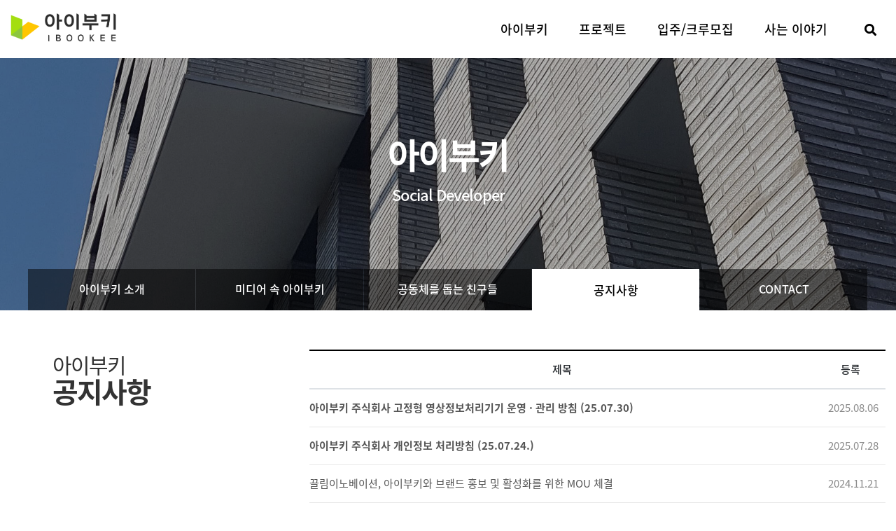

--- FILE ---
content_type: text/html; charset=UTF-8
request_url: https://www.ibookee.kr/index.php?document_srl=20611&mid=notice
body_size: 5316
content:
<!DOCTYPE html>
<html lang="ko">
<head>
<!-- META -->
    
<meta charset="utf-8">
<meta name="Generator" content="XpressEngine">
<meta property="fb:app_id" content="1551909314985841"/>
<meta name="author" content="크롬//crom.kr" />
<meta http-equiv="X-UA-Compatible" content="IE=edge">
<link rel="apple-touch-icon" sizes="57x57" href="/apple-icon-57x57.png">
<link rel="apple-touch-icon" sizes="60x60" href="/apple-icon-60x60.png">
<link rel="apple-touch-icon" sizes="72x72" href="/apple-icon-72x72.png">
<link rel="apple-touch-icon" sizes="76x76" href="/apple-icon-76x76.png">
<link rel="apple-touch-icon" sizes="114x114" href="/apple-icon-114x114.png">
<link rel="apple-touch-icon" sizes="120x120" href="/apple-icon-120x120.png">
<link rel="apple-touch-icon" sizes="144x144" href="/apple-icon-144x144.png">
<link rel="apple-touch-icon" sizes="152x152" href="/apple-icon-152x152.png">
<link rel="apple-touch-icon" sizes="180x180" href="/apple-icon-180x180.png">
<link rel="icon" type="image/png" sizes="192x192"  href="/android-icon-192x192.png">
<link rel="icon" type="image/png" sizes="32x32" href="/favicon-32x32.png">
<link rel="icon" type="image/png" sizes="96x96" href="/favicon-96x96.png">
<link rel="icon" type="image/png" sizes="16x16" href="/favicon-16x16.png">
<link rel="manifest" href="/manifest.json">
<meta name="msapplication-TileColor" content="#ffffff">
<meta name="msapplication-TileImage" content="/ms-icon-144x144.png">
<meta name="theme-color" content="#ffffff">
<!-- TITLE -->
<title>공지사항 - 아이부키 @ 아이부키</title>
<!-- CSS -->
<link rel="stylesheet" href="/common/css/xe.min.css?20190606165426" />
<link rel="stylesheet" href="/modules/board/skins/kim_skin/board.default.min.css?20190606165426" />
<link rel="stylesheet" href="/layouts/kim_ibookee_tabA/vendor/bootstrap/css/bootstrap.min.css?20210720131011" />
<link rel="stylesheet" href="/layouts/kim_ibookee_tabA/vendor/animsition/css/animsition.min.css?20210720131011" />
<link rel="stylesheet" href="/layouts/kim_ibookee_tabA/vendor/fontawesome/css/fontawesome-all.min.css?20210720131011" />
<link rel="stylesheet" href="/layouts/kim_ibookee_tabA/vendor/owl-carousel/css/owl.carousel.min.css?20210720131013" />
<link rel="stylesheet" href="/layouts/kim_ibookee_tabA/vendor/owl-carousel/css/owl.theme.default.min.css?20210720131013" />
<link rel="stylesheet" href="/layouts/kim_ibookee_tabA/vendor/swiper/css/swiper.min.css?20210720131013" />
<link rel="stylesheet" href="/layouts/kim_ibookee_tabA/vendor/animate.css?20210720131011" />
<link rel="stylesheet" href="/layouts/kim_ibookee_tabA/css/helper.css?20220105131923" />
<link rel="stylesheet" href="/layouts/kim_ibookee_tabA/css/theme.css?20220105133457" />
<link rel="stylesheet" href="/modules/editor/styles/ckeditor_light/style.css?20190606165426" />
<link rel="stylesheet" href="/files/faceOff/849/013/layout.css?20220314141751" />
<!-- JS -->
<!--[if lt IE 9]><script src="/common/js/jquery-1.x.min.js?20190606165426"></script>
<![endif]--><!--[if gte IE 9]><!--><script src="/common/js/jquery.min.js?20190606165426"></script>
<!--<![endif]--><script src="/common/js/x.min.js?20190606165426"></script>
<script src="/common/js/xe.min.js?20190606165426"></script>
<script src="/modules/board/tpl/js/board.min.js?20190606165426"></script>
<script src="/layouts/kim_ibookee_tabA/vendor/bootstrap/js/bootstrap.bundle.min.js?20210720131011"></script>
<script src="/layouts/kim_ibookee_tabA/vendor/animsition/js/animsition.min.js?20210720131011"></script>
<script src="/layouts/kim_ibookee_tabA/vendor/jquery-lazy/js/jquery.lazy.min.js?20210720131012"></script>
<script src="/layouts/kim_ibookee_tabA/vendor/jquery-lazy/js/jquery.lazy.plugins.min.js?20210720131012"></script>
<script src="/layouts/kim_ibookee_tabA/vendor/owl-carousel/js/owl.carousel.min.js?20210720131013"></script>
<script src="/layouts/kim_ibookee_tabA/vendor/swiper/js/swiper.min.js?20210720131013"></script>
<script src="/layouts/kim_ibookee_tabA/js/theme.js?20210720234208"></script>
<!-- <!&#45;&#45; ICON &#45;&#45;> -->
<!-- <link rel="shortcut icon" href="https://www.ibookee.kr/files/attach/xeicon/favicon.ico" /> -->
<!-- <link rel="apple&#45;touch&#45;icon" href="https://www.ibookee.kr/files/attach/xeicon/mobicon.png" /> -->
<!--  -->

<script>
						if(!captchaTargetAct) {var captchaTargetAct = [];}
						captchaTargetAct.push("procBoardInsertDocument","procBoardInsertComment","procIssuetrackerInsertIssue","procIssuetrackerInsertHistory","procTextyleInsertComment");
						</script>
<script>
						if(!captchaTargetAct) {var captchaTargetAct = [];}
						captchaTargetAct.push("procMemberInsert");
						</script>

<link rel="canonical" href="https://www.ibookee.kr/index.php?mid=notice" />
<meta name="keywords" content="사회주택, 아이부키, 사회적주택, 도시재생, 주거재생" />
<meta name="description" content="도시, 공간, 집에 대한 제3의 길은 인간과 공동체를 깊이 이해해야 하는 영역입니다. 우리는 다양한 공동체를 살아숨쉬게 하는 사회주택 모델을 만들어갑니다." />
<meta property="og:locale" content="ko_KR" />
<meta property="og:type" content="website" />
<meta property="og:url" content="https://www.ibookee.kr/index.php?mid=notice" />
<meta property="og:site_name" content="아이부키" />
<meta property="og:title" content="공지사항 - 아이부키" />
<meta property="og:description" content="도시, 공간, 집에 대한 제3의 길은 인간과 공동체를 깊이 이해해야 하는 영역입니다. 우리는 다양한 공동체를 살아숨쉬게 하는 사회주택 모델을 만들어갑니다." />
<meta property="og:image" content="https://www.ibookee.kr/files/attach/site_image/site_image.1518130839.jpg" />
<meta property="og:image:width" content="700" />
<meta property="og:image:height" content="400" />
<meta name="viewport" content="width=device-width, initial-scale=1, shrink-to-fit=no"><script>
//<![CDATA[
var current_url = "https://www.ibookee.kr/?document_srl=20611&mid=notice";
var request_uri = "https://www.ibookee.kr/";
var current_mid = "notice";
var waiting_message = "서버에 요청 중입니다. 잠시만 기다려주세요.";
var ssl_actions = new Array();
var default_url = "https://www.ibookee.kr/";
var enforce_ssl = true;xe.current_lang = "ko";
xe.cmd_find = "찾기";
xe.cmd_cancel = "취소";
xe.cmd_confirm = "확인";
xe.msg_no_root = "루트는 선택 할 수 없습니다.";
xe.msg_no_shortcut = "바로가기는 선택 할 수 없습니다.";
xe.msg_select_menu = "대상 메뉴 선택";
//]]>
</script>
</head>
<body>
<!-- 나중에 자리 옮길 것-->
<div id="body-inner" class="tt-boxed">
  <div id="page-wrap">
    <!-- header-->
    <header id="header" class="header-show-hide-on-scroll menu-align-right">
      <div class="header-inner tt-wrap">
        <div id="logo">
          <a href="/index_2021" class="logo-dark"><img src="/layouts/kim_ibookee_tabA/images/logo-header.png" alt="logo"></a>
          <a href="/index_2021" class="logo-dark-m"><img src="/layouts/kim_ibookee_tabA/images/logo-header-m.png" alt="logo"></a>
        </div>
        <!-- search -->
        <div class="header-search">
          <div class="header-search-inner">
          
   <form action="https://www.ibookee.kr/" method="get" class="form-btn-inside" id="header-search-form"  ><input type="hidden" name="error_return_url" value="/index.php?document_srl=20611&amp;mid=notice" />
                <input type="hidden" name="vid" value="" />
                <input type="hidden" name="mid" value="test_search" />
                <input type="hidden" name="act" value="IS" />
                <input type="text" name="is_keyword" value="" required title="검색"  placeholder="검색어를 입력하세요" autocomplete="off" id="header-search-input"  />
        
            </form>
            <div class="header-search-close" title="Close"><i class="tt-close-btn"></i></div>
          </div>
        </div>
        
        <div class="header-attributes">
          <ul>
            <li>
              <a href="#" class="header-search-trigger"><i class="fas fa-search"></i></a>
            </li>
            <li>
              <div id="tt-m-menu-toggle-btn">
                <span></span>
              </div>
            </li>
          </ul>
        </div>
 <!--menu -->
        <nav class="tt-main-menu">
          <div class="tt-menu-collapse">
            <ul class="tt-menu-nav">
              <li class="tt-submenu-wrap tt-submenu-master">
                <a href="/ibookee_intro">아이부키</a>
                <div class="tt-submenu">
                  <ul class="tt-submenu-list">
                    <li><a href="/ibookee_intro">아이부키 소개</a></li>
                    <li><a href="/media">미디어 속 아이부키</a></li>
                    <li><a href="/ibookee_intro?menu=3">공동체를 돕는 친구들</a></li>
                    <li><a href="/notice">공지사항</a></li>
                    <li><a href="/ibookee_intro?menu=5">CONTACT</a></li>
                  </ul>
                </div>
              </li>
              <li><a href="/ibookee_project">프로젝트</a></li>
              <li><a href="/ibookee_crew">입주/크루모집</a></li>
              <li><a href="/ibookee_story">사는 이야기</a></li>
            </ul>
          </div>
        </nav>
        
 
      </div>
    </header>
        
   
    
    <div id="page-content">
        <div class="tt-section no-padding">
            <div class="tt-section-inner">
                <div class="sub-ibookee-visual cover-opacity-3">
                    <div class="visual-title">
                        아이부키
                        <span>Social Developer</span>
                    </div>
                </div>
            </div>
        </div>
<div class="tt-section no-padding bg-transparent">
	<div class="tt-section-inner tt-wrap tab-wrap">
		<div class="sub-ibookee">
            			<!-- tab menu-->
			<ul class="nav nav-pills nav-justified justify-content-center max-width-1200" id="myTab" role="tablist">
				<li class="nav-item">
					<a class="nav-link" href="/ibookee_intro?menu=1" role="tab"  >아이부키 소개</a>
				</li>
				<li class="nav-item">
					<a class="nav-link" href="/media" role="tab">미디어 속 아이부키</a>
				</li>
				<li class="nav-item">
					<a class="nav-link" href="/ibookee_intro?menu=3" role="tab"  >공동체를 돕는 친구들</a>
				</li>
				<li class="nav-item">
					<a class="nav-link active" href="/notice" role="tab">공지사항</a>
				</li>
				<li class="nav-item">
					<a class="nav-link" href="/ibookee_intro?menu=5" role="tab"  >CONTACT</a>
				</li>
			</ul>
			<div class="tab-content">
				<div class="tab-pane fade show active" id="tab-notice" role="tabpanel" aria-labelledby="contact-tab">
				<div class="tab-full">
				    <div class="board22222 content-tMargin-85">
			    		
    
    
        <div class="tt-section">
	<div class="tt-section-inner tt-wrap max-width-1300">
		<div class="row">
			<div class="col-lg-4">
				<h1 class="sub-title crew-board"><span>아이부키</span>공지사항</h1>
			</div>
			<div class="col-lg-8">
				<!-- 모집공고 select 형 카테고리 시작 -->
								<!-- 모집공고 select 형 카테고리 종료 -->
				<div class="tt-board">
					<table class="table">
						<colgroup>
							<col>
							<col>
						</colgroup>
						<thead>
							<tr>
								<th scope="col">제목</th>
								<th scope="col">등록</th>
							</tr>
						</thead>
						<tbody>
							<tr>
								<td>
									<p class="title"><a href="https://www.ibookee.kr/index.php?document_srl=36904"><span style="font-weight:bold;">아이부키 주식회사 고정형 영상정보처리기기 운영 · 관리 방침 (25.07.30)</span></a></p>
								</td>
								<td class="table-date">
									<div class="date">
										2025.08.06									</div>
								</td>
							</tr><tr>
								<td>
									<p class="title"><a href="https://www.ibookee.kr/index.php?document_srl=36665"><span style="font-weight:bold;">아이부키 주식회사 개인정보 처리방침 (25.07.24.)</span></a></p>
								</td>
								<td class="table-date">
									<div class="date">
										2025.07.28									</div>
								</td>
							</tr><tr>
								<td>
									<p class="title"><a href="https://www.ibookee.kr/index.php?document_srl=33043">끌림이노베이션, 아이부키와 브랜드 홍보 및 활성화를 위한 MOU 체결</a></p>
								</td>
								<td class="table-date">
									<div class="date">
										2024.11.21									</div>
								</td>
							</tr><tr>
								<td>
									<p class="title"><a href="https://www.ibookee.kr/index.php?document_srl=30591">Rooftop Party in Jowon Life</a></p>
								</td>
								<td class="table-date">
									<div class="date">
										2024.07.18									</div>
								</td>
							</tr><tr>
								<td>
									<p class="title"><a href="https://www.ibookee.kr/index.php?document_srl=25013">[조원생활] 준공 후 항공샷</a></p>
								</td>
								<td class="table-date">
									<div class="date">
										2023.10.18									</div>
								</td>
							</tr><tr>
								<td>
									<p class="title"><a href="https://www.ibookee.kr/index.php?document_srl=20959">[다다름하우스] 최종결과 발표 안내 공지</a></p>
								</td>
								<td class="table-date">
									<div class="date">
										2022.11.10									</div>
								</td>
							</tr><tr>
								<td>
									<p class="title"><a href="https://www.ibookee.kr/index.php?document_srl=20246">[다다름하우스] 비플러스 소셜투자프로젝트 펀딩 페이지 오픈</a></p>
								</td>
								<td class="table-date">
									<div class="date">
										2022.08.30									</div>
								</td>
							</tr><tr>
								<td>
									<p class="title"><a href="https://www.ibookee.kr/index.php?document_srl=20233">[다다름하우스] LH 한국토지주택공사 현장방문</a></p>
								</td>
								<td class="table-date">
									<div class="date">
										2022.08.30									</div>
								</td>
							</tr><tr>
								<td>
									<p class="title"><a href="https://www.ibookee.kr/index.php?document_srl=17096">아이부키 주식회사 '국토교통부장관 표창' 수상</a></p>
								</td>
								<td class="table-date">
									<div class="date">
										2022.01.17									</div>
								</td>
							</tr><tr>
								<td>
									<p class="title"><a href="https://www.ibookee.kr/index.php?document_srl=17092">아이부키 주식회사, LH 한국토지주택공사 '주거복지 공로상' 수상</a></p>
								</td>
								<td class="table-date">
									<div class="date">
										2022.01.17									</div>
								</td>
							</tr><tr>
								<td>
									<p class="title"><a href="https://www.ibookee.kr/index.php?document_srl=16868">4회 행복둥지 이야기 공모전 대상에 장안생활·천왕마을연합회</a></p>
								</td>
								<td class="table-date">
									<div class="date">
										2022.01.07									</div>
								</td>
							</tr><tr>
								<td>
									<p class="title"><a href="https://www.ibookee.kr/index.php?document_srl=17566">이재명 대통령후보자 '장안생활' 방문</a></p>
								</td>
								<td class="table-date">
									<div class="date">
										2021.11.10									</div>
								</td>
							</tr><tr>
								<td>
									<p class="title"><a href="https://www.ibookee.kr/index.php?document_srl=15152">[사회주택협회] '오세훈 TV'의 사회주택 정책 비판 반박</a></p>
								</td>
								<td class="table-date">
									<div class="date">
										2021.09.02									</div>
								</td>
							</tr><tr>
								<td>
									<p class="title"><a href="https://www.ibookee.kr/index.php?document_srl=14874">에이치닥테크놀로지, 공유주택 커뮤니티 앱 구축을 위한 사회주택 건설기업 아이부키와 MOU 체결</a></p>
								</td>
								<td class="table-date">
									<div class="date">
										2021.07.30									</div>
								</td>
							</tr><tr>
								<td>
									<p class="title"><a href="https://www.ibookee.kr/index.php?document_srl=14729">부동산개발 경력직 채용 공고</a></p>
								</td>
								<td class="table-date">
									<div class="date">
										2021.01.06									</div>
								</td>
							</tr><tr>
								<td>
									<p class="title"><a href="https://www.ibookee.kr/index.php?document_srl=14719">장안에서 외식창업 해볼래?</a></p>
								</td>
								<td class="table-date">
									<div class="date">
										2020.12.23									</div>
								</td>
							</tr><tr>
								<td>
									<p class="title"><a href="https://www.ibookee.kr/index.php?document_srl=14715">아이부키, 에브리피디아와 업무협약 체결</a></p>
								</td>
								<td class="table-date">
									<div class="date">
										2020.12.21									</div>
								</td>
							</tr><tr>
								<td>
									<p class="title"><a href="https://www.ibookee.kr/index.php?document_srl=14712">부동산에 길 잃지 말자</a></p>
								</td>
								<td class="table-date">
									<div class="date">
										2020.12.17									</div>
								</td>
							</tr><tr>
								<td>
									<p class="title"><a href="https://www.ibookee.kr/index.php?document_srl=14708">공동체합의 연구소 설립을 알립니다.</a></p>
								</td>
								<td class="table-date">
									<div class="date">
										2020.12.11									</div>
								</td>
							</tr>						</tbody>
					</table>
					<!-- pagination-->
					<div class="tt-pagination-wrap tt-pagin-center">
						<ul class="tt-pagination">
							<li><a href="https://www.ibookee.kr/index.php?mid=notice" title="첫 페이지">First</a></li>
															<li class="active"><a href="#0">1</a></li>																															<li><a href="https://www.ibookee.kr/index.php?mid=notice&amp;page=2">2</a></li>														<li><a href="https://www.ibookee.kr/index.php?mid=notice&amp;page=2" title="마지막 페이지">Last</a></li>
						</ul>
					</div>					<!-- //pagination -->
				</div>
			</div>
		</div>
	</div>
</div>
    <div class="list_footer">
  <div class="btnArea">
              </div>
</div>
</div>
				</div>
			</div>
            		</div>
	</div>
</div>
    </div>
  </div>
  <!-- footer-->
  <div id="footer" class="tt-footer footer-dark footer-fixed">
    <div class="footer-inner">
      <div class="footer-container tt-wrap">
        <div class="row">
          <div class="col-md-2">
            <div class="footer-block">
              <div class="f-block-logo">
                <a href="index.html" class="footer-logo logo-light"><img src="/layouts/kim_ibookee_tabA/images/logo-footer.png" alt="logo"></a>
                <a href="index.html" class="footer-logo logo-light-m"><img src="/layouts/kim_ibookee_tabA/images/logo-footer.png" alt="logo"></a>
              </div>
            </div>
          </div>
          <div class="col-md-6">
            <div class="footer-block">
              <div class="footer-block-content">
                <ul class="footer-menu">
                  <li><a href="#">서울특별시 동대문구 천호대로89길 9 장안생활 3층</a></li>
                </ul>
                <p class="footer-bottom">© 2021 iBookee. All rights reserved.</p>
              </div>
            </div>
          </div>
          <div class="col-md-4 text-right-to-lg">
            <div class="footer-block">
              <div class="footer-block-content">
                <div class="social-buttons">
                  <ul>
                    <li><a href="https://www.instagram.com/saenghwal.house/" class="insta" title="아이부키 인스타그램" target="_blank"><i class="fab fa-instagram"></i></a></li>
<li><a href="https://www.youtube.com/channel/UCdOzy0XWItKEgN6pSMwXSMg" class="twitter" title="아이부키 유튜브" target="_blank"><i class="fab fa-youtube"></i></a></li>
                                        <li><a href="https://www.ibookee.kr/index.php?act=dispMemberLoginForm" class="fb text-secondary" title="로그인"><i class="fa fa-cog"></i></a></li>                  </ul>
                </div>
              </div>
            </div>
          </div>
        </div>
      </div>
    </div>
  </div>
  
<a href="#body-inner" class="scrolltotop sm-scroll" title="Scroll to top"><img src="/layouts/kim_ibookee_tabA/images/totop.png" alt="logo"></a>
</div><script> jQuery(function(){ alert("대상을 찾을 수 없습니다."); } );</script><!-- ETC -->
<div class="wfsr"></div>
<script src="/addons/captcha/captcha.min.js?20190606165426"></script><script src="/addons/captcha_member/captcha.min.js?20190606165426"></script><script src="/files/cache/js_filter_compiled/d046d1841b9c79c545b82d3be892699d.ko.compiled.js?20241111093605"></script><script src="/files/cache/js_filter_compiled/1bdc15d63816408b99f674eb6a6ffcea.ko.compiled.js?20241111093605"></script><script src="/files/cache/js_filter_compiled/9b007ee9f2af763bb3d35e4fb16498e9.ko.compiled.js?20241111093605"></script><script src="/addons/autolink/autolink.js?20190606165426"></script><script src="/modules/board/skins/kim_skin/board.default.min.js?20190606165426"></script></body>
</html>


--- FILE ---
content_type: text/css
request_url: https://www.ibookee.kr/common/css/xe.min.css?20190606165426
body_size: 4710
content:
@charset "utf-8";
/*! Copyright (C) NAVER <http://www.navercorp.com> */
/* @author NAVER <developers@xpressengine.com> */
/*csslint unqualified-attributes: false, display-property-grouping: false*/


article,
aside,
details,
figcaption,
figure,
footer,
header,
hgroup,
nav,
section {
	display: block;
}

[hidden] {
	display: none;
}
.xe_content img {
	max-width: 100%;
	height: auto;
}
@media \0screen {
	img {
		max-width: none;
	}
}
.xe-clearfix:before,
.xe-clearfix:after {
	content: " ";
	display: table;
}
.xe-clearfix:after {
	clear: both;
}
.xe-clearfix {
	zoom: 1;
}

.xe-widget-wrapper {
	overflow: hidden;
}

/* Popup Menu Area */
#popup_menu_area {
	position: absolute;
	margin: 10px 0;
	padding: 10px;
	border: 1px solid #e9e9e9;
	border-radius: 3px;
	font-size: 12px;
	box-shadow: 0 0 6px #666;
	filter: progid: DXImageTransform.Microsoft.Shadow(color=#999999,direction=135, strength=5);
	background: #fff;
}
#popup_menu_area ul {
	margin: 0;
	padding: 0;
	list-style: none;
}
#popup_menu_area li {
	margin: 0;
	padding: 0;
	line-height: 1.25;
}
#popup_menu_area a {
	display: block;
	padding: 1px 3px;
	border-radius: 2px;
	text-decoration: none;
	color: #333;
}
#popup_menu_area a:hover,
#popup_menu_area a:active,
#popup_menu_area a:focus {
	color: #fff;
	background: #666;
}

/* Message */
.message {
	position: relative;
	margin: 1em 0;
	padding: 0 1em;
	border: 1px solid #ddd;
	border-radius: 4px;
	line-height: 1.4;
	font-size: 13px;
	text-shadow: 0 1px 0 rgba(255, 255, 255, 0.5);
	background-color: #f8f8f8;
}
body>.message {
	margin: 1em;
}
.message p {
	margin: 1em 0 !important;
}
.message.info {
	border-color: #BCE8F1;
	color: #3A87AD;
	background-color: #D9EDF7;
}
.message.error {
	border-color: #EED3D7;
	color: #B94A48;
	background-color: #F2DEDE;
}
.message.update {
	border-color: #D6E9C6;
	color: #468847;
	background-color: #DFF0D8;
}

/* Waiting for server response */
.wfsr {
	z-index: 100;
	display: none;
	position: fixed;
	left: 0;
	top: 0;
	right: 0;
	margin: 0;
	padding: 20px 0 0 0;
	border-bottom: 1px solid #ccc;
	text-align: center;
	font: bold 16px/60px "Helvetica Neue", Helvetica, Arial, 돋움, Dotum, sans-serif;
	color: #fff;
	opacity: .8;
	filter: alpha(opacity=80);
	box-shadow: 0 0 5px #000;
	background: #333 url("../../common/img/msg.loading.gif") no-repeat center 15px;
}

/* Button */
.btnArea {
	clear: both;
	margin: 10px 0;
	padding: 0;
	text-align: right;
	zoom: 1;
}
.btnArea:after {
	clear: both;
	display: block;
	content: "";
}
.btn {
	display: inline-block;
	*display: inline;
	margin: 0;
	padding: 1px 12px !important;
	height: 33px !important;
	overflow: visible;
	border: 1px solid #ddd;
	border-radius: 3px;
	text-decoration: none !important;
	text-align: center;
	vertical-align: top;
	line-height: 30px !important;
	font-family: inherit;
	font-size: 14px;
	color: #333333;
	*zoom: 1;
	cursor: pointer;
	background-color: #fff;

}
input.btn,
button.btn {
	height: 26px !important;
}
.btn:hover { 	background-color: #f5f5f5;
}
.btn:active,
.btn[disabled] {
	color: #81b140;
}
.btn>a,
.btn>button,
.btn>input,
.btn>span {
	display: inline-block;
	*zoom: 1;
	margin: 0 -12px !important;
	padding: 0 12px !important;
	overflow: visible;
	width: auto;
	height: 24px;
	border: 0;
	vertical-align: top;
	text-decoration: none !important;
	line-height: 24px;
	font-family: inherit;
	font-size: 12px;
	color: #333;
	cursor: pointer;
	background: none;
}
.btn-group {
	position: relative;
	display: inline-block;
	*display: inline;
	*margin-left: .3em;
	white-space: nowrap;
	vertical-align: middle;
	font-size: 0;
	*zoom: 1;
}
.btn-group:first-child {
	*margin-left: 0;
}
.btn-group+.btn-group {
	margin-left: 5px;
}
.btn-group>.btn {
	position: relative;
	-webkit-border-radius: 0;
	-moz-border-radius: 0;
	border-radius: 0;
}
.btn-group>.btn+.btn {
	margin-left: -1px;
}
.btn-group>.btn:first-child {
	margin-left: 0;
	-webkit-border-bottom-left-radius: 4px;
	-moz-border-radius-bottomleft: 4px;
	border-bottom-left-radius: 4px;
	-webkit-border-top-left-radius: 4px;
	-moz-border-radius-topleft: 4px;
	border-top-left-radius: 4px;
}
.btn-group>.btn:last-child {
	-webkit-border-top-right-radius: 4px;
	-moz-border-radius-topright: 4px;
	border-top-right-radius: 4px;
	-webkit-border-bottom-right-radius: 4px;
	-moz-border-radius-bottomright: 4px;
	border-bottom-right-radius: 4px;
}
.btn-group>.btn:hover,
.btn-group>.btn:focus,
.btn-group>.btn:active,
.btn-group>.btn.active {
	z-index: 2;
}


--- FILE ---
content_type: text/css
request_url: https://www.ibookee.kr/layouts/kim_ibookee_tabA/css/helper.css?20220105131923
body_size: 94598
content:
@font-face {
font-family: 'Noto Sans KR';
font-style: normal;
font-weight: 200;
src: url(../fonts/NotoSansKR-Thin.woff2) format('woff2'),
url(../fonts/NotoSansKR-Thin.woff) format('woff'),
url(../fonts/NotoSansKR-Thin.otf) format('opentype');
}

@font-face {
font-family: 'Noto Sans KR';
font-style: normal;
font-weight: 300;
src: url(../fonts/NotoSansKR-Light.woff2) format('woff2'),
url(../fonts/NotoSansKR-Light.woff) format('woff'),
url(../fonts/NotoSansKR-Light.otf) format('opentype');
}

@font-face {
font-family: 'Noto Sans KR';
font-style: normal;
font-weight: 400;
src: url(../fonts/NotoSansKR-Regular.woff2) format('woff2'),
url(../fonts/NotoSansKR-Regular.woff) format('woff'),
url(../fonts/NotoSansKR-Regular.otf) format('opentype');
}

@font-face {
font-family: 'Noto Sans KR';
font-style: normal;
font-weight: 500;
src: url(../fonts/NotoSansKR-Medium.woff2) format('woff2'),
url(../fonts/NotoSansKR-Medium.woff) format('woff'),
url(../fonts/NotoSansKR-Medium.otf) format('opentype');
}

@font-face {
font-family: 'Noto Sans KR';
font-style: normal;
font-weight: 700;
src: url(../fonts/NotoSansKR-Bold.woff2) format('woff2'),
url(../fonts/NotoSansKR-Bold.woff) format('woff'),
url(../fonts/NotoSansKR-Bold.otf) format('opentype');
}

/* clear */
.clear { clear: both !important; display: block !important; }
.clear::after {
	content: "";
	display: table;
	clear: both;
}

/* display */
.block, .display-block { display: block !important; }
.inline-block, .display-inline-block { display: inline-block !important; }
.display-flex { display: flex !important; }

/* position */
.position-relative { position: relative !important; }
.position-absolute { position: absolute !important; }
.position-static { position: static !important; }

/* text aligns */
.text-center { text-align: center !important; }
.text-left { text-align: left !important; }
.text-right { text-align: right !important; }

/* text aligns via media query breakpoints */
@media (max-width: 1199px) {
	.text-center-from-lg { text-align: center !important; }
	.text-left-from-lg { text-align: left !important; }
	.text-right-from-lg { text-align: right !important; }
}
@media (max-width: 991px) {
	.text-center-from-md { text-align: center !important; }
	.text-left-from-md { text-align: left !important; }
	.text-right-from-md { text-align: right !important; }
}
@media (max-width: 767px) {
	.text-center-from-sm { text-align: center !important; }
	.text-left-from-sm { text-align: left !important; }
	.text-right-from-sm { text-align: right !important; }
}
@media (max-width: 479px) {
	.text-center-from-xs { text-align: center !important; }
	.text-left-from-xs { text-align: left !important; }
	.text-right-from-xs { text-align: right !important; }
}

@media (min-width: 1200px) {
	.text-center-to-lg { text-align: center !important; }
	.text-left-to-lg { text-align: left !important; }
	.text-right-to-lg { text-align: right !important; }
}
@media (min-width: 992px) {
	.text-center-to-md { text-align: center !important; }
	.text-left-to-md { text-align: left !important; }
	.text-right-to-md { text-align: right !important; }
}
@media (min-width: 768px) {
	.text-center-to-sm { text-align: center !important; }
	.text-left-to-sm { text-align: left !important; }
	.text-right-to-sm { text-align: right !important; }
}
@media (min-width: 480px) {
	.text-center-to-xs { text-align: center !important; }
	.text-left-to-xs { text-align: left !important; }
	.text-right-to-xs { text-align: right !important; }
}

/* text transform */
.text-uppercase { text-transform: uppercase !important; }
.text-lowercase { text-transform: lowercase !important; }
.text-normal { text-transform: none !important; }

/* overflow */
.overflow-hidden { overflow: hidden !important; }
.overflow-y-hidden { overflow-y: hidden !important; }
.overflow-x-hidden { overflow-x: hidden !important; }

.overflow-auto { overflow: auto !important; }
.overflow-y-auto { overflow-y: auto !important; }
.overflow-x-auto { overflow-x: auto !important; }

.overflow-scroll { overflow: scroll !important; }
.overflow-y-scroll { overflow-y: scroll !important; }
.overflow-x-scroll { overflow-x: scroll !important; }

/* full cover (parent element must contain "position: relative;") */
.full-cover {
	position: absolute !important;
	top: 0 !important;
	bottom: 0 !important;
	left: 0 !important;
	right: 0 !important;
}


/* ------------------------------------------------------------- *
 *  Hiding classes
/* ------------------------------------------------------------- */

.hide { display: none !important; }

/* Hiding via media query breakpoints */
@media (max-width: 1199px) {
	.hide-from-lg { display: none !important; }
}
@media (max-width: 991px) {
	.hide-from-md { display: none !important; }
}
@media (max-width: 767px) {
	.hide-from-sm { display: none !important; }
}
@media (max-width: 479px) {
	.hide-from-xs { display: none !important; }
}

@media (min-width: 1200px) {
	.hide-to-lg { display: none !important; }
}
@media (min-width: 992px) {
	.hide-to-md { display: none !important; }
}
@media (min-width: 768px) {
	.hide-to-sm { display: none !important; }
}
@media (min-width: 480px) {
	.hide-to-xs { display: none !important; }
}


/* ------------------------------------------------------------- *
 *  Background image classes
/* ------------------------------------------------------------- */

.no-bg-image { background: none !important; }

.bg-image {
	background-repeat: no-repeat;
	background-position: 50% 50%;
	-webkit-background-size: cover;
	background-size: cover;
}
.bg-image-fixed {
	background-attachment: fixed;
	background-position: 50% 50%;
	-webkit-background-size: cover;
	background-size: cover;

	/* transform not work well with background-attachment: fixed; */
	-webkit-transform: none !important;
	-moz-transform: none !important;
	-o-transform: none !important;
	-ms-transform: none !important;
	transform: none !important;
}
.bg-image-pattern {
	background-repeat: repeat !important;
	-webkit-background-size: inherit !important;
	background-size: inherit !important;
}

/* font styles */
.font-italic { font-style: italic !important; }

/* font weight */
.font-normal { font-weight: normal !important; font-style: normal !important; }
.font-bold, .font-strong { font-weight: bold !important; }

.font-100 { font-weight: 100 !important; }
.font-200 { font-weight: 200 !important; }
.font-300 { font-weight: 300 !important; }
.font-400 { font-weight: 400 !important; }
.font-500 { font-weight: 500 !important; }
.font-600 { font-weight: 600 !important; }
.font-700 { font-weight: 700 !important; }
.font-800 { font-weight: 800 !important; }
.font-900 { font-weight: 900 !important; }

a.underline-border {
	border-bottom: 1px solid #000;
	color: #000 !important;
}

/* font sizes (%) Note: No effect on small devices! */
@media (min-width: 991px) {
	.font-xs { font-size: 75% !important; }
	.font-sm { font-size: 85% !important; }
	.font-lg { font-size: 130% !important; }
	.font-xlg { font-size: 140% !important; }
	.font-xxlg { font-size: 160% !important; }
	.font-xxxlg { font-size: 200% !important; }
}
.font-15 {font-size: 15px !important;}
.font-16 {font-size: 16px !important;}
.font-18 {font-size: 18px !important;}

/* hover opacity */
.hover-opacity {
	-webkit-transition: all .2s ease-in-out !important;
	-moz-transition: all .2s ease-in-out !important;
	-ms-transition: all .2s ease-in-out !important;
	-o-transition: all .2s ease-in-out !important;
	transition: all .2s ease-in-out !important;
}
.hover-opacity:hover {
	opacity: 0.8 !important;
}


/* ------------------------------------------------------------- *
 *  Width classes
/* ------------------------------------------------------------- */

/* Width auto */
.width-auto { width: auto !important; }

/* Full width */
.full-width { width: 100% !important; }

/* Minimum width classes */
.min-width { min-width: 100% !important; }
.min-width-100 { min-width: 100px !important; }
.min-width-150 { min-width: 150px !important; }
.min-width-200 { min-width: 200px !important; }
.min-width-250 { min-width: 250px !important; }
.min-width-300 { min-width: 300px !important; }
.min-width-350 { min-width: 350px !important; }
.min-width-400 { min-width: 400px !important; }
.min-width-450 { min-width: 450px !important; }
.min-width-500 { min-width: 500px !important; }
.min-width-550 { min-width: 550px !important; }
.min-width-600 { min-width: 600px !important; }
.min-width-650 { min-width: 650px !important; }
.min-width-700 { min-width: 700px !important; }
.min-width-750 { min-width: 750px !important; }
.min-width-800 { min-width: 800px !important; }
.min-width-850 { min-width: 850px !important; }
.min-width-900 { min-width: 900px !important; }
.min-width-950 { min-width: 950px !important; }
.min-width-1000 { min-width: 1000px !important; }
.min-width-1050 { min-width: 1050px !important; }
.min-width-1150 { min-width: 1150px !important; }
.min-width-1100 { min-width: 1100px !important; }
.min-width-1150 { min-width: 1150px !important; }
.min-width-1170 { min-width: 1170px !important; }
.min-width-1200 { min-width: 1200px !important; }
.min-width-1250 { min-width: 1250px !important; }
.min-width-1300 { min-width: 1300px !important; }
.min-width-1350 { min-width: 1350px !important; }
.min-width-1400 { min-width: 1400px !important; }
.min-width-1450 { min-width: 1450px !important; }
.min-width-1500 { min-width: 1500px !important; }
.min-width-1550 { min-width: 1550px !important; }
.min-width-1600 { min-width: 1600px !important; }

/* Maximum width classes */
.max-width { max-width: 100% !important; }
.max-width-100 { max-width: 100px !important; }
.max-width-150 { max-width: 150px !important; }
.max-width-200 { max-width: 200px !important; }
.max-width-250 { max-width: 250px !important; }
.max-width-300 { max-width: 300px !important; }
.max-width-350 { max-width: 350px !important; }
.max-width-400 { max-width: 400px !important; }
.max-width-450 { max-width: 450px !important; }
.max-width-500 { max-width: 500px !important; }
.max-width-550 { max-width: 550px !important; }
.max-width-600 { max-width: 600px !important; }
.max-width-650 { max-width: 650px !important; }
.max-width-700 { max-width: 700px !important; }
.max-width-750 { max-width: 750px !important; }
.max-width-800 { max-width: 800px !important; }
.max-width-850 { max-width: 850px !important; }
.max-width-900 { max-width: 900px !important; }
.max-width-950 { max-width: 950px !important; }
.max-width-1000 { max-width: 1000px !important; }
.max-width-1050 { max-width: 1050px !important; }
.max-width-1150 { max-width: 1150px !important; }
.max-width-1100 { max-width: 1100px !important; }
.max-width-1150 { max-width: 1150px !important; }
.max-width-1170 { max-width: 1170px !important; }
.max-width-1200 { max-width: 1200px !important; }
.max-width-1240 { max-width: 1240px !important; }
.max-width-1250 { max-width: 1250px !important; }
.max-width-1300 { max-width: 1300px !important; }
.max-width-1350 { max-width: 1350px !important; }
.max-width-1400 { max-width: 1400px !important; }
.max-width-1450 { max-width: 1450px !important; }
.max-width-1500 { max-width: 1500px !important; }
.max-width-1550 { max-width: 1550px !important; }
.max-width-1600 { max-width: 1600px !important; }
.max-width-1650 { max-width: 1650px !important; }
.max-width-1700 { max-width: 1700px !important; }
.max-width-1750 { max-width: 1750px !important; }
.max-width-1800 { max-width: 1800px !important; }
.max-width-1850 { max-width: 1850px !important; }
.max-width-1900 { max-width: 1900px !important; }
.max-width-1950 { max-width: 1950px !important; }
.max-width-2000 { max-width: 2000px !important; }


/* ------------------------------------------------------------- *
 *  Height classes
/* ------------------------------------------------------------- */

.full-height { height: 100% !important; }


/* full height (vh) on desktop only */
@media (min-width: 992px) {
	.full-height-vh {
		height: 100vh;
		min-height: 100vh;
	}
	body.header-fixed-top-on .full-height-vh {
		height: calc(100vh - 80px); /* minus same as header height */
		min-height: calc(100vh - 80px); /* minus same as header height */
	}
}

/* full height (vh) on small screens only */
@media (max-width: 991px) {
	.full-height-vh-m {
		height: calc(100vh - 64px); /* minus same as mobile header height */
		min-height: calc(100vh - 64px); /* minus same as mobile header height */
	}
	body.header-show-hide-on-scroll-on.page-header-on .full-height-vh-m {
		height: 100vh;
		min-height: 100vh;
	}
}


/* height classes (vh) */
.height-vh-5 { min-height: 5vh !important; }
.height-vh-10 { min-height: 10vh !important; }
.height-vh-15 { min-height: 15vh !important; }
.height-vh-20 { min-height: 20vh !important; }
.height-vh-25 { min-height: 25vh !important; }
.height-vh-30 { min-height: 30vh !important; }
.height-vh-35 { min-height: 35vh !important; }
.height-vh-40 { min-height: 40vh !important; }
.height-vh-45 { min-height: 45vh !important; }
.height-vh-50 { min-height: 50vh !important; }
.height-vh-55 { min-height: 55vh !important; }
.height-vh-60 { min-height: 60vh !important; }
.height-vh-65 { min-height: 65vh !important; }
.height-vh-70 { min-height: 70vh !important; }
.height-vh-75 { min-height: 75vh !important; }
.height-vh-80 { min-height: 80vh !important; }
.height-vh-85 { min-height: 85vh !important; }
.height-vh-90 { min-height: 90vh !important; }
.height-vh-95 { min-height: 95vh !important; }


/* minimum height classes */
.min-height-100 { min-height: 100px !important; }
.min-height-150 { min-height: 150px !important; }
.min-height-200 { min-height: 200px !important; }
.min-height-250 { min-height: 250px !important; }
.min-height-300 { min-height: 300px !important; }
.min-height-350 { min-height: 350px !important; }
.min-height-400 { min-height: 400px !important; }
.min-height-450 { min-height: 450px !important; }
.min-height-500 { min-height: 500px !important; }
.min-height-550 { min-height: 550px !important; }
.min-height-600 { min-height: 600px !important; }
.min-height-650 { min-height: 650px !important; }
.min-height-700 { min-height: 700px !important; }
.min-height-750 { min-height: 750px !important; }
.min-height-800 { min-height: 800px !important; }
.min-height-850 { min-height: 850px !important; }
.min-height-900 { min-height: 900px !important; }
.min-height-1000 { min-height: 1000px !important; }

/* maximum height classes */
.max-height-100 { max-height: 100px !important; }
.max-height-150 { max-height: 150px !important; }
.max-height-200 { max-height: 200px !important; }
.max-height-250 { max-height: 250px !important; }
.max-height-300 { max-height: 300px !important; }
.max-height-350 { max-height: 350px !important; }
.max-height-400 { max-height: 400px !important; }
.max-height-450 { max-height: 450px !important; }
.max-height-500 { max-height: 500px !important; }
.max-height-550 { max-height: 550px !important; }
.max-height-600 { max-height: 600px !important; }
.max-height-650 { max-height: 650px !important; }
.max-height-700 { max-height: 700px !important; }
.max-height-750 { max-height: 750px !important; }
.max-height-800 { max-height: 800px !important; }
.max-height-850 { max-height: 850px !important; }
.max-height-900 { max-height: 900px !important; }
.max-height-1000 { max-height: 1000px !important; }

/* padding height classes */
.padding-height-10 { padding-bottom: 10% !important; }
.padding-height-15 { padding-bottom: 15% !important; }
.padding-height-20 { padding-bottom: 20% !important; }
.padding-height-25 { padding-bottom: 25% !important; }
.padding-height-30 { padding-bottom: 30% !important; }
.padding-height-35 { padding-bottom: 35% !important; }
.padding-height-40 { padding-bottom: 40% !important; }
.padding-height-45 { padding-bottom: 45% !important; }
.padding-height-50 { padding-bottom: 50% !important; }
.padding-height-55 { padding-bottom: 55% !important; }
.padding-height-60 { padding-bottom: 60% !important; }
.padding-height-65 { padding-bottom: 65% !important; }
.padding-height-70 { padding-bottom: 70% !important; }
.padding-height-75 { padding-bottom: 75% !important; }
.padding-height-80 { padding-bottom: 80% !important; }
.padding-height-85 { padding-bottom: 85% !important; }
.padding-height-90 { padding-bottom: 90% !important; }
.padding-height-95 { padding-bottom: 95% !important; }
.padding-height-100 { padding-bottom: 100% !important; }
.padding-height-105 { padding-bottom: 105% !important; }
.padding-height-110 { padding-bottom: 110% !important; }
.padding-height-115 { padding-bottom: 115% !important; }
.padding-height-120 { padding-bottom: 120% !important; }
.padding-height-125 { padding-bottom: 125% !important; }
.padding-height-130 { padding-bottom: 130% !important; }
.padding-height-135 { padding-bottom: 135% !important; }
.padding-height-140 { padding-bottom: 140% !important; }
.padding-height-145 { padding-bottom: 145% !important; }
.padding-height-150 { padding-bottom: 150% !important; }


/* -------------------------------------------------------------------------- *
 *  Center align classes (parent element must contain "position: relative;")
/* -------------------------------------------------------------------------- */

.align-center {
	position: absolute !important;
	top: 50% !important;
	bottom: auto !important;
	left: 50% !important;
	right: auto !important;
	-moz-transform: translate(-50%, -50%) !important;
	-ms-transform: translate(-50%, -50%) !important;
	-webkit-transform: translate(-50%, -50%) !important;
	transform: translate(-50%, -50%) !important;
}
.vertical-align-center {
	position: absolute !important;
	top: 50% !important;
	bottom: auto !important;
	-moz-transform: translateY(-50%) !important;
	-ms-transform: translateY(-50%) !important;
	-webkit-transform: translateY(-50%) !important;
	transform: translateY(-50%) !important;
}
.horisontal-align-center {
	position: absolute !important;
	left: 50% !important;
	right: auto !important;
	-moz-transform: translateX(-50%) !important;
	-ms-transform: translateX(-50%) !important;
	-webkit-transform: translateX(-50%) !important;
	transform: translateX(-50%) !important;
}


/* ------------------------------------------------------------- *
 *  Text color classes
/* ------------------------------------------------------------- */

.text-main,
.text-primary {
	color: #e05536 !important;  /* Template main color */
}
a.text-primary:focus,
a.text-primary:hover {
	color: #e05536!important; opacity: .8 !important;
}

.text-secondary { color: #6c757d !important; }
.text-white { color: #FFF !important; }
.text-gray { color: #999 !important; }
.text-gray-2 { color: #CCC !important; }
.text-gray-3 { color: #DDD !important; }
.text-dark { color: #333 !important; }
.text-dark-2 { color: #444 !important; }
.text-dark-3 { color: #666 !important; }
.text-green { color: #0BC35B !important; }
.text-blue { color: #3042B3 !important; }
.text-yellow { color: #FFE800 !important; }
.text-red { color: #FD2B2B !important; }
.text-brown { color: #A78339 !important; }
.text-purple { color: #e05536 !important; }
.text-pink { color: #F12765 !important; }
.text-black { color: #000 !important; }
.text-muted { color: #888 !important; }


/* ------------------------------------------------------------- *
 *  Link color classes
/* ------------------------------------------------------------- */

.link-main a { color: #e05536 !important;} /* Template main color */
.link-white a { color: #FFF !important; }
.link-gray a { color: #888 !important; }
.link-gray-2 a { color: #CCC !important; }
.link-gray-3 a { color: #DDD !important; }
.link-dark a { color: #333 !important; }
.link-dark-2 a { color: #444 !important; }
.link-dark-3 a { color: #666 !important; }


/* ------------------------------------------------------------- *
 *  Background color classes
/* ------------------------------------------------------------- */

.bg-main, .bg-primary { background-color: #f6c600 !important; }
.bg-secondary { background-color: #6c757d !important; }
.bg-white { background-color: #FFF !important; }
.bg-gray { background-color: #dadbdc !important; }
.bg-gray-2 { background-color: #eaeaea !important; }
.bg-gray-3 { background-color: #f3f3f3 !important; }
.bg-dark { background-color: #000 !important; }
.bg-dark-2 { background-color: #181818 !important; }
.bg-dark-3 { background-color: #282828 !important; }
.bg-dark-4 { background-color: #383838 !important; }


/* ------------------------------------------------------------- *
 *  Background transparent color classes
/* ------------------------------------------------------------- */

/* 100% transparent */
.bg-transparent { background-color: rgba(2, 4, 8, 0) !important; }

/* Background dark transparent classes (opacity 0.5 to 9.5) */
.bg-transparent-0-5-dark { background-color: rgba(2, 4, 8, 0.05) !important; }
.bg-transparent-1-dark { background-color: rgba(2, 4, 8, 0.1) !important; }
.bg-transparent-1-5-dark { background-color: rgba(2, 4, 8, 0.15) !important; }
.bg-transparent-2-dark { background-color: rgba(2, 4, 8, 0.2) !important; }
.bg-transparent-2-5-dark { background-color: rgba(2, 4, 8, 0.25) !important; }
.bg-transparent-3-dark { background-color: rgba(2, 4, 8, 0.3) !important; }
.bg-transparent-3-5-dark { background-color: rgba(2, 4, 8, 0.35) !important; }
.bg-transparent-4-dark { background-color: rgba(2, 4, 8, 0.4) !important; }
.bg-transparent-4-5-dark { background-color: rgba(2, 4, 8, 0.45) !important; }
.bg-transparent-5-dark { background-color: rgba(2, 4, 8, 0.5) !important; }
.bg-transparent-5-5-dark { background-color: rgba(2, 4, 8, 0.55) !important; }
.bg-transparent-6-dark { background-color: rgba(2, 4, 8, 0.6) !important; }
.bg-transparent-6-5-dark { background-color: rgba(2, 4, 8, 0.65) !important; }
.bg-transparent-7-dark { background-color: rgba(2, 4, 8, 0.7) !important; }
.bg-transparent-7-5-dark { background-color: rgba(2, 4, 8, 0.75) !important; }
.bg-transparent-8-dark { background-color: rgba(2, 4, 8, 0.8) !important; }
.bg-transparent-8-5-dark { background-color: rgba(2, 4, 8, 0.85) !important; }
.bg-transparent-9-dark { background-color: rgba(2, 4, 8, 0.9) !important; }
.bg-transparent-9-5-dark { background-color: rgba(2, 4, 8, 0.95) !important; }

/* Background white transparent classes (opacity 0.5 to 9.5) */
.bg-transparent-0-5-white { background-color: rgba(255, 255, 255, 0.05) !important; }
.bg-transparent-1-white { background-color: rgba(255, 255, 255, 0.1) !important; }
.bg-transparent-1-5-white { background-color: rgba(255, 255, 255, 0.15) !important; }
.bg-transparent-2-white { background-color: rgba(255, 255, 255, 0.2) !important; }
.bg-transparent-2-5-white { background-color: rgba(255, 255, 255, 0.25) !important; }
.bg-transparent-3-white { background-color: rgba(255, 255, 255, 0.3) !important; }
.bg-transparent-3-5-white { background-color: rgba(255, 255, 255, 0.35) !important; }
.bg-transparent-4-white { background-color: rgba(255, 255, 255, 0.4) !important; }
.bg-transparent-4-5-white { background-color: rgba(255, 255, 255, 0.45) !important; }
.bg-transparent-5-white { background-color: rgba(255, 255, 255, 0.5) !important; }
.bg-transparent-5-5-white { background-color: rgba(255, 255, 255, 0.55) !important; }
.bg-transparent-6-white { background-color: rgba(255, 255, 255, 0.6) !important; }
.bg-transparent-6-5-white { background-color: rgba(255, 255, 255, 0.65) !important; }
.bg-transparent-7-white { background-color: rgba(255, 255, 255, 0.7) !important; }
.bg-transparent-7-5-white { background-color: rgba(255, 255, 255, 0.75) !important; }
.bg-transparent-8-white { background-color: rgba(255, 255, 255, 0.8) !important; }
.bg-transparent-8-5-white { background-color: rgba(255, 255, 255, 0.85) !important; }
.bg-transparent-9-white { background-color: rgba(255, 255, 255, 0.9) !important; }
.bg-transparent-9-5-white { background-color: rgba(255, 255, 255, 0.95) !important; }

/* ------------------------------------------------------------------ *
 *  Background transparent gradient color classes
 *  gradient generator: http://www.colorzilla.com/gradient-editor/
/* ------------------------------------------------------------------ */

.bg-transparent-gradient-light {
	/* Permalink - use to edit and share this gradient: http://colorzilla.com/gradient-editor/#f3f3f3+0,f3f3f3+100&0.9+0,1+100 */
	background: -moz-linear-gradient(top, rgba(243,243,243,0.9) 0%, #fff 100%); /* FF3.6-15 */
	background: -webkit-linear-gradient(top, rgba(243,243,243,0.9) 0%, #fff 100%); /* Chrome10-25,Safari5.1-6 */
	background: linear-gradient(to bottom, rgba(243,243,243,0.9) 0%, #fff 100%); /* W3C, IE10+, FF16+, Chrome26+, Opera12+, Safari7+ */
	filter: progid:DXImageTransform.Microsoft.gradient( startColorstr='#e6f3f3f3', endColorstr='#fff',GradientType=0 ); /* IE6-9 */
}
.bg-transparent-gradient-dark {
	/* Permalink - use to edit and share this gradient: http://colorzilla.com/gradient-editor/#000000+0,111111+100&0.5+0,1+100 */
	background: -moz-linear-gradient(top, rgba(24, 28, 37, 0.4) 0%, #000 100%); /* FF3.6-15 */
	background: -webkit-linear-gradient(top, rgba(24, 28, 37, 0.4) 0%, #000 100%); /* Chrome10-25,Safari5.1-6 */
	background: linear-gradient(to bottom, rgba(24, 28, 37, 0.4) 0%, #000 100%); /* W3C, IE10+, FF16+, Chrome26+, Opera12+, Safari7+ */
	filter: progid:DXImageTransform.Microsoft.gradient( startColorstr='#80000000', endColorstr='#000',GradientType=0 ); /* IE6-9 */
}

/* ------------------------------------------------------------- *
 *  Paddings classes
/* ------------------------------------------------------------- */

.padding-5 { padding: 5px !important; }
.padding-10 { padding: 10px !important; }
.padding-15 { padding: 15px !important; }
.padding-20 { padding: 20px !important; }
.padding-25 { padding: 25px !important; }
.padding-30 { padding: 30px !important; }
.padding-35 { padding: 35px !important; }
.padding-40 { padding: 40px !important; }
.padding-45 { padding: 45px !important; }
.padding-50 { padding: 50px !important; }
.padding-55 { padding: 55px !important; }
.padding-60 { padding: 60px !important; }
.padding-65 { padding: 65px !important; }
.padding-70 { padding: 70px !important; }
.padding-75 { padding: 75px !important; }
.padding-80 { padding: 80px !important; }
.padding-85 { padding: 85px !important; }
.padding-100 { padding: 80px !important; }
.padding-105 { padding: 105px !important; }
.padding-110 { padding: 110px !important; }
.padding-115 { padding: 115px !important; }
.padding-120 { padding: 120px !important; }
.padding-125 { padding: 125px !important; }
.padding-130 { padding: 130px !important; }
.padding-135 { padding: 135px !important; }
.padding-140 { padding: 140px !important; }
.padding-145 { padding: 145px !important; }
.padding-150 { padding: 150px !important; }
.padding-155 { padding: 155px !important; }
.padding-160 { padding: 160px !important; }
.padding-165 { padding: 165px !important; }
.padding-170 { padding: 170px !important; }
.padding-175 { padding: 175px !important; }
.padding-180 { padding: 180px !important; }
.padding-185 { padding: 185px !important; }
.padding-190 { padding: 190px !important; }
.padding-195 { padding: 195px !important; }
.padding-200 { padding: 200px !important; }

/* padding (percent) */
.padding-1-p { padding: 1% !important; }
.padding-2-p { padding: 2% !important; }
.padding-3-p { padding: 3% !important; }
.padding-4-p { padding: 4% !important; }
.padding-5-p { padding: 5% !important; }
.padding-6-p { padding: 6% !important; }
.padding-7-p { padding: 7% !important; }
.padding-8-p { padding: 8% !important; }
.padding-9-p { padding: 9% !important; }
.padding-10-p { padding: 10% !important; }
.padding-11-p { padding: 11% !important; }
.padding-12-p { padding: 12% !important; }
.padding-13-p { padding: 13% !important; }
.padding-14-p { padding: 14% !important; }
.padding-15-p { padding: 15% !important; }
.padding-16-p { padding: 16% !important; }
.padding-17-p { padding: 17% !important; }
.padding-18-p { padding: 18% !important; }
.padding-19-p { padding: 19% !important; }
.padding-20-p { padding: 20% !important; }

/* padding top */
.padding-top-5 { padding-top: 5px !important; }
.padding-top-10 { padding-top: 10px !important; }
.padding-top-15 { padding-top: 15px !important; }
.padding-top-20 { padding-top: 20px !important; }
.padding-top-25 { padding-top: 25px !important; }
.padding-top-30 { padding-top: 30px !important; }
.padding-top-35 { padding-top: 35px !important; }
.padding-top-40 { padding-top: 40px !important; }
.padding-top-45 { padding-top: 45px !important; }
.padding-top-50 { padding-top: 50px !important; }
.padding-top-55 { padding-top: 55px !important; }
.padding-top-60 { padding-top: 60px !important; }
.padding-top-65 { padding-top: 65px !important; }
.padding-top-70 { padding-top: 70px !important; }
.padding-top-75 { padding-top: 75px !important; }
.padding-top-80 { padding-top: 80px !important; }
.padding-top-85 { padding-top: 85px !important; }
.padding-top-100 { padding-top: 100px !important; }
.padding-top-105 { padding-top: 105px !important; }
.padding-top-110 { padding-top: 110px !important; }
.padding-top-115 { padding-top: 115px !important; }
.padding-top-120 { padding-top: 120px !important; }
.padding-top-125 { padding-top: 125px !important; }
.padding-top-130 { padding-top: 130px !important; }
.padding-top-135 { padding-top: 135px !important; }
.padding-top-140 { padding-top: 140px !important; }
.padding-top-145 { padding-top: 145px !important; }
.padding-top-150 { padding-top: 150px !important; }
.padding-top-155 { padding-top: 155px !important; }
.padding-top-160 { padding-top: 160px !important; }
.padding-top-165 { padding-top: 165px !important; }
.padding-top-170 { padding-top: 170px !important; }
.padding-top-175 { padding-top: 175px !important; }
.padding-top-180 { padding-top: 180px !important; }
.padding-top-185 { padding-top: 185px !important; }
.padding-top-190 { padding-top: 190px !important; }
.padding-top-195 { padding-top: 195px !important; }
.padding-top-200 { padding-top: 200px !important; }

@media (max-width: 991px) {
	.padding-top-85 { padding-top: 80px !important; }
	.padding-top-90 { padding-top: 80px !important; }
	.padding-top-95 { padding-top: 80px !important; }
	.padding-top-100 { padding-top: 80px !important; }
	.padding-top-105 { padding-top: 80px !important; }
	.padding-top-110 { padding-top: 80px !important; }
	.padding-top-115 { padding-top: 80px !important; }
	.padding-top-120 { padding-top: 80px !important; }
	.padding-top-125 { padding-top: 80px !important; }
	.padding-top-130 { padding-top: 80px !important; }
	.padding-top-135 { padding-top: 80px !important; }
	.padding-top-140 { padding-top: 80px !important; }
	.padding-top-145 { padding-top: 80px !important; }
	.padding-top-150 { padding-top: 80px !important; }
	.padding-top-155 { padding-top: 80px !important; }
	.padding-top-160 { padding-top: 80px !important; }
	.padding-top-165 { padding-top: 80px !important; }
	.padding-top-170 { padding-top: 80px !important; }
	.padding-top-175 { padding-top: 80px !important; }
	.padding-top-180 { padding-top: 80px !important; }
	.padding-top-185 { padding-top: 80px !important; }
	.padding-top-190 { padding-top: 80px !important; }
	.padding-top-195 { padding-top: 80px !important; }
	.padding-top-200 { padding-top: 80px !important; }
}
@media (max-width: 767px) {
	.padding-top-85 { padding-top: 50px !important; }
	.padding-top-90 { padding-top: 50px !important; }
	.padding-top-95 { padding-top: 50px !important; }
	.padding-top-100 { padding-top: 50px !important; }
	.padding-top-105 { padding-top: 50px !important; }
	.padding-top-110 { padding-top: 50px !important; }
	.padding-top-115 { padding-top: 50px !important; }
	.padding-top-120 { padding-top: 50px !important; }
	.padding-top-125 { padding-top: 50px !important; }
	.padding-top-150 { padding-top: 50px !important; }
	.padding-top-135 { padding-top: 50px !important; }
	.padding-top-140 { padding-top: 50px !important; }
	.padding-top-145 { padding-top: 50px !important; }
	.padding-top-150 { padding-top: 50px !important; }
	.padding-top-155 { padding-top: 50px !important; }
	.padding-top-160 { padding-top: 50px !important; }
	.padding-top-165 { padding-top: 50px !important; }
	.padding-top-170 { padding-top: 50px !important; }
	.padding-top-175 { padding-top: 50px !important; }
	.padding-top-180 { padding-top: 50px !important; }
	.padding-top-185 { padding-top: 50px !important; }
	.padding-top-190 { padding-top: 50px !important; }
	.padding-top-195 { padding-top: 50px !important; }
	.padding-top-200 { padding-top: 50px !important; }
}

/* padding top (percent) */
.padding-top-1-p { padding-top: 1% !important; }
.padding-top-2-p { padding-top: 2% !important; }
.padding-top-3-p { padding-top: 3% !important; }
.padding-top-4-p { padding-top: 4% !important; }
.padding-top-5-p { padding-top: 5% !important; }
.padding-top-6-p { padding-top: 6% !important; }
.padding-top-7-p { padding-top: 7% !important; }
.padding-top-8-p { padding-top: 8% !important; }
.padding-top-9-p { padding-top: 9% !important; }
.padding-top-10-p { padding-top: 10% !important; }
.padding-top-11-p { padding-top: 11% !important; }
.padding-top-12-p { padding-top: 12% !important; }
.padding-top-13-p { padding-top: 13% !important; }
.padding-top-14-p { padding-top: 14% !important; }
.padding-top-15-p { padding-top: 15% !important; }
.padding-top-16-p { padding-top: 16% !important; }
.padding-top-17-p { padding-top: 17% !important; }
.padding-top-18-p { padding-top: 18% !important; }
.padding-top-19-p { padding-top: 19% !important; }
.padding-top-20-p { padding-top: 20% !important; }

/* padding bottom */
.padding-bottom-5 { padding-bottom: 5px !important; }
.padding-bottom-10 { padding-bottom: 10px !important; }
.padding-bottom-15 { padding-bottom: 15px !important; }
.padding-bottom-20 { padding-bottom: 20px !important; }
.padding-bottom-25 { padding-bottom: 25px !important; }
.padding-bottom-30 { padding-bottom: 30px !important; }
.padding-bottom-35 { padding-bottom: 35px !important; }
.padding-bottom-40 { padding-bottom: 40px !important; }
.padding-bottom-45 { padding-bottom: 45px !important; }
.padding-bottom-50 { padding-bottom: 50px !important; }
.padding-bottom-55 { padding-bottom: 55px !important; }
.padding-bottom-60 { padding-bottom: 60px !important; }
.padding-bottom-65 { padding-bottom: 65px !important; }
.padding-bottom-70 { padding-bottom: 70px !important; }
.padding-bottom-75 { padding-bottom: 75px !important; }
.padding-bottom-80 { padding-bottom: 80px !important; }
.padding-bottom-85 { padding-bottom: 85px !important; }
.padding-bottom-100 { padding-bottom: 100px !important; }
.padding-bottom-105 { padding-bottom: 105px !important; }
.padding-bottom-110 { padding-bottom: 110px !important; }
.padding-bottom-115 { padding-bottom: 115px !important; }
.padding-bottom-120 { padding-bottom: 120px !important; }
.padding-bottom-125 { padding-bottom: 125px !important; }
.padding-bottom-130 { padding-bottom: 130px !important; }
.padding-bottom-135 { padding-bottom: 135px !important; }
.padding-bottom-140 { padding-bottom: 140px !important; }
.padding-bottom-145 { padding-bottom: 145px !important; }
.padding-bottom-150 { padding-bottom: 150px !important; }
.padding-bottom-155 { padding-bottom: 155px !important; }
.padding-bottom-160 { padding-bottom: 160px !important; }
.padding-bottom-165 { padding-bottom: 165px !important; }
.padding-bottom-170 { padding-bottom: 170px !important; }
.padding-bottom-175 { padding-bottom: 175px !important; }
.padding-bottom-180 { padding-bottom: 180px !important; }
.padding-bottom-185 { padding-bottom: 185px !important; }
.padding-bottom-190 { padding-bottom: 190px !important; }
.padding-bottom-195 { padding-bottom: 195px !important; }
.padding-bottom-200 { padding-bottom: 200px !important; }

@media (max-width: 991px) {
	.padding-bottom-85 { padding-bottom: 80px !important; }
	.padding-bottom-90 { padding-bottom: 80px !important; }
	.padding-bottom-95 { padding-bottom: 80px !important; }
	.padding-bottom-100 { padding-bottom: 80px !important; }
	.padding-bottom-105 { padding-bottom: 80px !important; }
	.padding-bottom-110 { padding-bottom: 80px !important; }
	.padding-bottom-115 { padding-bottom: 80px !important; }
	.padding-bottom-120 { padding-bottom: 80px !important; }
	.padding-bottom-125 { padding-bottom: 80px !important; }
	.padding-bottom-130 { padding-bottom: 80px !important; }
	.padding-bottom-135 { padding-bottom: 80px !important; }
	.padding-bottom-140 { padding-bottom: 80px !important; }
	.padding-bottom-145 { padding-bottom: 80px !important; }
	.padding-bottom-150 { padding-bottom: 80px !important; }
	.padding-bottom-155 { padding-bottom: 80px !important; }
	.padding-bottom-160 { padding-bottom: 80px !important; }
	.padding-bottom-165 { padding-bottom: 80px !important; }
	.padding-bottom-170 { padding-bottom: 80px !important; }
	.padding-bottom-175 { padding-bottom: 80px !important; }
	.padding-bottom-180 { padding-bottom: 80px !important; }
	.padding-bottom-185 { padding-bottom: 80px !important; }
	.padding-bottom-190 { padding-bottom: 80px !important; }
	.padding-bottom-195 { padding-bottom: 80px !important; }
	.padding-bottom-200 { padding-bottom: 80px !important; }
}
@media (max-width: 767px) {
	.padding-bottom-85 { padding-bottom: 50px !important; }
	.padding-bottom-90 { padding-bottom: 50px !important; }
	.padding-bottom-95 { padding-bottom: 50px !important; }
	.padding-bottom-100 { padding-bottom: 50px !important; }
	.padding-bottom-105 { padding-bottom: 50px !important; }
	.padding-bottom-110 { padding-bottom: 50px !important; }
	.padding-bottom-115 { padding-bottom: 50px !important; }
	.padding-bottom-120 { padding-bottom: 50px !important; }
	.padding-bottom-125 { padding-bottom: 50px !important; }
	.padding-bottom-150 { padding-bottom: 50px !important; }
	.padding-bottom-135 { padding-bottom: 50px !important; }
	.padding-bottom-140 { padding-bottom: 50px !important; }
	.padding-bottom-145 { padding-bottom: 50px !important; }
	.padding-bottom-150 { padding-bottom: 50px !important; }
	.padding-bottom-155 { padding-bottom: 50px !important; }
	.padding-bottom-160 { padding-bottom: 50px !important; }
	.padding-bottom-165 { padding-bottom: 50px !important; }
	.padding-bottom-170 { padding-bottom: 50px !important; }
	.padding-bottom-175 { padding-bottom: 50px !important; }
	.padding-bottom-180 { padding-bottom: 50px !important; }
	.padding-bottom-185 { padding-bottom: 50px !important; }
	.padding-bottom-190 { padding-bottom: 50px !important; }
	.padding-bottom-195 { padding-bottom: 50px !important; }
	.padding-bottom-200 { padding-bottom: 50px !important; }
}

/* padding bottom (percent) */
.padding-bottom-1-p { padding-bottom: 1% !important; }
.padding-bottom-2-p { padding-bottom: 2% !important; }
.padding-bottom-3-p { padding-bottom: 3% !important; }
.padding-bottom-4-p { padding-bottom: 4% !important; }
.padding-bottom-5-p { padding-bottom: 5% !important; }
.padding-bottom-6-p { padding-bottom: 6% !important; }
.padding-bottom-7-p { padding-bottom: 7% !important; }
.padding-bottom-8-p { padding-bottom: 8% !important; }
.padding-bottom-9-p { padding-bottom: 9% !important; }
.padding-bottom-10-p { padding-bottom: 10% !important; }
.padding-bottom-11-p { padding-bottom: 11% !important; }
.padding-bottom-12-p { padding-bottom: 12% !important; }
.padding-bottom-13-p { padding-bottom: 13% !important; }
.padding-bottom-14-p { padding-bottom: 14% !important; }
.padding-bottom-15-p { padding-bottom: 15% !important; }
.padding-bottom-16-p { padding-bottom: 16% !important; }
.padding-bottom-17-p { padding-bottom: 17% !important; }
.padding-bottom-18-p { padding-bottom: 18% !important; }
.padding-bottom-19-p { padding-bottom: 19% !important; }
.padding-bottom-20-p { padding-bottom: 20% !important; }

/* padding left */
.padding-left-5 { padding-left: 5px !important; }
.padding-left-10 { padding-left: 10px !important; }
.padding-left-15 { padding-left: 15px !important; }
.padding-left-20 { padding-left: 20px !important; }
.padding-left-25 { padding-left: 25px !important; }
.padding-left-30 { padding-left: 30px !important; }
.padding-left-35 { padding-left: 35px !important; }
.padding-left-40 { padding-left: 40px !important; }
.padding-left-45 { padding-left: 45px !important; }
.padding-left-50 { padding-left: 50px !important; }
.padding-left-55 { padding-left: 55px !important; }
.padding-left-60 { padding-left: 60px !important; }
.padding-left-65 { padding-left: 65px !important; }
.padding-left-70 { padding-left: 70px !important; }
.padding-left-75 { padding-left: 75px !important; }
.padding-left-80 { padding-left: 80px !important; }
.padding-left-85 { padding-left: 85px !important; }
.padding-left-100 { padding-left: 100px !important; }
.padding-left-105 { padding-left: 105px !important; }
.padding-left-110 { padding-left: 110px !important; }
.padding-left-115 { padding-left: 115px !important; }
.padding-left-120 { padding-left: 120px !important; }
.padding-left-125 { padding-left: 125px !important; }
.padding-left-130 { padding-left: 130px !important; }
.padding-left-135 { padding-left: 135px !important; }
.padding-left-140 { padding-left: 140px !important; }
.padding-left-145 { padding-left: 145px !important; }
.padding-left-150 { padding-left: 150px !important; }
.padding-left-155 { padding-left: 155px !important; }
.padding-left-160 { padding-left: 160px !important; }
.padding-left-165 { padding-left: 165px !important; }
.padding-left-170 { padding-left: 170px !important; }
.padding-left-175 { padding-left: 175px !important; }
.padding-left-180 { padding-left: 180px !important; }
.padding-left-185 { padding-left: 185px !important; }
.padding-left-190 { padding-left: 190px !important; }
.padding-left-195 { padding-left: 195px !important; }
.padding-left-200 { padding-left: 200px !important; }

/* padding left (percent) */
.padding-left-1-p { padding-left: 1% !important; }
.padding-left-2-p { padding-left: 2% !important; }
.padding-left-3-p { padding-left: 3% !important; }
.padding-left-4-p { padding-left: 4% !important; }
.padding-left-5-p { padding-left: 5% !important; }
.padding-left-6-p { padding-left: 6% !important; }
.padding-left-7-p { padding-left: 7% !important; }
.padding-left-8-p { padding-left: 8% !important; }
.padding-left-9-p { padding-left: 9% !important; }
.padding-left-10-p { padding-left: 10% !important; }
.padding-left-11-p { padding-left: 11% !important; }
.padding-left-12-p { padding-left: 12% !important; }
.padding-left-13-p { padding-left: 13% !important; }
.padding-left-14-p { padding-left: 14% !important; }
.padding-left-15-p { padding-left: 15% !important; }
.padding-left-16-p { padding-left: 16% !important; }
.padding-left-17-p { padding-left: 17% !important; }
.padding-left-18-p { padding-left: 18% !important; }
.padding-left-19-p { padding-left: 19% !important; }
.padding-left-20-p { padding-left: 20% !important; }

/* padding right */
.padding-right-5 { padding-right: 5px !important; }
.padding-right-10 { padding-right: 10px !important; }
.padding-right-15 { padding-right: 15px !important; }
.padding-right-20 { padding-right: 20px !important; }
.padding-right-25 { padding-right: 25px !important; }
.padding-right-30 { padding-right: 30px !important; }
.padding-right-35 { padding-right: 35px !important; }
.padding-right-40 { padding-right: 40px !important; }
.padding-right-45 { padding-right: 45px !important; }
.padding-right-50 { padding-right: 50px !important; }
.padding-right-55 { padding-right: 55px !important; }
.padding-right-60 { padding-right: 60px !important; }
.padding-right-65 { padding-right: 65px !important; }
.padding-right-70 { padding-right: 70px !important; }
.padding-right-75 { padding-right: 75px !important; }
.padding-right-80 { padding-right: 80px !important; }
.padding-right-85 { padding-right: 85px !important; }
.padding-right-100 { padding-right: 100px !important; }
.padding-right-105 { padding-right: 105px !important; }
.padding-right-110 { padding-right: 110px !important; }
.padding-right-115 { padding-right: 115px !important; }
.padding-right-120 { padding-right: 120px !important; }
.padding-right-125 { padding-right: 125px !important; }
.padding-right-130 { padding-right: 130px !important; }
.padding-right-135 { padding-right: 135px !important; }
.padding-right-140 { padding-right: 140px !important; }
.padding-right-145 { padding-right: 145px !important; }
.padding-right-150 { padding-right: 150px !important; }
.padding-right-155 { padding-right: 155px !important; }
.padding-right-160 { padding-right: 160px !important; }
.padding-right-165 { padding-right: 165px !important; }
.padding-right-170 { padding-right: 170px !important; }
.padding-right-175 { padding-right: 175px !important; }
.padding-right-180 { padding-right: 180px !important; }
.padding-right-185 { padding-right: 185px !important; }
.padding-right-190 { padding-right: 190px !important; }
.padding-right-195 { padding-right: 195px !important; }
.padding-right-200 { padding-right: 200px !important; }

/* padding right (percent) */
.padding-right-1-p { padding-right: 1% !important; }
.padding-right-2-p { padding-right: 2% !important; }
.padding-right-3-p { padding-right: 3% !important; }
.padding-right-4-p { padding-right: 4% !important; }
.padding-right-5-p { padding-right: 5% !important; }
.padding-right-6-p { padding-right: 6% !important; }
.padding-right-7-p { padding-right: 7% !important; }
.padding-right-8-p { padding-right: 8% !important; }
.padding-right-9-p { padding-right: 9% !important; }
.padding-right-10-p { padding-right: 10% !important; }
.padding-right-11-p { padding-right: 11% !important; }
.padding-right-12-p { padding-right: 12% !important; }
.padding-right-13-p { padding-right: 13% !important; }
.padding-right-14-p { padding-right: 14% !important; }
.padding-right-15-p { padding-right: 15% !important; }
.padding-right-16-p { padding-right: 16% !important; }
.padding-right-17-p { padding-right: 17% !important; }
.padding-right-18-p { padding-right: 18% !important; }
.padding-right-19-p { padding-right: 19% !important; }
.padding-right-20-p { padding-right: 20% !important; }

/* no paddings classes */
.no-padding { padding: 0 !important; }
.no-padding-top { padding-top: 0 !important; }
.no-padding-bottom { padding-bottom: 0 !important; }
.no-padding-left { padding-left: 0 !important; }
.no-padding-right { padding-right: 0 !important; }


/* ------------------------------------------------------------- *
 *  Margin classes
/* ------------------------------------------------------------- */

.margin-auto {
	margin-left: auto !important;
	margin-right: auto !important;
}

.margin-5 { margin: 5px !important; }
.margin-10 { margin: 10px !important; }
.margin-15 { margin: 15px !important; }
.margin-20 { margin: 20px !important; }
.margin-25 { margin: 25px !important; }
.margin-30 { margin: 30px !important; }
.margin-35 { margin: 35px !important; }
.margin-40 { margin: 40px !important; }
.margin-45 { margin: 45px !important; }
.margin-50 { margin: 50px !important; }
.margin-55 { margin: 55px !important; }
.margin-60 { margin: 60px !important; }
.margin-65 { margin: 65px !important; }
.margin-70 { margin: 70px !important; }
.margin-75 { margin: 75px !important; }
.margin-80 { margin: 80px !important; }
.margin-85 { margin: 85px !important; }
.margin-90 { margin: 90px !important; }
.margin-95 { margin: 95px !important; }
.margin-100 { margin: 100px !important; }
.margin-105 { margin: 105px !important; }
.margin-110 { margin: 110px !important; }
.margin-115 { margin: 115px !important; }
.margin-120 { margin: 120px !important; }
.margin-125 { margin: 125px !important; }
.margin-130 { margin: 130px !important; }
.margin-135 { margin: 135px !important; }
.margin-140 { margin: 140px !important; }
.margin-145 { margin: 145px !important; }
.margin-150 { margin: 150px !important; }
.margin-155 { margin: 155px !important; }
.margin-160 { margin: 160px !important; }
.margin-165 { margin: 165px !important; }
.margin-170 { margin: 170px !important; }
.margin-175 { margin: 175px !important; }
.margin-180 { margin: 180px !important; }
.margin-185 { margin: 185px !important; }
.margin-190 { margin: 190px !important; }
.margin-195 { margin: 195px !important; }
.margin-200 { margin: 200px !important; }

/* margin (percent) */
.margin-1-p { margin: 1% !important; }
.margin-2-p { margin: 2% !important; }
.margin-3-p { margin: 3% !important; }
.margin-4-p { margin: 4% !important; }
.margin-5-p { margin: 5% !important; }
.margin-6-p { margin: 6% !important; }
.margin-7-p { margin: 7% !important; }
.margin-8-p { margin: 8% !important; }
.margin-9-p { margin: 9% !important; }
.margin-10-p { margin: 10% !important; }
.margin-11-p { margin: 11% !important; }
.margin-12-p { margin: 12% !important; }
.margin-13-p { margin: 13% !important; }
.margin-14-p { margin: 14% !important; }
.margin-15-p { margin: 15% !important; }
.margin-16-p { margin: 16% !important; }
.margin-17-p { margin: 17% !important; }
.margin-18-p { margin: 18% !important; }
.margin-19-p { margin: 19% !important; }
.margin-20-p { margin: 20% !important; }

/* margin top */
.margin-top-5 { margin-top: 5px !important; }
.margin-top-10 { margin-top: 10px !important; }
.margin-top-15 { margin-top: 15px !important; }
.margin-top-20 { margin-top: 20px !important; }
.margin-top-25 { margin-top: 25px !important; }
.margin-top-30 { margin-top: 30px !important; }
.margin-top-35 { margin-top: 35px !important; }
.margin-top-40 { margin-top: 40px !important; }
.margin-top-45 { margin-top: 45px !important; }
.margin-top-50 { margin-top: 50px !important; }
.margin-top-55 { margin-top: 55px !important; }
.margin-top-60 { margin-top: 60px !important; }
.margin-top-65 { margin-top: 65px !important; }
.margin-top-70 { margin-top: 70px !important; }
.margin-top-75 { margin-top: 75px !important; }
.margin-top-80 { margin-top: 80px !important; }
.margin-top-85 { margin-top: 85px !important; }
.margin-top-90 { margin-top: 90px !important; }
.margin-top-95 { margin-top: 95px !important; }
.margin-top-100 { margin-top: 100px !important; }
.margin-top-105 { margin-top: 105px !important; }
.margin-top-110 { margin-top: 110px !important; }
.margin-top-115 { margin-top: 115px !important; }
.margin-top-120 { margin-top: 120px !important; }
.margin-top-125 { margin-top: 125px !important; }
.margin-top-130 { margin-top: 130px !important; }
.margin-top-135 { margin-top: 135px !important; }
.margin-top-140 { margin-top: 140px !important; }
.margin-top-145 { margin-top: 145px !important; }
.margin-top-150 { margin-top: 150px !important; }
.margin-top-155 { margin-top: 155px !important; }
.margin-top-160 { margin-top: 160px !important; }
.margin-top-165 { margin-top: 165px !important; }
.margin-top-170 { margin-top: 170px !important; }
.margin-top-175 { margin-top: 175px !important; }
.margin-top-180 { margin-top: 180px !important; }
.margin-top-185 { margin-top: 185px !important; }
.margin-top-190 { margin-top: 190px !important; }
.margin-top-195 { margin-top: 195px !important; }
.margin-top-200 { margin-top: 200px !important; }

/* margin top (percent) */
.margin-top-1-p { margin-top: 1% !important; }
.margin-top-2-p { margin-top: 2% !important; }
.margin-top-3-p { margin-top: 3% !important; }
.margin-top-4-p { margin-top: 4% !important; }
.margin-top-5-p { margin-top: 5% !important; }
.margin-top-6-p { margin-top: 6% !important; }
.margin-top-7-p { margin-top: 7% !important; }
.margin-top-8-p { margin-top: 8% !important; }
.margin-top-9-p { margin-top: 9% !important; }
.margin-top-10-p { margin-top: 10% !important; }
.margin-top-11-p { margin-top: 11% !important; }
.margin-top-12-p { margin-top: 12% !important; }
.margin-top-13-p { margin-top: 13% !important; }
.margin-top-14-p { margin-top: 14% !important; }
.margin-top-15-p { margin-top: 15% !important; }
.margin-top-16-p { margin-top: 16% !important; }
.margin-top-17-p { margin-top: 17% !important; }
.margin-top-18-p { margin-top: 18% !important; }
.margin-top-19-p { margin-top: 19% !important; }
.margin-top-20-p { margin-top: 20% !important; }

/* margin bottom */
.margin-bottom-0 { margin-bottom: 0 !important; }
.margin-bottom-5 { margin-bottom: 5px !important; }
.margin-bottom-10 { margin-bottom: 10px !important; }
.margin-bottom-15 { margin-bottom: 15px !important; }
.margin-bottom-20 { margin-bottom: 20px !important; }
.margin-bottom-25 { margin-bottom: 25px !important; }
.margin-bottom-30 { margin-bottom: 30px !important; }
.margin-bottom-35 { margin-bottom: 35px !important; }
.margin-bottom-40 { margin-bottom: 40px !important; }
.margin-bottom-45 { margin-bottom: 45px !important; }
.margin-bottom-50 { margin-bottom: 50px !important; }
.margin-bottom-55 { margin-bottom: 55px !important; }
.margin-bottom-60 { margin-bottom: 60px !important; }
.margin-bottom-65 { margin-bottom: 65px !important; }
.margin-bottom-70 { margin-bottom: 70px !important; }
.margin-bottom-75 { margin-bottom: 75px !important; }
.margin-bottom-80 { margin-bottom: 80px !important; }
.margin-bottom-85 { margin-bottom: 85px !important; }
.margin-bottom-90 { margin-bottom: 90px !important; }
.margin-bottom-95 { margin-bottom: 95px !important; }
.margin-bottom-100 { margin-bottom: 100px !important; }
.margin-bottom-105 { margin-bottom: 105px !important; }
.margin-bottom-110 { margin-bottom: 110px !important; }
.margin-bottom-115 { margin-bottom: 115px !important; }
.margin-bottom-120 { margin-bottom: 120px !important; }
.margin-bottom-125 { margin-bottom: 125px !important; }
.margin-bottom-130 { margin-bottom: 130px !important; }
.margin-bottom-135 { margin-bottom: 135px !important; }
.margin-bottom-140 { margin-bottom: 140px !important; }
.margin-bottom-145 { margin-bottom: 145px !important; }
.margin-bottom-150 { margin-bottom: 150px !important; }
.margin-bottom-155 { margin-bottom: 155px !important; }
.margin-bottom-160 { margin-bottom: 160px !important; }
.margin-bottom-165 { margin-bottom: 165px !important; }
.margin-bottom-170 { margin-bottom: 170px !important; }
.margin-bottom-175 { margin-bottom: 175px !important; }
.margin-bottom-180 { margin-bottom: 180px !important; }
.margin-bottom-185 { margin-bottom: 185px !important; }
.margin-bottom-190 { margin-bottom: 190px !important; }
.margin-bottom-195 { margin-bottom: 195px !important; }
.margin-bottom-200 { margin-bottom: 200px !important; }

/* margin left */
.margin-left-5 { margin-left: 5px !important; }
.margin-left-10 { margin-left: 10px !important; }
.margin-left-15 { margin-left: 15px !important; }
.margin-left-20 { margin-left: 20px !important; }
.margin-left-25 { margin-left: 25px !important; }
.margin-left-30 { margin-left: 30px !important; }
.margin-left-35 { margin-left: 35px !important; }
.margin-left-40 { margin-left: 40px !important; }
.margin-left-45 { margin-left: 45px !important; }
.margin-left-50 { margin-left: 50px !important; }
.margin-left-55 { margin-left: 55px !important; }
.margin-left-60 { margin-left: 60px !important; }
.margin-left-65 { margin-left: 65px !important; }
.margin-left-70 { margin-left: 70px !important; }
.margin-left-75 { margin-left: 75px !important; }
.margin-left-80 { margin-left: 80px !important; }
.margin-left-85 { margin-left: 85px !important; }
.margin-left-90 { margin-left: 90px !important; }
.margin-left-95 { margin-left: 95px !important; }
.margin-left-100 { margin-left: 100px !important; }
.margin-left-105 { margin-left: 105px !important; }
.margin-left-110 { margin-left: 110px !important; }
.margin-left-115 { margin-left: 115px !important; }
.margin-left-120 { margin-left: 120px !important; }
.margin-left-125 { margin-left: 125px !important; }
.margin-left-130 { margin-left: 130px !important; }
.margin-left-135 { margin-left: 135px !important; }
.margin-left-140 { margin-left: 140px !important; }
.margin-left-145 { margin-left: 145px !important; }
.margin-left-150 { margin-left: 150px !important; }
.margin-left-155 { margin-left: 155px !important; }
.margin-left-160 { margin-left: 160px !important; }
.margin-left-165 { margin-left: 165px !important; }
.margin-left-170 { margin-left: 170px !important; }
.margin-left-175 { margin-left: 175px !important; }
.margin-left-180 { margin-left: 180px !important; }
.margin-left-185 { margin-left: 185px !important; }
.margin-left-190 { margin-left: 190px !important; }
.margin-left-195 { margin-left: 195px !important; }
.margin-left-200 { margin-left: 200px !important; }

/* no margins classes */
.no-margin { margin: 0 !important; }
.no-margin-top { margin-top: 0 !important; }
.no-margin-bottom { margin-bottom: 0 !important; }
.no-margin-left { margin-left: 0 !important; }
.no-margin-right { margin-right: 0 !important; }

/*main*/
.main-more {
	position: absolute;
	top: 0;
	right: 10px;
}
.main-more a {
	background: url(../images/more.png) 50% 50% no-repeat;
	background-size: 10px;
	padding: 10px 20px
}
.main-notice {
	border-right: 1px solid #eee;
	padding: 0 30px;
}
h1.main-title {
	font-size: 22px;
	font-weight: 700;
	letter-spacing: -1px;
}
h1.main-title span {
	font-size: 14px;
	color: #7E7E7E;
	font-weight: 400;
	letter-spacing: 0;
	margin-left: 20px;
}
.main-notice ul, .main-faq ul, .main-project .ibookee-carousel {
	margin-top: 25px;
}
.main-notice ul li, .main-faq ul li {
	margin-bottom: 13px;
}
.main-notice ul li a, .main-faq ul li a {
	position: relative;
	display: block;
	font-size: 16px;
	color: #000;
}
.main-notice span.date {
	position: absolute;
	left: 0;
	color: #767676;
}
.main-notice p, .main-faq p {
	padding-left: 95px;
	white-space: nowrap;
	text-overflow: ellipsis;
	overflow: hidden;
	letter-spacing: -1px;
}
.main-project {
	border-right: 1px solid #eee;
	padding: 0 30px;
}
.main-project .owl-carousel .owl-item .cc-image {
	min-height: 100px;
	height: 116px;
	border-radius: 10px;
}
.main-project .project-name {font-size: 18px; font-weight: 500; margin-top: 10px; letter-spacing: -1px;}
.main-project .project-name span {font-size: 12px; color: rgba(0,0,0,0.7); margin-left: 10px; line-height: 1; letter-spacing: 0;}
.main-faq {
	padding: 0 30px;
}
.main-faq p {
	padding-left: 0;
}
.main-community{
	padding: 0 30px !important;
}
.main-community h2 {
	font-size: 18px;
	font-weight: 500;
	margin-bottom: 10px;
}
.main-community p {
	font-size: 14px;
	color: #7E7E7E;word-break: keep-all;
}
.main-community a {
	text-decoration: underline;
	font-size: 13px;
}
.main-community a:hover {
	text-decoration: underline;
}
.main-community-01 {
	border-right: 1px solid #eee;
	padding: 0 9% 0 15px;
	background: url(../images/main/community-01.gif) 96% 20% no-repeat;
	background-size: 63px;
}
.main-community-02 {
	border-right: 1px solid #eee;
	padding: 0 8% 0 30px;
	background: url(../images/main/community-02.png) 93% 30% no-repeat;
	background-size: 40px;
}
.main-community-03 {
	padding: 0 8% 0 30px;;
	background: url(../images/main/community-03.png) 93% 30% no-repeat;
	background-size: 85px;
}
.social-info {
	padding-right: 40px;
}
.social-info ul {
	background: #f6c600 url(../images/main/social.png) 50% 93% no-repeat;
	height: 100%;
	padding: 65px 10px 0 24px;
	background-size: 200px;
}
.social-info li {
	margin-bottom: 10px;
}
.social-info li a {
	font-size: 17px;
	font-weight: 500;
	color: #000;
	background: url(../images/more.png) 100% 7px no-repeat;
	background-size: 8px;
	padding: 0 20px 0 0;
}
.nulook-wrap {
	padding-left: 40px;
}
.nulook {
	background: url(../images/main/nulook.jpg) 0 0 no-repeat;
	background-size: cover;
	height: 100%;
	position: relative;
	text-align: center;
	display: flex;
	justify-content: center;
	align-items: end;
	padding-bottom: 20px;
}
.nulook button.btn {
	border-radius: 20px;
	background-color: rgba(255,255,255,.6);
	font-size: 14px;
	font-weight: 400;
	padding: 3px 20px 5px !important;
	height: 33px !important;
	box-shadow: none !important;
	background-image: none !important;
}
.nulook button:hover {
	background-color: rgba(255,255,255,1);
}
.nulook button i {
	font-size: 18px;
	font-weight: 600;
	vertical-align: text-bottom;
}
@media (max-width: 991px) {

	.main-notice, .main-project, .main-faq{
		margin-top: 30px;
		padding-left: 20px;
		padding-right: 20px;
	}
	.main-notice, .main-project {
		border: none;
	}
	.main-project .owl-carousel .owl-item .cc-image {
		min-height: 200px;
		height: 200px;
	}
	h1.main-title {
		font-size: 20px;
	}
	.main-notice ul, .main-faq ul, .main-project .ibookee-carousel {
		margin-top: 15px;
	}
	.main-project .project-name {font-size: 16px; margin-bottom: 16px;
	}
	.main-community {
		padding: 0 20px !important;
	}
	.main-community-01, .main-community-02, .main-community-03 {
		margin-bottom: 40px;
		border: none;
		text-align: center;
	}
	.main-community-01 {
		background: url(../images/main/community-01-h.png) 50% 7% no-repeat;
		background-size:110px;
		padding: 100px 20px 0;
	}
	.main-community-02 {
		background: url(../images/main/community-02-h.png) 50% 10% no-repeat;
		background-size: 110px;
		padding: 100px 20px 0;
	}
	.main-community-03 {
		background: url(../images/main/community-03.png) 50% 0 no-repeat;
		background-size: 85px;
		padding: 100px 20px 0;
	}
	.main-more.kong {
		position: absolute;
		top: 0;
		right: 60px;
	}
}


@media (max-width: 767px) {
	.main-more.kong {
		position: absolute;
		top: 0;
		right: 10px;
	}
h1.main-title span {
	font-size: 12px;
	display: block;
	margin: 5px 0 0;
	letter-spacing: -1px;
	}
	.main-community-01, .main-community-02, .main-community-03 {
		margin-bottom: 40px;
		border: none;
		text-align: left;
	}
	.main-community-01 {
		background: url(../images/main/community-01-h.png) 20px 7% no-repeat;
		background-size:100px;
		padding: 90px 20px 0;
	}
	.main-community-02 {
		background: url(../images/main/community-02-h.png) 20px 7% no-repeat;
		background-size: 100px;
		padding: 76px 20px 0;
		margin-bottom: 50px;
	}
	.main-community-03 {
		background: url(../images/main/community-03.png) 20px 0 no-repeat;
		background-size: 80px;
		padding: 90px 20px 0;
	}
	.social-info {
		padding-right:0;
		margin-bottom: 50px;
	}
	.social-info ul {
		background: #f6c600 url(../images/main/social.png) 95% 90% no-repeat;
		height: 130px;
		padding: 30px 40px 0 30px;
		background-size: 160px;
	}
	.social-info li {
		margin-bottom: 8px;
	}
	.social-info li a {
		font-size: 16px;
		background: url(../images/more.png) 100% 7px no-repeat;
		background-size: 7px;
	}
	.nulook-wrap {
	padding-left: 0;
	margin-top: 100px;
	}
.nulook {
	background: url(../images/main/nulook-mobile.jpg) 0 0 no-repeat;
	background-size: cover;
	height: 284px;
	position: relative;
	text-align: center;
	display: flex;
	justify-content: center;
	align-items: end;
	padding-bottom: 20px;
}
}
@media (max-width: 576px) {
	.social-info {
		margin-bottom: 10px;
	}
}
.social-housing h3 {
	font-size: 18px;
	margin: 30px 0 10px;
}
.social-housing h4 {
	font-size: 16px;
	margin: 0 0 10px;
}
/*sub-ibookee*/
.sub-ibookee-visual {
	background: url(../images/sub-ibookee/visual.jpg) 50% 50% no-repeat;
	background-size: cover;
	min-height: 360px;
	font-size: 50px;
	color: #fff;
	text-align: center;
	font-weight: 700;
	letter-spacing: -3px;
	display: flex;
	justify-content: center;
}
.sub-ibookee-visual.crew {
	background: url(../images/sub-crew/visual.jpg) 50% 50% no-repeat;
	background-size: cover;
	min-height: 360px;
	font-size: 50px;
	color: #fff;
	text-align: center;
	font-weight: 700;
	letter-spacing: -3px;
	display: flex;
	justify-content: center;
}
.sub-ibookee-visual.interview {
	background-position: center top;
	background-repeat: no-repeat;
	background-size: cover;
	min-height: 580px;
	font-size: 50px;
	color: #fff;
	text-align: left;
	font-weight: 300;
	letter-spacing: -3px;
	display: flex;
	justify-content: center;
	padding: 0 50px 0;
	line-height: 1.2;
	word-break: keep-all;
}
.sub-ibookee-visual.interview .visual-title {
	display: flex;
	justify-content: flex-end;
	align-items: start;
	flex-flow: column;
	padding-bottom: 3%;
	z-index: 9;
	max-width: 700px;
	margin: 0 auto;
	padding-left: 15px;
}
.sub-ibookee-visual.interview .visual-title span.sub-title {
	font-size: 19px;
	letter-spacing: -1px;
	font-weight: 400;
	padding: 10px 5px 0;
	display: inline-block;
}
@media (max-width: 991px) {
	.sub-ibookee-visual.interview {
		min-height: 500px;
    font-size: 40px;
    text-align: left;
    letter-spacing: -1px;
	}
	.sub-ibookee-visual.interview .visual-title {
		padding-bottom: 4%;
	}
}
@media (max-width: 767px) {
	.sub-ibookee-visual.interview {
    font-size: 30px;
    padding: 0 20px 0;
	}
	.sub-ibookee-visual.interview .visual-title {
		line-height: 1.2;
		padding-bottom: 7%;
	}
	.sub-ibookee-visual.interview .visual-title span {
	font-size: 14px;
	padding: 8px 0 0 5px;
	}
}
.sub-ibookee-visual.story {
	background: url(../images/sub-story/visual.jpg) 50% 50% no-repeat;
	min-height: 450px;
}
.sub-ibookee-visual.story ul.story-link li {
	font-size: 16px;
	display: inline-block;
	letter-spacing: 0;
}
.sub-ibookee-visual.story ul.story-link li a {
	color: #fff;
	font-weight: 400;
	padding: 3px 15px 4px ;
	border: 1px solid rgba(255,255,255,.6);
	border-radius: 20px;
	background-color: rgba(0,0,0,.1);
	-webkit-transition: all 0.3s ease-in-out;
	-moz-transition: all 0.3s ease-in-out;
	-o-transition: all 0.3s ease-in-out;
	-ms-transition: all 0.3s ease-in-out;
	transition: all 0.3s ease-in-out;
}
.sub-ibookee-visual.story ul.story-link li a:hover {
	color: #000;
	font-weight: 400;
	padding: 3px 15px 4px ;
	background-color: #fff;
}
.sub-ibookee-visual .visual-title {
	display: flex;
  justify-content: center;
  align-items: center;
	flex-flow: column;
	padding-bottom: 4%;
	z-index: 9;
}
.sub-ibookee-visual.story .visual-title {
	padding-bottom: 0;
}
.sub-ibookee-visual .visual-title span {
	font-size: 22px;
	letter-spacing: -1px;
	font-weight: 500;
}
.sub-ibookee p.txt, ul.txt {
	 font-size: 17px;
	 color: #777;
	 letter-spacing: -1px;
	 padding-bottom: 20px;
	 line-height: 1.8;
}
.sub-ibookee .nav {
	margin-top: -59px;
	margin-left: auto;
	margin-right: auto;
}
.nav-pills .nav-link {
	color: #fff;
	padding: 16px 0;
}
.nav-pills .nav-link.active, .nav-pills .show>.nav-link {
	background: #fff;
	color: #000;
	font-size: 17px;
	border-radius: 0;
	padding: 16px 0;
}
.nav-justified .nav-item, .nav-justified>.nav-link {
	background-color: rgba(0,0,0,.5);
	font-weight: 500;
	margin-right: 1px;
}
.crew .nav-justified .nav-item, .nav-justified>.nav-link {
	background-color: rgba(0,0,0,.5);
	font-weight: 500;
	margin-right: 1px;
	max-width: 240px;
}
@media (max-width: 991px) {
	.sub-ibookee-visual, .sub-ibookee-visual.crew {
		min-height: 260px;
		font-size: 40px;
		letter-spacing: -2px;
	}
	.sub-ibookee-visual .visual-title span, .sub-ibookee-visual.crew .visual-title span {
		font-size: 20px;
		line-height: 1;
	}
	.sub-ibookee p {
		 font-size: 16px;
		 letter-spacing: -1px;
		 padding-bottom: 20px;
		 line-height: 1.8;
	}
	.sub-ibookee .nav {
		margin-top: -48px;
	}
	.nav-pills .nav-link {
		color: #fff;
		padding: 13px 0;
		font-size: 14px;
		white-space: nowrap;
	}
	.nav-pills .nav-link.active, .nav-pills .show>.nav-link {
		background: #fff;
		color: #000;
		font-size: 14px;
		border-radius: 0;
		padding: 13px 0;
	}
	.sub-ibookee-visual.story ul.story-link li {
		font-size: 14px;
	}
	.sub-ibookee-visual.story ul.story-link li a {
		padding: 3px 10px 4px;
	}
}
@media (max-width: 576px) {
	.sub-ibookee-visual.story ul.story-link {
		margin-top: 20px;
	}
}
@media (max-width: 767px) {
	.sub-ibookee-visual, .sub-ibookee-visual.crew {
		min-height: 260px;
		font-size: 30px;
		letter-spacing: -2px;
	}
	.sub-ibookee-visual .visual-title span, .sub-ibookee-visual.crew .visual-title span {
		font-size: 18px;
		line-height: 1;
		font-weight: 400;
	}
	.sub-ibookee p.txt, ul.txt {
		 font-size: 14px;
		 letter-spacing: -1px;
		 padding-bottom: 20px;
		 line-height: 1.8;
	}
	.sub-ibookee .nav {
		margin-top: -48px;
	}
	.nav-pills .nav-link {
		padding: 13px 0;
		font-size: 14px;
		white-space: nowrap;
	}
	.nav-pills .nav-link.active, .nav-pills .show>.nav-link {
		font-size: 14px;
		padding: 13px 0;
	}
}
@media (max-width: 577px) {
	.sub-ibookee-visual.crew .visual-title span {
		font-size: 16px;
		line-height: 1.3;
		width: 80%;
	}
	.sub-ibookee .nav {
		margin-top: -42px;
		flex-wrap : nowrap;
		overflow: auto;
	}
	.nav-pills .nav-link {
		padding: 10px 25px;
	}
	.nav-pills .nav-link.active, .nav-pills .show>.nav-link {
		font-size: 14px;
		padding: 10px 25px;
	}
	.nav.nav-pills.nav-justified.justify-content-center{
	justify-content: flex-start !important;
	}
}
h1.sub-title {
	font-size: 30px;
	font-weight: 700;
	letter-spacing: -3px;
	padding-left: 60px;
}
h1.sub-title.detail {
	font-size: 34px;
	font-weight: 700;
	letter-spacing: -3px;
	padding-left: 0;
}
h2.sub-title-lead {
	font-size: 18px;
	font-weight: 400;
	letter-spacing: -1px;
	padding: 10px 0 20px;
	color: #777;
}
.detail-date {
	font-size: 14px;
	color: #999;
	margin-top: 10px;
}
@media (max-width: 991px) {
h1.sub-title + .detail-date {
	margin-top: -10px;
	margin-bottom: 30px;
	}
	h1.sub-title.detail {
		font-size: 24px;
	}
	h2.sub-title-lead {
		font-size: 16px;
    margin-top: 10px;
		padding: 0;
	}
	h2.sub-title-lead + .detail-date {
		font-size: 13px;
		color: #999;
		margin-bottom: 30px;
	}
}
h1.sub-title.crew {
	font-size: 40px;
	font-weight: 700;
	letter-spacing: -2px;
	word-break: keep-all;
	line-height: 1.1;
	margin-top: 50px;
}
h1.sub-title.crew.first {
	margin-top: 0;
}
h1.sub-title.crew span {
	font-size: 30px;
	font-weight: 400;
	letter-spacing: -2px;
	word-break: keep-all;
	display: block;
}
h1.sub-title.friends-01 {
	background: url(../images/sub-ibookee/community-01-h.png) 60px 80px no-repeat;
	background-size: 120px;
	padding-bottom: 120px;
}
h1.sub-title.friends-02 {
	background: url(../images/sub-ibookee/community-02-h.png) 60px 80px no-repeat;
	background-size: 120px;
	padding-bottom: 120px;
}
h1.sub-title.friends-03 {
	background: url(../images/sub-ibookee/community-03.png) 60px 70px no-repeat;
	background-size: 100px;
	padding-bottom: 120px;
}
h2.sub-title {
	font-size: 22px;
	font-weight: 700;
	letter-spacing: -1px;
	padding-bottom: 16px;
}
h3.sub-title {
	font-size: 17px;
	font-weight: 700;
	padding-bottom: 10px;
	letter-spacing: -1px;
}
.app-01 {
	background: url(../images/sub-ibookee/app-01.jpg) 0 0 no-repeat;
	background-size: 370px;
	padding-left: 440px;
	padding-right: 50px;
	height: 540px;
	display: flex;
	flex-direction: column;
	justify-content: center;
	margin-bottom: 60px;
	border-bottom: 1px solid #ddd;
}
.app-02 {
	background: url(../images/sub-ibookee/app-02.jpg) 100% 0 no-repeat;
	background-size: 370px;
	padding-right: 440px;
	padding-left: 30px;
	height: 540px;
	display: flex;
	flex-direction: column;
	justify-content: center;
	margin-bottom: 60px;
	border-bottom: 1px solid #ddd;
}
.app-03 {
	background: url(../images/sub-ibookee/app-03.gif) 0 0 no-repeat;
	background-size: 370px;
	padding-left: 440px;
	padding-right: 50px;
	height: 540px;
	display: flex;
	flex-direction: column;
	justify-content: center;
	margin-bottom: 60px;
	border-bottom: 1px solid #ddd;
}
.app-info h2 {
	font-size: 30px;
	letter-spacing: -2px;
	word-break: keep-all;
	margin-bottom: 10px;
}
.app-info p {
	font-size: 18px;
	color: #777;
	letter-spacing: -1px;
	line-height: 1.6;
	word-break: keep-all;
}
@media (max-width: 1199px) {
	.app-01 {
	background: url(../images/sub-ibookee/app-01.jpg) 0 30px no-repeat;
	background-size: 350px;
	padding-left: 400px;
	padding-right : 100px;
	height: 540px;
	margin-bottom: 60px;
	}
	.app-02 {
	background: url(../images/sub-ibookee/app-02.jpg) 90% 30px no-repeat;
	background-size: 350px;
	padding-right: 450px;
	padding-left: 100px;
	height: 540px;
	margin-bottom: 60px;
	}
	.app-03 {
	background: url(../images/sub-ibookee/app-03.gif) 0 30px no-repeat;
	background-size: 350px;
	padding-left: 400px;
		padding-right : 100px;
	height: 540px;
	margin-bottom: 60px;
	}
	.app-info h2 {
		font-size: 24px;
    margin-bottom: 10px;
	}
	.app-info p {
		font-size: 16px;
    padding-bottom: 20px;
    line-height: 1.5;
	}
}
@media (max-width: 991px) {
	.story-title-wrap {
		margin-top: 30px;
	}
	.story-title-wrap.first {
		margin-top: 0;
	}
	h1.sub-title {
		font-size: 25px;
		padding-left: 0;
		margin-bottom: 20px;
		margin-top: 20px;
	}
	h2.sub-title {
		font-size: 20px;
		font-weight: 700;
		letter-spacing: -1px;
		padding-bottom: 16px;
	}
	.contact {
		padding-top:30px;
	}
	h1.sub-title.crew {
		font-size: 25px;
    margin-top: 0;
    display: inline-block;
	}
	h1.sub-title.crew span {
		font-size: 24px;
    display: inline-block;
    color: #888;
    margin-right: 8px;
	}
	h1.sub-title.crew span.comma::after {
		content: ",";
	}
}
@media (max-width: 991px) {
	.app-01 {
		background: url(../images/sub-ibookee/app-01.jpg) 0 30px no-repeat;
    background-size: 300px;
    padding-left: 350px;
    padding-right: 80px;
    height: 465px;
    margin-bottom: 60px;
	}
	.app-02 {
		background: url(../images/sub-ibookee/app-02.jpg) 90% 30px no-repeat;
    background-size: 300px;
    padding-right: 380px;
    padding-left: 60px;
    height: 460px;
    margin-bottom: 60px;
	}
	.app-03 {
		background: url(../images/sub-ibookee/app-03.gif) 0 30px no-repeat;
    background-size: 300px;
    padding-left: 350px;
    padding-right: 80px;
    height: 465px;
    margin-bottom: 60px;
	}
}
@media (max-width: 576px) {
	.app-info h2 {
		font-size: 18px;
		text-align: center;
	}
	.app-info p {
		font-size: 15px;
		line-height: 1.5;
		text-align: center;
	}
	.app-01 {
		background: url(../images/sub-ibookee/app-01.jpg) 50% 0 no-repeat;
    background-size: 300px;
    padding-left: 0;
    padding-right: 0;
    padding-top: 510px;
    margin-bottom: 80px;
		margin-top: 30px;
    border-bottom: none;
	}
	.app-02 {
		background: url(../images/sub-ibookee/app-02.jpg) 50% 0 no-repeat;
    background-size: 300px;
    padding-left: 0;
    padding-right: 0;
    padding-top: 510px;
    margin-bottom: 80px;
    border-bottom: none;
	}
	.app-03 {
		background: url(../images/sub-ibookee/app-03.gif) 50% 0 no-repeat;
    background-size: 300px;
    padding-left: 0;
    padding-right: 0;
    padding-top: 520px;
    margin-bottom: 80px;
    border-bottom: none;
	}
}
@media (max-width: 767px) {
	h1.sub-title {
		font-size: 20px;
		letter-spacing: -1px;
	}
	h1.sub-title.crew {
		font-size: 21px;
		letter-spacing: -1px;
	}
	h1.sub-title.crew span {
		font-size: 20px;
	}
	h2.sub-title {
		font-size: 17px;
		font-weight: 700;
		letter-spacing: -1px;
		padding-bottom: 16px;
	}
	h2.sub-title.margin-top-90 {
		margin-top: 50px !important;
	}
	.story-title-wrap {
		margin-top: 20px;
	}
	.contact {
		padding-top:20px;
	}
	.contact h3.sub-title {
		font-size: 17px;
		font-weight: 700;
		padding-bottom: 5px;
	}
	.contact .txt.padding-bottom-60 {
		padding-bottom: 30px !important;
	}
}

h1.sub-title.crew-board {
	font-size: 40px;
	font-weight: 700;
	letter-spacing: -2px;
	word-break: keep-all;
	line-height: 1.1;
	margin-top: 5px;
}
h1.sub-title.crew-board span {
	font-size: 30px;
	font-weight: 400;
	letter-spacing: -2px;
	word-break: keep-all;
	display: block;
}

@media (max-width: 991px) {
	h1.sub-title.crew-board {
		font-size: 25px;
    margin-top: 20px;
    display: inline-block;
	}
	h1.sub-title.crew-board span {
		font-size: 24px;
    display: inline-block;
    color: #888;
    margin-right: 8px;
	}

}
@media (max-width: 767px) {

	h1.sub-title.crew-board {
		font-size: 21px;
		letter-spacing: -1px;
	}
	h1.sub-title.crew-board span {
		font-size: 20px;
	}
}

.dot16 li {
	font-size: 15px;
	color: #777;
	margin-bottom: 5px;
}
.dot16 li::before {
	content: "・";
	font-size: 16px;
	margin: 0 3px 0 -4px;
}
.ex {
	display: flex;
	margin-top: 20px;
}
.ex img {
	border-radius: 50%;
	width: 74px;
	height: 74px;
	margin-right: 20px;
	border: 1px solid rgba(0,0,0,.1)
}
.ex h3 {
	font-size: 18px;
	font-weight: 500;
}
.ex p {
	font-size: 12px;
	color: #888;
	letter-spacing: 0;
	padding-bottom: 8px;
	line-height: 1.6;
}
.ex .tt-btn.btn-link {
	border-bottom: 1px solid #000;
	padding: 3px 1px;
	font-size: 13px;
}
.ex.story {
	padding: 10px 0 0 80px;
}
.ex .tt-btn.btn-link {
	border-bottom: 1px solid #000;
	padding: 3px 1px;
	font-size: 13px;
}
@media (max-width: 991px) {
	.ex.story {
		padding: 5px 12px 0;
		display: block;
		margin: 0;
		text-align: right;
	}
}

.font-sm-grey {
	font-size: 13px;
	color: #878787;
 }
.history {
	 display: inline-block;
 }
.history li {
	padding: 15px 0;
 }
.history li:first-child {
	 padding-top: 0;
 	border-top: 0;
 }
.history li > dl {
	 font-size: 0;
 }
.history li > dl > dt.history-year {
	float: left;
	width: 110px;
	margin: -4px 0 0;
	font-size: 20px;
	color: #000;
 }
.history li > dl > dd.history-explain {
	overflow: hidden;
	margin: 3px 0 0;
	font-size: 18px;
	color: #777;
 }
.history li > history-explain > dl:after {
	content: '';
	display: block;
	clear: both;
 }
.history li .history-explain > dl {
  margin: 12px 0 0;
}
.history li .history-explain > dl:first-child {
  margin: 0;
}
.history li .history-month {
	float: left;
	width: 60px;
	color: #000;
	font-weight: 500;
}
.history li .history-explain2 {
	overflow: hidden;
	margin: -4px 0 0;
	font-size: 17px;
}
.history li .history-explain2 p {
	margin: 8px 0 0;
	line-height: 1.8;
	padding-bottom: 0;
}
.history li .history-explain2 p:first-child {
	margin: 0;
}
@media (max-width: 767px) {
	.dot16 li {
		font-size: 13px;
		margin-bottom: 0;
	}
	.dot16 li::before {
		content: "・";
		font-size: 14px;
		margin: 0 0 0 -4px;
	}
	.ex {
			margin-bottom: 20px;
	}
	.ex h3 {
		font-size: 16px;
	}
	.history li .history-explain2 p {
		font-size: 15px;
	}
	.history li > dl > dt.history-year {
		width: 70px;
		font-size: 15px;
	 }
	.history li .history-month {
		width: 46px;
		font-size: 15px;
	}
}

@media (max-width: 575px) {
	.history li {
	padding: 5px 0;
	}
	.history li .history-explain2 p {
		font-size: 14px;
	}
	.history li > dl > dt.history-year {
		width: 50px;
		font-size: 14px;
	 }
	.history li .history-month {
		width: 40px;
		font-size: 14px;
	}
}
/*table*/
table {
	border-collapse: collapse;
	border-spacing: 0;
	width: 100%;
}
col:nth-child(1) {
	width: 90%;
}
col:nth-child(2) {
	width: 100px;
}
.table {
	table-layout: fixed;
	text-align: left;
	line-height: 1.8;
}
.table th {
	padding: 13px 0;
	border-top: 2px solid #000;
	text-align: center;
	font-weight: 500;
	font-size: 15px;
}
.table tbody tr:last-child th, .table tbody tr:last-child td {
	border-bottom: 1px solid #e8e8e8;
}
.table tbody tr:first-child td{
	border-color: #333;
}
.table td {
	padding: 13px 0;
	border-top: 1px solid #e8e8e8;
	font-size: 15px;
}
.table td p.title {
	text-overflow: ellipsis;
	overflow: hidden;
	white-space: nowrap;
	padding-bottom: 0;
}
.table-date .date {
 text-align: right;
 padding-right: 10px;
 color: #888;
}
.table-date:after {
	content: '';
	display: block;
	clear: both;
}
@media (max-width: 767px) {
	col:nth-child(2) {
		width: 100px;
	}
	.table {
		table-layout: fixed;
		text-align: left;
		line-height: 1.8;
	}
	.table th {
		display: none;
	}
	.table tbody tr:last-child th, .table tbody tr:last-child td {
		border-bottom: 1px solid #e8e8e8;
	}
	.table tbody tr:first-child td{
		border-color: #333;
	}
	.table td {
		padding: 13px 0;
	}
	.table td p.title {
		text-overflow: ellipsis;
		overflow: hidden;
		white-space: nowrap;
		padding-bottom: 0;
		font-size: 14px;
	}
	.table-date .date {
	 text-align: right;
	 padding-right: 10px;
	 font-size: 14px;
	}
}
/*project*/
.text-title {
	color: #000;
	font-size: 50px;
	text-align: center;
	font-weight: 700;
	letter-spacing: -3px;
	padding : 46px 0 17px;
}
.sub-project .nav {
	font-size: 25px;
	font-weight: 500;
}
.sub-project .nav li.nav-item {
	display: flex;
}
.sub-project .nav li.nav-item a {
	color: #9B9B9B;
}
.sub-project .nav li.nav-item a.active {
	color: #000;
}
.sub-project .nav li.nav-item:first-child::after{
	content: "|";
	float: right;
	display: block;
	font-size: 15px;
	padding-top: 15px;
}
.project-lead {
	font-size: 18px;
	color: #555;
	letter-spacing: -1px;
	padding: 30px 0 55px;
	word-break: keep-all;
	width: 630px;
	margin: 0 auto;
	text-align: center;
}
.project-box {
	background: #EBEDED;
	padding: 20px 25px;
	line-height: 1.4;
	letter-spacing: -1px;
}
.mobile-title-wrap {
	display: none;
}
@media (max-width: 992px) {
	.text-title {
	font-size: 40px;
	padding: 46px 0 10px;
	}
}
@media (max-width: 991px) {
	.mobile-title-wrap {
		background: rgba(255,255,255,.8);
		padding: 24px 30px;
		display: inline;
		position: absolute;
		bottom: 10%;
		z-index: 9;
		left: 30px;
	}
	.mobile-title-wrap h1 {
		font-size: 30px;
		letter-spacing: -2px;
	}
	.mobile-title-wrap span {
		font-size: 14px;
	}
}
@media (max-width: 768px) {
	.text-title {
	font-size: 30px;
	padding: 20px 0 10px;
	}
	.sub-project .nav {
		font-size: 22px;
	}
	.project-lead {
		font-size: 16px;
		padding: 20px 0 40px;
		width: 85%;
	}
}
@media (max-width: 576px) {
	.sub-project .nav {
		font-size: 20px;
	}
	.project-lead {
		font-size: 15px;
		padding: 20px 0 40px;
		width: 96%;
	}
}

/*story*/
.story-month {
	font-size: 50px;
	font-weight: 200;
	padding-top: 10px;
	letter-spacing: -3px;
}
.story-sm-grey {
	font-size: 13px;
	color: #878787;
	padding: 10px 0 0 60px;
	max-width: 260px;
	word-break: keep-all;
 }
@media (max-width: 991px) {
	.story-month {
		font-size: 25px;
    font-weight: 700;
    padding-left: 0;
    letter-spacing: -1px;
    display: inline-block;
	}
	.story-month::before {
		content: "(";
		font-size: 25px;
		font-weight: 400;
	}
	.story-month::after {
		content: ")";
		font-size: 25px;
		font-weight: 400;
	}
	.story-sm-grey {
		font-size: 13px;
    color: #878787;
    padding: 0 0 0 0 ;
    max-width: 100%;
    word-break: keep-all;
    margin-top: -10px;
	}
}
@media (max-width: 767px) {
	.story-month {
		font-size: 21px;
		font-weight: 700;
	}

	.story-month::before {
		content: "(";
		font-size: 21px;
		font-weight: 400;
	}
	.story-month::after {
		content: ")";
		font-size: 21px;
		font-weight: 400;
	}
	.story-sm-grey {
		font-size: 13px;
    color: #878787;
    padding-left: 0;
    max-width: 100%;
    word-break: keep-all;
    margin-top: -10px;
	}
}
/*project-detail*/
.project-detail {
	margin: -215px 0 0;
	background: #fff;
	padding: 40px 50px 0;
}
 .project-detail img {
	 border: 1px solid #ddd;
 }
 .project-detail img.border-none {
	border: none !important;
 }
.project-detail h1 {
	font-size: 40px;
	letter-spacing: -3px;
	padding-bottom: 15px;
}
.project-detail .lead {
	font-size: 18px;
	color: #666;
	letter-spacing: -0.5px;
	word-break: keep-all;
	font-weight: 300;
	margin-bottom: 8px;
}
.project-detail h2 {
	font-size: 26px;
	letter-spacing: -1px;
	padding: 46px 0 15px;
	font-weight: 700;
}
.project-detail p.txt {
	font-size: 16px;
	color: #000;
	font-weight: 300;
	letter-spacing: -0.5px;
	padding-bottom: 20px;
	line-height: 1.9;
}
.project-detail .bg-image {
	margin: 20px 0 10px;
}
.project-caption {
	font-size: 14px;
	color: #707070;
	padding: 10px 0 30px;
}
.project-download {
	background: url(../images/sub-project/pdf.png) 0 50% no-repeat;
	background-size: 20px;
	padding-left: 30px;
	margin-bottom: 26px;
}
.project-download a {
	font-size: 20px;
	font-weight: 700;
	border-bottom: 1px solid #000;
	letter-spacing: -1px;
}
.project-summary {
	background: #F8F8F8;
	border: 1px solid #eee;
	padding: 30px 30px 16px;
}
.project-summary h3 {
	font-size: 18px;
	margin: 0 0 20px 0;
	border-bottom: 1px solid #ddd;
	padding-bottom: 8px;
	letter-spacing: -1px;
}
.project-summary dl {
	font-size: 15px;
}
.project-summary dt {
	width: 80px;
	white-space: nowrap;
	float: left;
}
.project-summary dt.long {
	width: 100px;
	white-space: nowrap;
	float: left;
}
.project-summary dd {
	overflow: hidden;
	color: #7E7E7E;
}
.project-summary .subtitle {
	color:#000;
	font-size:14px;
	font-weight:500;
}

.project-logo {
	margin: 30px 0 30px;
	display: flex;}
.project-logo li {
	display: inline-block;
	margin-left: 35px;
}
.project-logo li:first-child {
	margin-left: 0;
}
.project-logo li img {
	max-height: 70px;
	border: none;
}
@media (max-width: 576px) {
	.project-logo li {
		margin-left: 25px;
	}
	.project-logo li img {
		max-height: 50px;
	}
}
@media (max-width: 991px) {
	.project-detail {
		margin: 0;
	}
	.project-detail h1 {
		font-size: 40px;
	}
	.project-download {
		background: url(../images/sub-project/pdf.png) 100% 50% no-repeat;
		background-size: 20px;
		padding-right: 30px;
		margin-bottom: 26px;
		text-align: right;
	}
	.project-download a {
		font-size: 18px;
	}
}
@media (max-width: 768px) {
	.project-detail h1 {
		font-size: 32px;
	}
	.project-detail h2 {
		font-size: 20px;
	}
}
@media (max-width: 576px) {
	.project-detail .lead {
		font-size: 16px;
		letter-spacing: 0;
	}
	.project-detail p.txt {
		font-size: 16px;
		letter-spacing: -0.5px;
		padding-bottom: 20px;
		line-height: 1.9;
	}
	.project-detail {
		padding: 30px 20px 0;
	}
	.project-detail h1 {
		font-size: 30px;
	}
	.project-detail h2 {
		font-size: 20px;
	}
	.project-download {
		background: url(../images/sub-project/pdf.png) 100% 50% no-repeat;
		background-size: 18px;
		padding-right: 30px;
		margin-bottom: 26px;
		text-align: right;
	}
	.project-download a {
		font-size: 15px;
	}
	.project-summary {
		padding: 20px 20px 5px;
	}
	.project-summary h3 {
		font-size: 16px;
		margin: 0 0 20px 0;
		padding-bottom: 8px;
	}
	.project-summary dl {
		font-size: 14px;
	}
	.project-summary dt {
		width: 64px;
	}
	.owl-carousel.project.owl-size-full-m .cc-item .cc-image.bg-image {
		height: 50vh;
    min-height: 50vh;
	}
}
.list-lead {
	font-size: 20px;
	color: #555;
	letter-spacing: -1px;
	padding: 0 0 55px;
	word-break: keep-all;
	width: 630px;
	margin: 0 auto;
	text-align: center;
}
@media (max-width: 768px) {
	.list-lead {
		font-size: 18px;
		padding: 0 0 40px;
		width: 85%;
	}
}
@media (max-width: 576px) {
	.list-lead {
		font-size: 16px;
		padding: 0 0 40px;
		width: 96%;
	}
}
.art-interview-wrap {
	background: #F5F5F5;
	padding: 40px 30px 30px;
	margin-bottom: 28px;
}
.art-interview-wrap > p {
	font-size: 18px;
	font-weight: 300;
	letter-spacing: -1px;
	padding-bottom: 80px;
	min-height: 254px;
	color: #555;
}
@media (min-width: 769px) {
	.art-interview-wrap > p {
		font-size: 18px;
		font-weight: 300;
		letter-spacing: -1px;
		padding-bottom: 80px;
		min-height: 224px;
		color: #555;
	}
}
.art-interview {
	display: flex;
}
.art-interview img {
	border-radius: 50%;
	width: 76px;
}
.art-interview p {
	font-size: 16px;
align-self: center;
margin-left: 24px;
font-weight: bold;
}
.art-interview p span {
	font-size: 12px;
	display: block;
	color: #7E7E7E;
	font-weight:400;

}
/*interview*/
.interview-wrap h2 {
	font-size: 26px;
	letter-spacing: -1px;
	padding: 0 0 15px;
	font-weight: 700;
}
h2.interview-title {
	font-size: 17px;
	letter-spacing: -1px;
	padding-bottom: 7px;
	line-height: 1.8;
	font-weight: 500;
}
.interview-wrap {
	padding-bottom: 40px;
}
.interview-wrap p.txt {
	font-size: 17px;
	color: #000;
	font-weight: 300;
	letter-spacing: -0.5px;
	padding-bottom: 40px;
	line-height: 1.9;
}

.interview-caption {
	font-size: 14px;
	color: #707070;
	padding: 10px 0 40px;
}
.box-lead {
	font-size: 30px;
	font-weight: 300;
	background: #EBEDED;
	padding: 40px;
	text-align: center;
	word-break: keep-all;
	line-height: 1.4;
	letter-spacing: -1px;
	margin-bottom: 55px;
}
.list-btn-wrap {
	margin-top: 40px;
	text-align: right;
}
@media (max-width: 992px) {
	.interview-wrap {
		padding-top: 10px;
	}
	.interview-wrap h2 {
		font-size: 20px;
		padding: 0 0 10px;
	}
}
@media (max-width: 767px) {
	.interview-wrap p.txt {
		font-size: 16px;
	}
	.box-lead {
		font-size: 20px;
    font-weight: 300;
    background: #EBEDED;
    padding: 20px;
    text-align: left;
    word-break: normal;
    line-height: 1.4;
    letter-spacing: -1px;
    margin-bottom: 55px;
	}
	.interview-wrap h2 {
		font-size: 17px;
	}
}
.news-header {
	padding-bottom: 30px;
}
.news-title {
	font-size: 38px;
	letter-spacing: -2px;
	word-break: keep-all;
}
.news-subtitle {
	font-size: 20px;
	padding: 10px 0 20px;
}
.news-date {
	font-size: 14px;
	color: #878787;
	padding: 10px 0 26px;
 }
 @media (max-width: 992px) {
	 .news-header {
	 	padding-top: 30px;
	 }
 }
 @media (max-width: 767px) {
	 .news-header {
		padding-top: 10px;
	 }
	 .news-title {
	 	font-size: 30px;
	 	letter-spacing: -1px;
	 }

 }
.soso-item-image {
	padding-bottom: 126%;
	background-position: 50% 0;
}
.badge-room {
	display: inline-block;
	padding: 4px 8px;
	font-size: 12px;
	text-align: center;
	border-radius: 30px;
	background-color: #ffc107;
	margin-left: 10px;
}
.category-title {
	font-size: 22px;
	font-weight: 600;
	padding-top: 7px;
}
@media (max-width: 576px) {
.category-title {
	display: none;
}
.wiki-youtube {
	height: 212px;
}
/*grid-xs*/
@media (max-width: 767px) {
  .col-sm {
    -ms-flex-preferred-size: 0;
    flex-basis: 0;
    -ms-flex-positive: 1;
    flex-grow: 1;
    max-width: 12%;
  }
  .col-sm-auto {
    -ms-flex: 0 0 auto;
    flex: 0 0 auto;
    width: auto;
    max-width: none;
  }
  .col-sm-1 {
    -ms-flex: 0 0 8.333333%;
    flex: 0 0 8.333333%;
    max-width: 8.333333%;
  }
  .col-sm-2 {
    -ms-flex: 0 0 16.666667%;
    flex: 0 0 16.666667%;
    max-width: 16.666667%;
  }
  .col-sm-3 {
    -ms-flex: 0 0 25%;
    flex: 0 0 25%;
    max-width: 25%;
  }
  .col-sm-4 {
    -ms-flex: 0 0 33.333333%;
    flex: 0 0 33.333333%;
    max-width: 33.333333%;
  }
  .col-sm-5 {
    -ms-flex: 0 0 41.666667%;
    flex: 0 0 41.666667%;
    max-width: 41.666667%;
  }
  .col-sm-6 {
    -ms-flex: 0 0 50%;
    flex: 0 0 50%;
    max-width: 50%;
  }
  .col-sm-7 {
    -ms-flex: 0 0 58.333333%;
    flex: 0 0 58.333333%;
    max-width: 58.333333%;
  }
  .col-sm-8 {
    -ms-flex: 0 0 66.666667%;
    flex: 0 0 66.666667%;
    max-width: 66.666667%;
  }
  .col-sm-9 {
    -ms-flex: 0 0 75%;
    flex: 0 0 75%;
    max-width: 75%;
  }
  .col-sm-10 {
    -ms-flex: 0 0 83.333333%;
    flex: 0 0 83.333333%;
    max-width: 83.333333%;
  }
  .col-sm-11 {
    -ms-flex: 0 0 91.666667%;
    flex: 0 0 91.666667%;
    max-width: 91.666667%;
  }
  .col-sm-12 {
    -ms-flex: 0 0 100%;
    flex: 0 0 100%;
    max-width: 100%;
  }
}
@media (max-width: 575px) {
  .col-xs {
    -ms-flex-preferred-size: 0;
    flex-basis: 0;
    -ms-flex-positive: 1;
    flex-grow: 1;
    max-width: 100%;
  }
  .col-xs-auto {
    -ms-flex: 0 0 auto;
    flex: 0 0 auto;
    width: auto;
    max-width: none;
  }
  .col-xs-1 {
    -ms-flex: 0 0 8.333333%;
    flex: 0 0 8.333333%;
    max-width: 8.333333%;
  }
  .col-xs-2 {
    -ms-flex: 0 0 16.666667%;
    flex: 0 0 16.666667%;
    max-width: 16.666667%;
  }
  .col-xs-3 {
    -ms-flex: 0 0 25%;
    flex: 0 0 25%;
    max-width: 25%;
  }
  .col-xs-4 {
    -ms-flex: 0 0 33.333333%;
    flex: 0 0 33.333333%;
    max-width: 33.333333%;
  }
  .col-xs-5 {
    -ms-flex: 0 0 41.666667%;
    flex: 0 0 41.666667%;
    max-width: 41.666667%;
  }
  .col-xs-6 {
    -ms-flex: 0 0 50%;
    flex: 0 0 50%;
    max-width: 50%;
  }
  .col-xs-7 {
    -ms-flex: 0 0 58.333333%;
    flex: 0 0 58.333333%;
    max-width: 58.333333%;
  }
  .col-xs-8 {
    -ms-flex: 0 0 66.666667%;
    flex: 0 0 66.666667%;
    max-width: 66.666667%;
  }
  .col-xs-9 {
    -ms-flex: 0 0 75%;
    flex: 0 0 75%;
    max-width: 75%;
  }
  .col-xs-10 {
    -ms-flex: 0 0 83.333333%;
    flex: 0 0 83.333333%;
    max-width: 83.333333%;
  }
  .col-xs-11 {
    -ms-flex: 0 0 91.666667%;
    flex: 0 0 91.666667%;
    max-width: 91.666667%;
  }
  .col-xs-12 {
    -ms-flex: 0 0 100%;
    flex: 0 0 100%;
    max-width: 100%;
  }
}


--- FILE ---
content_type: text/css
request_url: https://www.ibookee.kr/layouts/kim_ibookee_tabA/css/theme.css?20220105133457
body_size: 262375
content:
html, body {
	padding: 0;
	margin: 0;
}
body {
	position: relative;
	background-color: #FFF;
	font-family:"Noto Sans KR",'Malgun Gothic','맑은 고딕', 'AppleGothicNeoSD','Apple SD 산돌고딕 Neo','Droid sans', Gulim,'굴림',sans-serif !important;
	line-height: 1.6;
	font-weight: 400;
	color: #333;
	image-rendering: -webkit-optimize-contrast;
}
body :before,
body :after {
  image-rendering: -webkit-optimize-contrast;
}
body, table, input, textarea, select, button {
	font-family:"Noto Sans KR",'Malgun Gothic','맑은 고딕', 'AppleGothicNeoSD','Apple SD 산돌고딕 Neo','Droid sans', Gulim,'굴림',sans-serif !important;
}
a {
	color: #555;
	text-decoration: none;
}
a:hover, a:focus {
	color: #555;
	text-decoration: none;
}
a:focus {
	outline: none;
}
a.underline {
	text-decoration: underline;
}
p {
	margin: 0;
	padding: 0;
}

img {
	max-width: 100%;
	height: auto;
}

b, strong {
	font-weight: bold;
	font-weight: 600;
}

section {
	position: relative;
}

button {
}
button:focus {
	outline: none;
}

ul, ol, li {
	list-style: none;
	padding-left: 0;
}
hr {
	border-top: 1px solid rgba(0,0,0,.07);
}
/* selection */
::selection {
	color: #333;
	text-shadow: none;
	background: #f6c600;
}
::-moz-selection {
	color: #333;
	text-shadow: none;
	background: #f6c600; /* Firefox */
}
::-webkit-selection {
	color: #333;
	text-shadow: none;
	background: #f6c600; /* Safari */
}

.small, small {
	font-size: 80%;
}

/* lead */
.lead {
	font-size: 21px;
	font-weight: normal;
}

/* circle loader */
.animsition-loading {
	z-index: 99999;
	border-top: 3px solid rgba(130, 130, 130, 0.3);
	border-right: 3px solid rgba(130, 130, 130, 0.3);
	border-bottom: 3px solid rgba(130, 130, 130, 0.3);
	border-left: 3px solid #f6c600;
}

/* slide overlay */
.overlay-slide-in-top,
.overlay-slide-out-top {
	background-color: #FFF;
	z-index: 99998;
}

.lazy {
	position: relative;
}
.lazy.lazy-loader::after {
	position: absolute;
	display: block;
	content: "";
	top: 50%;
	left: 50%;
	width: 54px;
	height: 54px;
	background-image: url(../images/loader.gif);
	background-repeat: no-repeat;
	background-position: 50% 50%;
	-moz-transform: translate(-50%, -50%);
	-ms-transform: translate(-50%, -50%);
	-webkit-transform: translate(-50%, -50%);
	transform: translate(-50%, -50%);
}
.lazy.lazy-error::after {
	position: absolute;
	display: block;
	content: "";
	top: 50%;
	left: 50%;
	width: 54px;
	height: 54px;
	background-image: url(../images/no-image.png);
	background-repeat: no-repeat;
	background-position: 50% 50%;
	-moz-transform: translate(-50%, -50%);
	-ms-transform: translate(-50%, -50%);
	-webkit-transform: translate(-50%, -50%);
	transform: translate(-50%, -50%);
}

/* if <img> tag */
img.lazy.lazy-loader,
img.lazy.lazy-error {
	width: 100%;
	height: 320px;
}
img.lazy.lazy-loader {
	background-image: url(../images/loader.gif);
	background-repeat: no-repeat;
	background-position: 50% 50%;
	-webkit-background-size: inherit !important;
	background-size: inherit !important;
	-webkit-transition: none !important;
	-moz-transition: none !important;
	-o-transition: none !important;
	-ms-transition: none !important;
	transition: none !important;
}
img.lazy.lazy-error {
	background-image: url(../images/no-image.png);
	background-repeat: no-repeat;
	background-position: 50% 50%;
	-webkit-background-size: inherit !important;
	background-size: inherit !important;
}

.tt-boxed .tt-wrap {
	max-width: 1282px;
	margin-left: auto;
	margin-right: auto;
	padding-left: 15px;
	padding-right: 15px;
}

.tt-boxed .tt-wrap .tt-wrap {
	max-width: 100%;
	padding-left: 0;
	padding-right: 0;
}

.tt-boxed .tt-wrap .tt-wrap.media-detail {
	max-width: 100%;
	padding-left: 15px;
	padding-right: 15px;
}
.cover {
	position: absolute;
	top: 0;
	left: 0;
	bottom: 0;
	right: 0;
	z-index: 2;
}

[class*="cover-opacity-"]::before {
	position: absolute;
	display: block;
	content: "";
	top: 0;
	left: 0;
	bottom: 0;
	right: 0;
	background-color: #000;
	z-index: 1;
	opacity: 0;
}

.cover-opacity-0::before { opacity: 0; }
.cover-opacity-0-5::before { opacity: .05; }
.cover-opacity-1::before { opacity: .1; }
.cover-opacity-1-5::before { opacity: .15; }
.cover-opacity-2::before { opacity: .2; }
.cover-opacity-2-5::before { opacity: .25; }
.cover-opacity-3::before { opacity: .3; }
.cover-opacity-3-5::before { opacity: .35; }
.cover-opacity-4::before { opacity: .4; }
.cover-opacity-4-5::before { opacity: .45; }
.cover-opacity-5::before { opacity: .5; }
.cover-opacity-5-5::before { opacity: .55; }
.cover-opacity-6::before { opacity: .6; }
.cover-opacity-6-5::before { opacity: .65; }
.cover-opacity-7::before { opacity: .7; }
.cover-opacity-7-5::before { opacity: .75; }
.cover-opacity-8::before { opacity: .8; }
.cover-opacity-8-5::before { opacity: .85; }
.cover-opacity-9::before { opacity: .9; }
.cover-opacity-9-5::before { opacity: .95; }

#body-inner {
	position: relative;
	overflow: hidden;
}

#page-wrap {
	position: relative;
	background-color: #FFF;
	z-index: 5;
	overflow: hidden;
}

#page-content {
	position: relative;
	margin-bottom: 50px;
}

.h1, .h2, .h3, .h4, .h5, .h6, h1, h2, h3, h4, h5, h6 {
	font-weight: bold;
	font-weight: 700;
	color: inherit;
}
.h1, .h2, .h3, h1, h2, h3 {
	line-height: 1.3;
	margin: 0;
}
.h4, .h5, .h6, h4, h5, h6 {
	line-height: 1.3;
	margin-top: 10px;
	margin-bottom: 20px;
}

figure {
	position: relative;
	margin-bottom: 0;
	overflow: hidden;
	background-color: rgba(130, 130, 130, 0.1);
}

@media (max-width: 768px) {
	figure[class*="margin-bottom-"] {
		margin-bottom: 5% !important;
	}
}

/* figure image */
figure img {
	width: 100%;
}

/* figure caption */
figcaption {
	background-color: #FFF;
	padding: 10px 5px 0 5px;
	font-size: 14px;
	color: #888;
	z-index: 1;
}
@media (max-width: 1280px) {
	figcaption {
		padding-right: 5px;
	}
}

figcaption a {
	border-bottom: 1px dotted;
}
figcaption a:hover {
	opacity: .8;
}


#header {
	position: relative;
	top: 0;
	left: 0;
	width: 100%;
	max-width: 100%;
	background-color: #FFF;
	z-index: 9998;
	-webkit-transition: all 0.3s ease-in-out;
	-moz-transition: all 0.3s ease-in-out;
	-o-transition: all 0.3s ease-in-out;
	-ms-transition: all 0.3s ease-in-out;
	transition: all 0.3s ease-in-out;
}
@media (max-width: 991px) {
	#header {
		z-index: 99999;
		/*-webkit-box-shadow: 0 0 10px rgba(0, 0, 0, 0.15);
		-moz-box-shadow: 0 0 10px rgba(0, 0, 0, 0.15);
		box-shadow: 0 0 10px rgba(0, 0, 0, 0.15);*/
	}
}

/* header inner */
.header-inner {
	position: relative;
	padding-left: 3%;
	padding-right: 3%;
}
.header-inner::after {
	content: "";
	display: block;
	clear: both;
}

#header.header-fixed-top {
	position: fixed !important;
}

#header.header-show-hide-on-scroll {
	position: fixed !important;
}
#header.header-show-hide-on-scroll.fly-up {
	top: -150px;
}
body.tt-m-menu-open #header.header-show-hide-on-scroll {
	top: 0;
}

@media (min-width: 992px) {
	#header.header-transparent {
		position: absolute;
		background-color: transparent;
		padding-top: 20px;
		-webkit-box-shadow: none;
		-moz-box-shadow: none;
		box-shadow: none;
	}
	#header.header-transparent .tt-menu-nav > li > a,
	#header.header-transparent .header-attributes > ul > li > a {
		color: #FFF;
	}
	#header.header-transparent .tt-menu-nav > li > a:hover {
	}

	#header.header-transparent #logo .logo-dark {
		display: none;
	}
	#header.header-transparent #logo .logo-light {
		display: block;
	}
}

/* header transparent dark */
@media (min-width: 992px) {
	#header.header-transparent-dark .tt-menu-nav > li > a,
	#header.header-transparent-dark .header-attributes > ul > li > a {
		color: #000;
	}
	#header.header-transparent-dark .tt-menu-nav > li > a:hover {
	}

	#header.header-transparent-dark #logo .logo-dark {
		display: block;
	}
	#header.header-transparent-dark #logo .logo-light {
		display: none;
	}
}

/* Header filled */
#header.header-filled {
	padding: 0;
	/* -webkit-box-shadow: 0 0 10px rgba(0, 0, 0, 0.15);
	-moz-box-shadow: 0 0 10px rgba(0, 0, 0, 0.15);
	box-shadow: 0 0 10px rgba(0, 0, 0, 0.15); */
}
#header.header-transparent.header-filled {
	background-color: #FFF;
	padding-top: 0;
}
#header.header-transparent.header-filled .tt-menu-nav > li > a,
#header.header-transparent.header-filled .header-attributes > ul > li > a {
	color: inherit;
}

@media (min-width: 992px) {
	#header.header-transparent.header-filled #logo .logo-dark {
		display: block;
	}
	#header.header-transparent.header-filled #logo .logo-light {
		display: none;
	}
}

#logo {
	position: relative;
	top: 18px;
	margin-bottom: 30px;
	z-index: 9;
	line-height: 1.5;
}
#header #logo img {
	max-height: 42px
}

#logo .logo-light {
	display: none;
}

#logo .logo-light-m,
#logo .logo-dark-m {
	display: none;
}

@media (max-width: 991px) {
	#header #logo {
		position: relative;
		float: left !important;
		top: 16px !important;
	}
	#header #logo img {
		max-height: 32px !important;
	}

	#logo .logo-dark {
		display: none;
	}
	#logo .logo-dark-m {
		display: block;
	}
}

.header-attributes {
	position: relative;
	float: right;
	margin-left: 40px;
}
@media (max-width: 1200px) {
	.header-attributes {
		margin-left: 10px;
	}
}
@media (max-width: 991px) {
	.header-attributes {
		margin-left: 0;
		margin-right: 5px;
	}
}

.header-attributes > ul {
	margin: 0;
	padding: 0;
	list-style: none;
}
.header-attributes > ul > li {
	float: left;
	margin-left: 8px;
}
.header-attributes > ul > li > a {
	position: relative;
	display: block;
	margin: 20px 0 18px 0;
	line-height: 1.5;
	font-size: 17px;
	font-weight: normal;
	color: #000;
	z-index: 9;
}
.header-attributes > ul > li > a:hover {
}
@media (max-width: 991px) {
	.header-attributes > ul > li > a {
		margin: 0;
		padding: 20px 8px;
	}
}

.header-search-trigger {
	padding: 9px 5px;
}
.header-search-trigger:hover {
}

.header-search {
	position: fixed;
	top: 0;
	left: 0;
	right: 0;
	width: 100%;
	height: 80px;
	z-index: 99999;
	background-color: #FFF;
	opacity: 0;
	visibility: hidden;

	-webkit-transition: all 0.3s ease-in-out;
	-moz-transition: all 0.3s ease-in-out;
	-o-transition: all 0.3s ease-in-out;
	-ms-transition: all 0.3s ease-in-out;
	transition: all 0.3s ease-in-out;

	-webkit-transform: translateY(-100%);
	-moz-transform: translateY(-100%);
	-o-transform: translateY(-100%);
	-ms-transform: translateY(-100%);
	transform: translateY(-100%);
}
@media (max-width: 991px) {
	.header-search {
		height: 64px;
	}
}

body.header-search-open .header-search {
	opacity: 1;
	visibility: visible;
	-webkit-transform: translateY(0);
	-moz-transform: translateY(0);
	-o-transform: translateY(0);
	-ms-transform: translateY(0);
	transform: translateY(0);
}
.header-search-cover {
	position: absolute;
	top: 0;
	left: 0;
	right: 0;
	bottom: 0;
	background-color: #000;
	z-index: 999;
}

.header-search-inner {
	position: relative;
	top: 50%;
	width: 100%;
	height: auto;
	margin-left: auto;
	margin-right: auto;
	padding: 0 140px 0 30px;
	z-index: 2;
	-moz-transform: translateY(-50%);
	-ms-transform: translateY(-50%);
	-webkit-transform: translateY(-50%);
	transform: translateY(-50%);
}
@media (max-width: 767px) {
	.header-search-inner {
		padding: 0 40px 0 0;
	}
}
.header-inner.tt-wrap .header-search-inner {
	max-width: 1282px;
	padding: 0 80px 0 15px;
}

#header-search-form {
}
.header-search #header-search-input {
	position: relative;
	width: 100%;
	height: 60px;
	background-color: transparent;
	padding: 10px 0;
	font-size: 19px;
	color: #000;
	border: none;
}
.header-search #header-search-input:focus {
	outline: none;
	-webkit-box-shadow: none;
	-moz-box-shadow: none;
	box-shadow: none;
}
@media (max-width: 767px) {
	.header-search #header-search-input {
		height: 40px;
		padding: 10px;
		font-size: 16px;
	}
}
.header-search .form-btn-inside button {
	font-size: 24px;
	color: #000;
	padding: 0 10px;
}
@media (max-width: 767px) {
	.header-search .form-btn-inside button {
		font-size: 24px;
		padding: 0 10px;
	}
}
.header-search .form-btn-inside button:hover {
	opacity: 1;
	color: #e05536;
}

.header-search-close {
	position: absolute;
	top: 50%;
	right: 30px;
	margin-top: -2px;
	color: #222;
	cursor: pointer;
	z-index: 9;
	-moz-transform: translateY(-50%);
	-ms-transform: translateY(-50%);
	-webkit-transform: translateY(-50%);
	transform: translateY(-50%);
}
@media (max-width: 992px) {
	.header-search-close {
		right: 15px;
	}
	.header-search-close span {
		display: none;
	}
}

.header-search-close:hover .tt-close-btn {
	-webkit-transform: rotate(135deg);
	-moz-transform: rotate(135deg);
	-o-transform: rotate(135deg);
	-ms-transform: rotate(135deg);
	transform: rotate(135deg);
}

.h-attr-button {
	margin: 24px 0 0px 15px !important;
	padding: 6px 14px !important;
	font-size: 15px !important;
	color: #FFF !important;
}
@media (max-width: 1200px) {
	.h-attr-button {
		margin-left: 10px !important;
	}
}
@media (max-width: 991px) {
	.h-attr-button {
		display: none;
		margin: 13px 0 13px 8px !important;
		padding: 7px 10px !important;
	}
}

.tt-main-menu {
	display: inline-block;
	min-height: 80px;
}

/* menu collapse */
.tt-menu-collapse {
	display: inline-block !important;
}

/* menu nav */
.tt-menu-nav {
	margin: 0;
	padding: 0;
	list-style: none;
}
.tt-menu-nav > li {
	display: inline-block;
	margin: 0 25px;
}
.tt-menu-nav > li:first-child {
	margin-left: 0;
}
.tt-menu-nav > li:last-child {
	margin-right: 0;
}
@media (max-width: 1282px) {
	.tt-menu-nav > li {
		margin-left: 20px;
		margin-right: 20px;
	}
}
.tt-menu-nav > li > a {
	position: relative;
	display: block;
	margin: 0;
	padding: 28px 0;
	text-decoration: none;
	line-height: 1.5;
	font-size: 18px;
	font-weight: bold;
	font-weight: 500;
	color: #000;
	-webkit-transition: all 0.1s ease-in-out;
	-moz-transition: all 0.1s ease-in-out;
	-o-transition: all 0.1s ease-in-out;
	-ms-transition: all 0.1s ease-in-out;
	transition: all 0.1s ease-in-out;
}

.tt-menu-nav > li > a:hover,
.tt-menu-nav > li.active > a {
}
.tt-menu-nav > li > a::after {
	position: absolute;
	content: "";
	left: 0;
	bottom: 37%;
	width: 100%;
	z-index: -1;
	height: 0;
	background-color: #f6c600;
	opacity: .2;
	overflow: hidden;
	-webkit-transition: all 0.3s ease-in-out;
	-moz-transition: all 0.3s ease-in-out;
	-o-transition: all 0.3s ease-in-out;
	-ms-transition: all 0.3s ease-in-out;
	transition: all 0.3s ease-in-out;
}
.tt-menu-nav > li > a:hover::after,
.tt-menu-nav > li.active > a::after {
	height: 10px;
}

.tt-menu-nav > li > a::after,
#header.header-transparent.header-filled .tt-menu-nav > li > a::after,
#header.header-transparent.header-transparent-dark .tt-menu-nav > li > a::after {
	opacity: .4;
}
#header.header-transparent .tt-menu-nav > li > a::after {
	opacity: 1;
}

/* menu nav hover/active alternative color (useful if the background color is the same as hover color) */
#header.header-transparent:not(.header-filled) .tt-menu-hover-alter .tt-menu-nav > li > a::after {
	background-color: #000;
}
#header.header-transparent.header-transparent-dark:not(.header-filled) .tt-menu-hover-alter .tt-menu-nav > li > a::after {
	background-color: #FFF !important;
}

.tt-submenu-wrap {
	position: relative;
}
.tt-submenu {
	position: relative;
	display: none;
	top: 100%;
	left: 0;
	min-width: 220px;
	background-color: #FFF;
	z-index: 99999;
	text-align: left;
}

@media (min-width: 992px) {
	.tt-submenu {
		position: absolute;
		display: block !important;
		top: 110%;
		visibility: hidden;
		opacity: 0;
		-webkit-transition: all 0.3s ease-in-out;
		-moz-transition: all 0.3s ease-in-out;
		-o-transition: all 0.3s ease-in-out;
		-ms-transition: all 0.3s ease-in-out;
		transition: all 0.3s ease-in-out;
	}
	.tt-submenu-wrap.tt-submenu-open > .tt-submenu {
		top: 100%;
		visibility: visible;
		opacity: 1;
		-webkit-transition-delay: 0.1s;
		-moz-transition-delay: 0.1s;
		transition-delay: 0.1s;
	}
}

/* sub-sub menu */
.tt-submenu .tt-submenu-wrap > .tt-submenu {
	left: 100%;
	right: auto;
	margin-top: -41px;
	margin-left: 0;
}

/* submenu links */
.tt-submenu-list {
	margin: 0;
	padding: 10px 0;
	list-style: none;
}
.tt-submenu .tt-submenu-list li {
	margin: 2px 0;
	/* border-bottom: 1px solid rgba(158, 158, 158, 0.13); */
}
.tt-submenu .tt-submenu-list li:first-child {
	margin-top: 0;
}
.tt-submenu .tt-submenu-list li:last-child {
	margin-bottom: 0;
	border-bottom: none;
}
.tt-submenu .tt-submenu-list li > a {
	position: relative;
	display: block;
	padding: 8px 25px 8px 20px;
	text-decoration: none;
	font-size: 15px;
	font-weight: 400;
	line-height: 1.4;
	color: #333;
	-webkit-transition: all 0.2s ease-in-out;
	-moz-transition: all 0.2s ease-in-out;
	-o-transition: all 0.2s ease-in-out;
	-ms-transition: all 0.2s ease-in-out;
	transition: all 0.2s ease-in-out;
}
.tt-submenu .tt-submenu-list li:first-child > a {
}
.tt-submenu .tt-submenu-list li:last-child > a {
}
.tt-submenu .tt-submenu-list li > a:hover {
	background-color: rgba(158, 158, 158, 0.15);
	color: #000;
}
.tt-submenu .tt-submenu-list > li.active > a {
	background-color: rgba(158, 158, 158, 0.15);
	color: #000;
}

.tt-menu-nav > li:last-child > .tt-submenu {
	left: auto;
	right: 0;
}
.tt-submenu-master.tt-submenu-right > .tt-submenu {
	left: auto;
	right: 0;
}

@media (min-width: 992px) {
	.tt-caret {
		position: relative;
		top: 1px;
		margin-left: 5px;
		font-size: 12px;
		line-height: 0;
		display: none;
	}
	.tt-caret::after {
		font-family: "Font Awesome 5 Free";
		content: "\f107";
		font-weight: 900;
		display: inline-block;
		font-style: normal;
		font-variant: normal;
		text-rendering: auto;
		-webkit-font-smoothing: antialiased;
		display: none;
	}

	/* caret in dropdowns */
	.tt-submenu .tt-caret {
		position: absolute;
		right: 10px;
		top: 50%;
		-moz-transform: translateY(-50%) rotate(-90deg);
		-ms-transform: translateY(-50%) rotate(-90deg);
		-webkit-transform: translateY(-50%) rotate(-90deg);
		transform: translateY(-50%) rotate(-90deg);
		display: none;
	}
}

/* dropdown title */
.tt-dropdown-title {
	padding: 10px 20px;
	font-size: 16px;
	font-weight: bold;
	font-weight: 600;
	border: none !important;
	-webkit-box-shadow: inset  !important;
	-moz-box-shadow: inset  !important;
	box-shadow: inset  !important;
}
.tt-dropdown-title + li {
	border: none !important;
	-webkit-box-shadow: inset  !important;
	-moz-box-shadow: inset  !important;
	box-shadow: inset  !important;
}

/* dropdown divider */
.tt-dropdown-divider {
	height: 1px;
	margin: 10px 0 !important;
	overflow: hidden;
	background-color: rgba(173, 173, 173, 0.21);
	border: none !important;
	-webkit-box-shadow: inset  !important;
	-moz-box-shadow: inset  !important;
	box-shadow: inset  !important;
}
.tt-dropdown-divider + li {
	border: none !important;
	-webkit-box-shadow: inset  !important;
	-moz-box-shadow: inset  !important;
	box-shadow: inset  !important;
}

#header.menu-align-right .tt-main-menu {
	float: right;
	text-align: left;
}
#header.menu-align-right #logo {
	top: 18px;
	float: left;
	margin: 0;
}

/* Mobile menu toggle button
============================= */
#tt-m-menu-toggle-btn {
	position: relative;
	display: none;
	float: right;
	top: 22px;
	cursor: pointer;
	padding: 8px 25px 11px 0;
	margin-left: 10px;
}

/* hamburger */
#tt-m-menu-toggle-btn span,
#tt-m-menu-toggle-btn span::before,
#tt-m-menu-toggle-btn span::after {
	position: absolute;
	display: block;
	content: '';
	height: 3px;
	width: 23px;
	background-color: #000;
	cursor: pointer;
	border-radius: 0;
	-webkit-transition: all 0.3s ease-in-out;
	-moz-transition: all 0.3s ease-in-out;
	-o-transition: all 0.3s ease-in-out;
	-ms-transition: all 0.3s ease-in-out;
	transition: all 0.3s ease-in-out;
}
#tt-m-menu-toggle-btn span::before {
	top: -7px;
}
#tt-m-menu-toggle-btn span::after {
	bottom: -7px;
}
body.tt-m-menu-open #tt-m-menu-toggle-btn span {
	background-color: transparent !important;
}
body.tt-m-menu-open #tt-m-menu-toggle-btn span::before {
	top: 0;
	-webkit-transform: rotate(45deg);
	-moz-transform: rotate(45deg);
	-o-transform: rotate(45deg);
	-ms-transform: rotate(45deg);
	transform: rotate(45deg);
}
body.tt-m-menu-open #tt-m-menu-toggle-btn span::after {
	top: 0;
	-webkit-transform: rotate(-45deg);
	-moz-transform: rotate(-45deg);
	-o-transform: rotate(-45deg);
	-ms-transform: rotate(-45deg);
	transform: rotate(-45deg);
}


/* Mobile menu */
@media (max-width: 991px) {
	#tt-m-menu-toggle-btn {
		display: block;
	}

	.tt-main-menu {
		display: block;
		float: none !important;
		min-height: 60px;
	}

	.tt-menu-collapse {
		position: absolute;
		display: block;
		top: 100%;
		left: 0;
		width: 50%;
		min-height: calc(100vh - 62px);
		height: calc(100vh - 62px);
		overflow-y: auto;
		background-color: #000 !important;
		text-align: left;
		color: #DDD;
		-webkit-box-shadow: 15px 0 22px -14px rgba(0, 0, 0, 0.4);
		-moz-box-shadow: 15px 0 22px -14px rgba(0, 0, 0, 0.4);
		box-shadow: 15px 0 22px -14px rgba(0, 0, 0, 0.4);
		z-index: 99998;
		visibility: hidden;
		-webkit-transform: translateX(-100%);
		-moz-transform: translateX(-100%);
		-ms-transform: translateX(-100%);
		-o-transform: translateX(-100%);
		transform: translateX(-100%);
	}
	.tt-menu-collapse.tt-m-menu {
		-webkit-transition: all 0.3s ease-in-out;
		-moz-transition: all 0.3s ease-in-out;
		-o-transition: all 0.3s ease-in-out;
		-ms-transition: all 0.3s ease-in-out;
		transition: all 0.3s ease-in-out;
	}

	body.tt-m-menu-open .tt-menu-collapse {
		visibility: visible;
		-webkit-transform: translateX(0);
		-moz-transform: translateX(0);
		-ms-transform: translateX(0);
		-o-transform: translateX(0);
		transform: translateX(0);
	}
	html.tt-m-menu-noscroll {
		overflow-y: hidden !important;
	}

	.tt-m-menu-cover {
		position: absolute;
		content: "";
		top: 0;
		bottom: 0;
		left: 0;
		right: 0;
		background-color: transparent;
		z-index: 99998;
		visibility: hidden;
		opacity: 0;
	}
	body.tt-m-menu-open .tt-m-menu-cover {
		visibility: visible;
		opacity: .6;
	}

	/* mobile menu nav */
	.tt-menu-nav {
	}
	.tt-menu-nav > li {
		display: block;
		float: none;
		margin: 0;
		border-bottom: 1px solid rgba(255, 255, 255, 0.1);
	}
	.tt-menu-nav > li > a {
		background-color: transparent;
		margin: 0;
		padding: 10px 20px;
		color: #CCC !important;
	}
	.tt-menu-nav > li > a:hover {
		background-color: transparent;
		-webkit-box-shadow: none;
		-moz-box-shadow: none;
		box-shadow: none;
		color: #FFF !important;
		border: none;
	}
	.tt-menu-nav > li.active > a {
		background-color: transparent;
		color: #FFF !important;
		-webkit-box-shadow: inset 4px 0 0 0 #f6c600;
		-moz-box-shadow: inset 4px 0 0 0 #f6c600;
		box-shadow: inset 4px 0 0 0 #f6c600;
		border: none;
	}
	.tt-menu-nav > li > a::after {
		display: none;
	}

	/* mobile submenu */
	.tt-submenu {
		display: none;
		position: relative;
		top: auto;
		left: 0 !important;
		min-width: 100%;
		background-color: #1b1b1b !important;
		text-align: left;
		color: #DDD !important;
		overflow: hidden;
		border-top: 1px solid rgba(255, 255, 255, 0.02);
		-webkit-box-shadow: inset 0 22px 10px -20px rgba(0, 0, 0, 1), inset 0 -22px 10px -20px rgba(0, 0, 0, 1) !important;
		-moz-box-shadow: inset 0 22px 10px -20px rgba(0, 0, 0, 1), inset 0 -22px 10px -20px rgba(0, 0, 0, 1) !important;
		box-shadow: inset 0 22px 10px -20px rgba(0, 0, 0, 1), inset 0 -22px 10px -20px rgba(0, 0, 0, 1) !important;
	}
	.tt-submenu .tt-submenu-wrap > .tt-submenu {
		left: 0 !important;
		margin-top: 0;
		padding-left: 5%;
	}

	/* mobile submnu links */
	.tt-submenu .tt-submenu-list > li {
		margin-top: 0;
		margin-bottom: 0;
		border-bottom: 1px solid #000;
	}
	.tt-submenu .tt-submenu-list > li:first-child {
		border-top: none;
	}
	.tt-submenu .tt-submenu-list li > a {
		padding: 11px 55px 11px 30px;
		color: #CCC;
	}
	.tt-submenu .tt-submenu-list > li > a:hover {
		background-color: transparent;
		padding-left: 30px;
		color: #FFF;
		border: none;
	}
	.tt-submenu .tt-submenu-list > li.active > a {
		background-color: rgba(158, 158, 158, 0.06);
		color: #FFF;
		border: none;
	}

	/* mobile menu link caret */
	.tt-submenu-wrap .tt-m-submenu-toggle {
		width: 45px;
		height: 100%;
		line-height: 45px;
		background-color: transparent;
		position: absolute;
		top: 0;
		right: 0;
		cursor: pointer;
		text-align: center;
		font-size: 18px;
		color: #DDD;
		border-left: 1px solid rgba(255, 255, 255, 0.1);
	}
	.tt-submenu-wrap .tt-m-submenu-toggle::after {
		position: relative;
		top: -1px;
		margin-left: 2px;
		line-height: 0;

		font-family: "Font Awesome 5 Free";
		content: "\f107";
		font-weight: 900;
		display: inline-block;
		font-style: normal;
		font-variant: normal;
		text-rendering: auto;
		-webkit-font-smoothing: antialiased;
	}
	.tt-submenu-wrap .tt-m-submenu-toggle.tt-m-dropdown-open::after {
		font-size: 16px;

		font-family: "Font Awesome 5 Free";
		content: "\f00d";
		font-weight: 900;
		display: inline-block;
		font-style: normal;
		font-variant: normal;
		text-rendering: auto;
		-webkit-font-smoothing: antialiased;
	}
}

@media (max-width: 767px) {
	/* mobile menu collapse */
	.tt-menu-collapse {
		width: 85%;
	}
}

@media (max-width: 320px) {
	/* mobile menu collapse */
	.tt-menu-collapse {
		width: 100%;
	}
}

.tt-section {
	position: relative;
	padding: 56px 0;
	background-color: #fff;
	z-index: 2;
}
.tt-section.bg-transparent {
	background: transparent !important;
}
@media (max-width: 992px) {
	.tt-section {
		padding: 20px 0;
	}
	.tt-section.main {
		padding: 40px 0;
	}
	.tt-section.main-slide {
		padding: 40px 0 70px;
	}
}
@media (max-width: 767px) {
	.tt-section {
		padding: 20px 0 30px;
	}
}

.tt-section-image {
	position: absolute;
	top: 0;
	left: 0;
	bottom: 0;
	right: 0;
	z-index: 1;
	overflow: hidden;
}

.tt-section-inner {
	position: relative;
	width: 100%;
	margin-left: auto;
	margin-right: auto;
	z-index: 2;
}

#page-header {
	position: relative;
	overflow: hidden;
}
.page-header-inner {
	position: relative;
	padding: 100px 8%;
	z-index: 1;
}
@media (max-width: 992px) {
	.page-header-inner {
		padding-top: 15%;
		padding-bottom: 12%;
	}
}
@media (max-width: 480px) {
	.page-header-inner {
		padding-top: 20%;
		padding-bottom: 12%;
	}
}

@media (max-width: 768px) {
	body.fi-btn-on .page-header-inner,
	body.fi-btn-on.header-transparent-on .page-header-inner {
		padding-bottom: 120px !important;
	}
}

.page-header-caption {
	position: relative;
	margin: 0 auto;
	z-index: 4;
}
@media (max-width: 1282px) {
	.page-header-caption {
		padding-left: 8%;
		padding-right: 8%;
	}
}
@media (max-width: 992px) {
	.page-header-caption {
		padding-left: 2%;
		padding-right: 2%;
	}
}

/* page header title */
.ph-title-wrap {
}
.page-header-title {
	margin: 0 0 15px 0;
	font-size: 52px;
	font-weight: 800;
	color: #000;
}
@media (max-width: 991px) {
	.page-header-title {
		font-size: 42px ;
	}
}
@media (max-width: 768px) {
	.page-header-title {
		font-size: 32px;
	}
}

/* page header subtitle */
.ph-subtitle-wrap {
}
.page-header-subtitle {
	margin: 20px 0 20px 0;
	font-size: 26px;
	font-weight: 700;
	color: #000;
}
@media (max-width: 992px) {
	.page-header-subtitle {
		margin-top: 8px;
	}
}
@media (max-width : 768px) {
	.page-header-subtitle {
		font-size: 21px;
	}
}

/* page header description */
.page-header-description {
	margin: 30px 0 0 0;
	line-height: inherit;
	font-size: 18px;
	color: #000;
}
.ph-desc-inner {
}
.page-header-description p {
}
@media (max-width: 767px) {
	.page-header-description {
		font-size: 16px;
	}
}

/* page header categories */
.ph-category-wrap {
}
.page-header-category {
	margin-top: 20px;
	margin-bottom: 20px;
	font-size: 14px;
	font-weight: 400;
}
.page-header-category a,
.page-header-category span {
	position: relative;
	display: inline-block;
	background-color: #e05536;
	margin-bottom: 3px;
	padding: 2px 6px;
	color: #fff;
}
.page-header-category a:hover {
	opacity: .9;
}


/* Page header caption sizes
============================= */

/* caption sizes xs */
.page-header-caption.ph-cap-xs .page-header-title {
	font-size: 32px;
}
.page-header-caption.ph-cap-xs .page-header-subtitle {
	font-size: 21px;
}

/* caption sizes sm */
.page-header-caption.ph-cap-sm .page-header-title {
	font-size: 44px;
}
.page-header-caption.ph-cap-sm .page-header-subtitle {
	font-size: 24px;
}

/* caption sizes lg */
.page-header-caption.ph-cap-lg {
	padding-bottom: 10px;
}
.page-header-caption.ph-cap-lg .page-header-title {
	font-size: 68px;
}
.page-header-caption.ph-cap-lg .page-header-subtitle {
	font-size: 28px;
}
.page-header-caption.ph-cap-lg .page-header-description {
	font-size: 20px;
}

/* caption sizes xlg */
.page-header-caption.ph-cap-xlg {
	padding-bottom: 15px;
}
.page-header-caption.ph-cap-xlg .page-header-title {
	font-size: 86px;
}
.page-header-caption.ph-cap-xlg .page-header-subtitle {
	font-size: 34px;
}
.page-header-caption.ph-cap-xlg .page-header-description {
	font-size: 20px;
}

/* caption sizes xxlg */
.page-header-caption.ph-cap-xxlg {
	padding-bottom: 20px;
}
.page-header-caption.ph-cap-xxlg .page-header-title {
	max-width: 100%;
	font-size: 6vw;
}
.page-header-caption.ph-cap-xxlg .page-header-subtitle {
	margin-top: 20px;
	font-size: 28px;
}
.page-header-caption.ph-cap-xxlg .page-header-description {
	font-size: 22px;
	font-weight: 400;
}

/* caption sizes on smaller screens */
@media (max-width: 991px) {
	.page-header-caption.ph-cap-sm .page-header-title,
	.page-header-caption.ph-cap-lg .page-header-title,
	.page-header-caption.ph-cap-xlg .page-header-title {
		font-size: 62px;
	}
	.page-header-caption.ph-cap-xlg .page-header-subtitle,
	.page-header-caption.ph-cap-xxlg .page-header-subtitle {
		font-size: 28px;
	}
	.page-header-caption.ph-cap-lg .page-header-description,
	.page-header-caption.ph-cap-xlg .page-header-description,
	.page-header-caption.ph-cap-xxlg .page-header-description {
		font-size: 16px;
	}
}
@media (max-width: 767px) {
	.page-header-caption.ph-cap-sm .page-header-title,
	.page-header-caption.ph-cap-lg .page-header-title,
	.page-header-caption.ph-cap-xlg .page-header-title {
		font-size: 38px;
	}
	.page-header-caption.ph-cap-xxlg .page-header-title {
		font-size: 12vw;
	}
	.page-header-caption.ph-cap-sm .page-header-subtitle,
	.page-header-caption.ph-cap-lg .page-header-subtitle,
	.page-header-caption.ph-cap-xlg .page-header-subtitle,
	.page-header-caption.ph-cap-xxlg .page-header-subtitle {
		font-size: 21px;
	}
}


/* Page header aligns
====================== */

/* page header align right */
.ph-right .page-header-caption {
	text-align: right;
}
.ph-right .page-header-caption .ph-title-wrap,
.ph-right .page-header-caption .ph-subtitle-wrap,
.ph-right .page-header-caption .page-header-description,
.ph-right .page-header-caption .page-header-title,
.ph-right .page-header-caption .page-header-subtitle {
	margin-left: auto;
	text-align: right;
}

/* page header align center */
.ph-center .page-header-caption {
	text-align: center;
}
.ph-center .page-header-caption .ph-title-wrap,
.ph-center .page-header-caption .ph-subtitle-wrap,
.ph-center .page-header-caption .page-header-description,
.ph-center .page-header-caption .page-header-title,
.ph-center .page-header-caption .page-header-subtitle {
	margin-left: auto;
	margin-right: auto;
	text-align: center;
}


/* Page header sizes
===================== */
#page-header.ph-xs .page-header-inner {
	padding-top: 40px;
	padding-bottom: 40px;
}
#page-header.ph-sm .page-header-inner {
	padding-top: 80px;
	padding-bottom: 80px;
}
#page-header.ph-lg .page-header-inner {
	padding-top: 140px;
	padding-bottom: 140px;
}
#page-header.ph-xlg .page-header-inner {
	padding-top: 200px;
	padding-bottom: 200px;
}

@media (max-width: 991px) {
	#page-header.ph-xs .page-header-inner,
	#page-header.ph-sm .page-header-inner,
	#page-header.ph-lg .page-header-inner,
	#page-header.ph-xlg .page-header-inner {
		padding-top: 15%;
		padding-bottom: 15%;
	}
}
@media (max-width: 480px) {
	#page-header.ph-xs .page-header-inner,
	#page-header.ph-sm .page-header-inner,
	#page-header.ph-lg .page-header-inner,
	#page-header.ph-xlg .page-header-inner {
		padding-top: 20%;
		padding-bottom: 20%;
	}
}

/* page header full height (desktop only) */
@media (min-width: 992px) {
	#page-header.ph-full {
		height: calc(100vh - 80px); /* minus same as header height */
		min-height: calc(100vh - 80px); /* minus same as header height */
	}
	body.header-transparent-on #page-header.ph-full {
		height: 100vh;
		min-height: 100vh;
	}

	/* caption position */
	#page-header.ph-full .page-header-inner {
		display: table;
		width: 100%;
		height: 85%;
		padding-top: 0 !important;
		padding-bottom: 0 !important;
	}
	#page-header.ph-full .page-header-caption {
		display: table-cell;
		vertical-align: bottom;
		padding-left: 0;
		padding-right: 0;
	}
	body.tt-boxed #page-header.ph-full .page-header-inner.tt-wrap .page-header-caption {
		padding-left: inherit;
		padding-right: inherit;
	}

	#page-header.ph-full.ph-center .page-header-inner {
		height: 100%;
	}
	#page-header.ph-full.ph-center .page-header-caption {
		display: table-cell;
		vertical-align: middle;
	}
}

/* page header full height (small screens only) */
@media (max-width: 991px) {
	#page-header.ph-full-m {
		height: calc(100vh - 64px); /* minus same as header height */
		min-height: calc(100vh - 64px); /* minus same as header height */
	}

	/* caption position */
	#page-header.ph-full-m .page-header-inner {
		display: table;
		width: 100%;
		height: 85%;
		padding-top: 0 !important;
		padding-bottom: 0 !important;
	}
	#page-header.ph-full-m .page-header-caption {
		display: table-cell;
		vertical-align: bottom;
		padding-left: 0;
		padding-right: 0;
	}
	body.tt-boxed #page-header.ph-full-m .page-header-inner.tt-wrap .page-header-caption {
		padding-left: inherit;
		padding-right: inherit;
	}

	#page-header.ph-full-m.ph-center .page-header-inner {
		height: 100%;
	}
	#page-header.ph-full-m.ph-center .page-header-caption {
		display: table-cell;
		vertical-align: middle;
	}
}


/* Page header styles
====================== */

/* page header caption alternative style */
.page-header-caption.ph-cap-alter .page-header-title {
	display: inline;
	background-color: #000;
	padding: 0 10px;
	color: #FFF;
	line-height: 1.4;
}

/* page header caption light color */
.page-header-caption.ph-cap-light {
	color: #FFF;
}
.page-header-caption.ph-cap-light .page-header-title {
	color: #FFF;
}
.page-header-caption.ph-cap-light .page-header-subtitle {
	color: #FFF;
}
.page-header-caption.ph-cap-light .page-header-description {
	color: #FFF;
}

.page-header-caption.ph-cap-light.ph-cap-alter .page-header-title {
	background-color: #FFF;
	color: #222;
}

/* page header caption text shadow */
.page-header-caption.ph-cap-shadow .page-header-title {
	text-shadow: 11px 5px 8px rgba(0, 0, 0, 0.1);
}
.page-header-caption.ph-cap-shadow .page-header-subtitle {
	text-shadow: 4px 3px 5px rgba(0, 0, 0, 0.1);
}
.page-header-caption.ph-cap-shadow .page-header-description {
	text-shadow: 1px 2px 2px rgba(0, 0, 0, 0.2);
}

.page-header-caption.ph-cap-shadow.ph-cap-alter .page-header-title {
	text-shadow: none;
}


/* Page header image
===================== */
.page-header-image {
	position: absolute;
	top: 0;
	bottom: 0;
	left: 0;
	right: 0;
}


/* Page header if "header-transparent" enabled.
================================================ */
body.header-transparent-on #page-header .page-header-inner {
	padding-top: 200px;
	padding-bottom: 100px;
}
body.header-transparent-on #page-header.ph-xs .page-header-inner {
	padding-top: 150px;
	padding-bottom: 50px;
}
body.header-transparent-on #page-header.ph-sm .page-header-inner {
	padding-top: 180px;
	padding-bottom: 80px;
}
body.header-transparent-on #page-header.ph-lg .page-header-inner {
	padding-top: 260px;
	padding-bottom: 100px;
}
body.header-transparent-on #page-header.ph-xlg .page-header-inner {
	padding-top: 280px;
	padding-bottom: 160px;
}

@media (max-width: 991px) {
	body.header-transparent-on #page-header .page-header-inner,
	body.header-transparent-on #page-header.ph-sm .page-header-inner,
	body.header-transparent-on #page-header.ph-lg .page-header-inner,
	body.header-transparent-on #page-header.ph-xlg .page-header-inner {
		padding-top: 15%;
		padding-bottom: 15%;
	}
}
@media (max-width: 480px) {
	body.header-transparent-on #page-header .page-header-inner,
	body.header-transparent-on #page-header.ph-sm .page-header-inner,
	body.header-transparent-on #page-header.ph-lg .page-header-inner,
	body.header-transparent-on #page-header.ph-xlg .page-header-inner {
		padding-top: 20%;
		padding-bottom: 20%;
	}
}


/* Page header scroll down button (displayed only if "#page-header" contains class "ph-full" or "ph-full-m")
================================== */
#page-header .ph-scroll-down {
	position: absolute;
	display: none;
	bottom: 50px;
	right: 60px;
	z-index: 9;
}

/* if "ph-full" or "ph-full-m" is enabled */
@media (min-width: 992px) {
	#page-header.ph-full .ph-scroll-down {
		display: block;
	}
}
@media (max-width: 991px) {
	#page-header.ph-full-m .ph-scroll-down {
		display: block;
		bottom: 20px;
		right: 30px;
	}
}

/* scroll down button */
#page-header .ph-scroll-down-btn {
	position: relative;
	display: inline-block;
	width: 30px;
	height: 30px;
	line-height: 30px;
	text-align: center;
	font-size: 21px;
	color: #000;
	text-decoration: none;
	overflow: hidden;
	-webkit-transition: all 0.3s ease-in-out;
	-moz-transition: all 0.3s ease-in-out;
	-o-transition: all 0.3s ease-in-out;
	-ms-transition: all 0.3s ease-in-out;
	transition: all 0.3s ease-in-out;

	-webkit-transition-delay: 0.2s;
	-moz-transition-delay: 0.2s;
	transition-delay: 0.2s;
}
#page-header .ph-scroll-down-btn::before {
	line-height: 30px;

	font-family: "Font Awesome 5 Free";
	content: "\f078";
	font-weight: 900;
	display: inline-block;
	font-style: normal;
	font-variant: normal;
	text-rendering: auto;
	-webkit-font-smoothing: antialiased;
}
#page-header .ph-scroll-down-btn:focus {
	color: #000;
}

#page-header .ph-scroll-down-btn:hover {
	color: #FFF;
}

/* scroll down button hover background */
#page-header .ph-scroll-down-btn::after {
	position: absolute;
	display: block;
	content: "";
	height: 0;
	bottom: 0;
	left: 0;
	right: 0;
	background-color: #e05536;
	z-index: -1;
	-webkit-transition: all .3s cubic-bezier(.645,.045,.355,1);
	-moz-transition: all .3s cubic-bezier(.645,.045,.355,1);
	-o-transition: all .3s cubic-bezier(.645,.045,.355,1);
	-ms-transition: all .3s cubic-bezier(.645,.045,.355,1);
	transition: all .3s cubic-bezier(.645,.045,.355,1);

	-webkit-transition-delay: 0.1s;
	-moz-transition-delay: 0.1s;
	transition-delay: 0.1s;
}
#page-header .ph-scroll-down-btn:hover::after {
	height: 100%
}

/* if page header caption contains class "ph-cap-light" */
body.ph-cap-light-on #page-header .ph-scroll-down-btn {
	color: #FFF;
}


/* --------------------------------------------------- *
 * Isotope (more info: http://isotope.metafizzy.co/)
/* --------------------------------------------------- */

.isotope-wwrap {
	position: relative;
}
.isotope {
}


/* Isotope top content
======================= */
.isotope-top-content {
	position: relative;
	padding: 40px 3%;
}

/* if gutter enabled */
.isotope.iso-gutter-1 .isotope-top-content {
	margin-left: 6px;
}
.isotope.iso-gutter-2 .isotope-top-content {
	margin-left: 1.5%;
}
.isotope.iso-gutter-3 .isotope-top-content {
	margin-left: 2.5%;
}
.isotope.iso-gutter-4 .isotope-top-content {
	margin-left: 4%;
	margin-right: 3.5%;
	padding-right: 0;
}
.isotope.iso-gutter-5 .isotope-top-content {
	margin-left: 5.5%;
	margin-right: 2%;
}
.isotope.iso-gutter-6 .isotope-top-content {
	margin-left: 9.5%;
	margin-right: 3.5%;
}

@media (max-width: 992px) {
	.isotope.iso-gutter-4 .isotope-top-content {
		margin-left: 2.5%;
		margin-right: 0;
		padding-right: 0;
	}
	.isotope.iso-gutter-5 .isotope-top-content {
		margin-left: 4.5%;
		margin-right: 0;
	}
	.isotope.iso-gutter-6 .isotope-top-content {
		margin-left: 2.5%;
		margin-right: 0;
	}
}

/* if boxed layout enabled */
body.tt-boxed .tt-wrap .isotope-top-content {
	padding-left: 0;
	padding-right: 0;
}
body.tt-boxed .tt-wrap .isotope.iso-gutter-4 .isotope-top-content {
	margin-left: 3.5%;
	margin-right: 0;
}
body.tt-boxed .tt-wrap .isotope.iso-gutter-5 .isotope-top-content {
	margin-left: 4.5%;
	margin-right: 0;
}
body.tt-boxed .tt-wrap .isotope.iso-gutter-6 .isotope-top-content {
	margin-left: 6.5%;
	margin-right: 0;
}


/* ================
	Isotope filter
=================== */

.isotope-filter {
}

/* isotope filter links title */
.ifl-title {
}
.ifl-title span {
	font-size: 16px;
	font-weight: bold;
	font-weight: 700;
}
.ifl-title i {
	font-size: 16px;
}
.fi-btn .ifl-title {
	display: none !important;
}


/* Isotope filter links
======================== */

ul.isotope-filter-links {
	display: inline-block;
	list-style: none;
	margin: 0;
	padding: 0;
}
ul.isotope-filter-links::before {
	display: inline-block;
	content: "";
	width: 50px;
	height: 3px;
	background-color: #000;
	margin: 0 14px 3px 0;
}

ul.isotope-filter-links > li {
	display: inline-block;
	margin: 0 6px;
}
@media (max-width: 768px) {
	ul.isotope-filter-links > li {
		margin-top: 5px;
		margin-bottom: 5px;
	}
}
ul.isotope-filter-links > li:first-child {
	margin-left: 0;
}
ul.isotope-filter-links > li:last-child {
	margin-right: 0;
}
ul.isotope-filter-links > li > button {
	position: relative;
	display: block;
	background: none;
	padding: 6px 0;
	font-size: 16px;
	font-weight: 500;
	color: #000;
	cursor: pointer;
	border: none;
}
ul.isotope-filter-links > li > button:focus {
	outline: none;
}
ul.isotope-filter-links > li > button::after {
	position: absolute;
	content: "";
	left: 0;
	bottom: 20%;
	width: 100%;
	z-index: -1;
	height: 0;
	background: #e05536;
	opacity: .3;
	overflow: hidden;
	-webkit-transition: all 0.3s ease-in-out;
	-moz-transition: all 0.3s ease-in-out;
	-o-transition: all 0.3s ease-in-out;
	-ms-transition: all 0.3s ease-in-out;
	transition: all 0.3s ease-in-out;
}
ul.isotope-filter-links > li > button.active {
}
ul.isotope-filter-links > li > button:hover::after,
ul.isotope-filter-links > li > button.active::after {
	height: 10px;
}


/* Isotope filter aligns
========================= */

/* filter center */
.isotope-filter.fi-center {
	text-align: center;
}
.isotope-filter.fi-center ul.isotope-filter-links::before {
	display: none;
}

/* filter right */
.isotope-filter.fi-right {
	text-align: right;
}
@media (max-width: 768px) {
	.isotope-filter.fi-right {
		text-align: left;
	}
}


/* Change isotope filter to button (use class "fi-btn")
======================================================== */
.isotope-filter.fi-btn {
	position: absolute;
	top: 30px;
	left: 0;
	right: auto;
	z-index: 9997;
	padding: 0 0 8px 0 !important;
	margin: 0 !important;
}

@media (min-width: 992px) {
	.isotope-filter.fi-btn {
		top: 60px;
	}
	.isotope.iso-gutter-1 .isotope-filter.fi-btn {
		top: 70px;
	}
	.isotope.iso-gutter-2 .isotope-filter.fi-btn {
		top: 90px;
	}
	.isotope.iso-gutter-3 .isotope-filter.fi-btn {
		top: 110px;
	}
	.isotope.iso-gutter-4 .isotope-filter.fi-btn,
	.isotope.iso-gutter-5 .isotope-filter.fi-btn,
	.isotope.iso-gutter-6 .isotope-filter.fi-btn {
		top: 110px;
	}
}

/* isotope filter button */
.isotope-filter-button {
	position: relative;
	display: none;
	width: auto;
	height: 46px;
	line-height: 46px;
	background-color: #e05536;
	padding: 0 14px;
	text-align: center;
	font-size: 15px;
	color: #FFF;
	cursor: pointer;
	z-index: 2;
	-webkit-transition: all 0.3s ease-in-out;
	-moz-transition: all 0.3s ease-in-out;
	-o-transition: all 0.3s ease-in-out;
	-ms-transition: all 0.3s ease-in-out;
	transition: all 0.3s ease-in-out;
}
.isotope-filter-button > span {
	display: inline-block;
}
.isotope-filter.fi-btn .isotope-filter-button {
	display: block;
}
body.iso-filter-open .isotope-filter.fi-btn .isotope-filter-button {
	background-color: #e05536;
	color: #FFF;
}

.isotope-filter-button .ifb-title {
	margin-left: 2px;
	font-size: 14px;
	font-weight: 600;
}

.isotope-filter-button .ifb-text {
	margin-left: 2px;
	font-size: 16px;
	font-weight: 600;
}

/* isotope filter button icons */
.isotope-filter-button .ifb-icon {
	font-size: 16px;
	line-height: 43px;
}
.isotope-filter-button .ifb-icon-close {
	display: none;
}

/* isotope filter button on smaller screens */
@media (max-width: 992px) {
	.isotope-filter.fi-btn .isotope-filter-button {
		background-color: #e05536;
		color: #FFF;
	}

	.isotope-filter-button .ifb-icon-close,
	body.iso-filter-open .isotope-filter.fi-btn .isotope-filter-button .ifb-icon {
		display: none;
	}
	body.iso-filter-open .isotope-filter.fi-btn .isotope-filter-button .ifb-icon-close {
		display: inline-block;
	}
}

/* isotope filter button links (dropdown) */
.isotope-filter.fi-btn ul.isotope-filter-links {
	position: absolute;
	top: 100%;
	left: 0;
	min-width: 160px;
	list-style: none;
	background-color: #e05536;
	padding: 5px 0;
	text-align: left;
	z-index: 1;
	visibility: hidden;
	opacity: 0;
	-webkit-box-shadow: 0 10px 40px -5px rgba(0, 0, 0, .4);
	-moz-box-shadow: 0 10px 40px -5px rgba(0, 0, 0, .4);
	box-shadow: 0 10px 40px -5px rgba(0, 0, 0, .4);

	-moz-transform: translateY(5px);
	-ms-transform: translateY(5px);
	-webkit-transform: translateY(5px);
	transform: translateY(5px);

	-webkit-transition: all 0.3s ease-in-out;
	-moz-transition: all 0.3s ease-in-out;
	-o-transition: all 0.3s ease-in-out;
	-ms-transition: all 0.3s ease-in-out;
	transition: all 0.3s ease-in-out;
}
.isotope-filter.fi-btn ul.isotope-filter-links::before {
	display: none;
}
body.iso-filter-open .isotope-filter.fi-btn ul.isotope-filter-links {
	visibility: visible;
	opacity: 1;
	-moz-transform: translateY(0);
	-ms-transform: translateY(0);
	-webkit-transform: translateY(0);
	transform: translateY(0);

	-webkit-transition-delay: 0.1s;
	-moz-transition-delay: 0.1s;
	transition-delay: 0.1s;
}
.isotope-filter.fi-btn ul.isotope-filter-links > li {
	display: block;
	margin: 2px 0;
	line-height: 1.2;
}
.isotope-filter.fi-btn ul.isotope-filter-links > li > button {
	width: 100%;
	display: block;
	padding: 8px 20px;
	text-align: left;
	font-size: 15px;
	font-weight: 400;
	color: #FFF;
	-webkit-transition: all 0.3s ease-in-out;
	-moz-transition: all 0.3s ease-in-out;
	-o-transition: all 0.3s ease-in-out;
	-ms-transition: all 0.3s ease-in-out;
	transition: all 0.3s ease-in-out;
}
.isotope-filter.fi-btn ul.isotope-filter-links > li > button::after,
.isotope-filter.fi-btn ul.isotope-filter-links > li > button.active::after {
	content: none;
}
.isotope-filter.fi-btn ul.isotope-filter-links > li > button:hover,
.isotope-filter.fi-btn ul.isotope-filter-links > li > button.active {
	background-color: rgba(255, 255, 255, 0.1);
	color: #FFF;
}

/* isotope filter aligns */
.isotope-filter.fi-btn.fi-right {
	left: auto;
	right: 2%;
}
.isotope-filter.fi-btn.fi-right ul.isotope-filter-links {
	left: auto;
	right: 0;
}

/* if class "fi-btn-on" exist (in <body> tag)*/
body.fi-btn-on .isotope-top-content {
	margin-top: 0 !important;
	padding: 0;
}

body.fi-btn-on .isotope.iso-gutter-1 .isotope-top-content {
	padding-top: 6px;
	padding-bottom: 0;
}
body.fi-btn-on .isotope.iso-gutter-2 .isotope-top-content {
	padding-top: 1.5%;
	padding-bottom: 0;
}
body.fi-btn-on .isotope.iso-gutter-3 .isotope-top-content {
	padding-top: 2.5%;
	padding-bottom: 0;
}
body.fi-btn-on .isotope.iso-gutter-4 .isotope-top-content,
body.fi-btn-on .isotope.iso-gutter-5 .isotope-top-content,
body.fi-btn-on .isotope.iso-gutter-6 .isotope-top-content {
	padding-top: 3.5%;
	padding-bottom: 0;
}

/* if page header enabled */
body.page-header-on .isotope-filter.fi-btn {
	left: 3%;
	right: auto;
}
body.page-header-on .isotope-filter.fi-btn.fi-right {
	left: auto;
	right: 3%;
}

body.page-header-on .isotope-filter.fi-btn {
	top: -80px;
}
body.page-header-on .isotope.iso-gutter-1 .isotope-filter.fi-btn {
	top: -64px;
}
body.page-header-on .isotope.iso-gutter-2 .isotope-filter.fi-btn {
	top: -60px;
}
body.page-header-on .isotope.iso-gutter-3 .isotope-filter.fi-btn {
	top: -40px;
}
body.page-header-on .isotope.iso-gutter-4 .isotope-filter.fi-btn,
body.page-header-on .isotope.iso-gutter-5 .isotope-filter.fi-btn,
body.page-header-on .isotope.iso-gutter-6 .isotope-filter.fi-btn {
	top: -40px;
}
@media (max-width: 992px) {
	body.page-header-on .isotope-filter.fi-btn,
	body.page-header-on .isotope.iso-gutter-1 .isotope-filter.fi-btn,
	body.page-header-on .isotope.iso-gutter-2 .isotope-filter.fi-btn,
	body.page-header-on .isotope.iso-gutter-3 .isotope-filter.fi-btn,
	body.page-header-on .isotope.iso-gutter-4 .isotope-filter.fi-btn,
	body.page-header-on .isotope.iso-gutter-5 .isotope-filter.fi-btn,
	body.page-header-on .isotope.iso-gutter-6 .isotope-filter.fi-btn {
		top: -70px !important;
	}
}

/* if page header image enabled */
body.page-header-image-on .isotope-filter.fi-btn {
	top: -70px !important;
}

/* if page header background color enabled (class bg-* exist) */
body.page-header-on.page-header-bg-on .isotope.iso-gutter-1 .isotope-filter.fi-btn,
body.page-header-on.page-header-bg-on .isotope.iso-gutter-2 .isotope-filter.fi-btn,
body.page-header-on.page-header-bg-on .isotope.iso-gutter-3 .isotope-filter.fi-btn,
body.page-header-on.page-header-bg-on .isotope.iso-gutter-4 .isotope-filter.fi-btn,
body.page-header-on.page-header-bg-on .isotope.iso-gutter-5 .isotope-filter.fi-btn,
body.page-header-on.page-header-bg-on .isotope.iso-gutter-6 .isotope-filter.fi-btn {
	top: -70px;
}

/* if page boxed layout enabled */
body.tt-boxed .tt-wrap .isotope-filter.fi-btn {
	top: 60px;
	left: 0;
	margin: 0;
}
body.tt-boxed .tt-wrap .isotope-filter.fi-btn.fi-right {
	left: auto;
	right: 0;
}

@media (min-width: 992px) {
	body.tt-boxed .tt-wrap .isotope-filter.fi-btn {
		top: 70px;
	}
	body.tt-boxed.page-header-on .tt-wrap .isotope-filter.fi-btn {
		top: -40px;
	}
}

body.tt-boxed.fi-btn-on .tt-wrap .isotope-top-content,
body.tt-boxed.fi-btn-on .tt-wrap .isotope.iso-gutter-1 .isotope-top-content,
body.tt-boxed.fi-btn-on .tt-wrap .isotope.iso-gutter-2 .isotope-top-content,
body.tt-boxed.fi-btn-on .tt-wrap .isotope.iso-gutter-3 .isotope-top-content {
	padding-top: 40px;
}
body.tt-boxed.fi-btn-on .tt-wrap .isotope.iso-gutter-4 .isotope-top-content,
body.tt-boxed.fi-btn-on .tt-wrap .isotope.iso-gutter-5 .isotope-top-content,
body.tt-boxed.fi-btn-on .tt-wrap .isotope.iso-gutter-6 .isotope-top-content {
	padding-top: 60px;
}
@media (max-width: 991px) {
	body.tt-boxed.fi-btn-on .tt-wrap .isotope-top-content,
	body.tt-boxed.fi-btn-on .tt-wrap .isotope.iso-gutter-1 .isotope-top-content,
	body.tt-boxed.fi-btn-on .tt-wrap .isotope.iso-gutter-2 .isotope-top-content,
	body.tt-boxed.fi-btn-on .tt-wrap .isotope.iso-gutter-3 .isotope-top-content
	body.tt-boxed.fi-btn-on .tt-wrap .isotope.iso-gutter-4 .isotope-top-content,
	body.tt-boxed.fi-btn-on .tt-wrap .isotope.iso-gutter-5 .isotope-top-content,
	body.tt-boxed.fi-btn-on .tt-wrap .isotope.iso-gutter-6 .isotope-top-content {
		padding-top: 20px;
	}
}


/* Isotope filter button styles
================================ */

/* filter button dark style */
.isotope-filter.fi-btn-dark .isotope-filter-button {
	background-color: #000;
	color: #FFF;
}
body.iso-filter-open .isotope-filter.fi-btn-dark .isotope-filter-button {
	background-color: #000;
	color: #FFF;
}

/* filter button light style */
.isotope-filter.fi-btn-light .isotope-filter-button {
	background-color: #FFF;
	color: #000;
}
body.iso-filter-open .isotope-filter.fi-btn-light .isotope-filter-button {
	background-color: #FFF;
	color: #000;
}

@media (min-width: 992px) { /* no effect on smaller screens */

	/* filter button transparent dark style */
	.isotope-filter.fi-btn-tansparent-dark .isotope-filter-button {
		background-color: transparent;
		padding: 0;
		color: #000;
	}
	body.iso-filter-open .isotope-filter.fi-btn-tansparent-dark .isotope-filter-button {
		background-color: transparent;
		color: #000;
	}
	.isotope-filter.fi-btn-tansparent-dark .isotope-filter-button .ifb-icon {
		color: #e05536;
	}

	/* filter button transparent light style */
	.isotope-filter.fi-btn-tansparent-light .isotope-filter-button {
		background-color: transparent;
		padding: 0;
		color: #FFF;
	}
	body.iso-filter-open .isotope-filter.fi-btn-tansparent-light .isotope-filter-button {
		background-color: transparent;
		color: #FFF;
	}

}


/* Isotope filter button dropdown styles
========================================= */

/* filter button dropdown dark style */
.isotope-filter.fi-btn-dropdown-dark ul.isotope-filter-links {
	background-color: #000;
}
.isotope-filter.fi-btn-dropdown-dark ul.isotope-filter-links > li > button {
	color: #DDD;
}
.isotope-filter.fi-btn-dropdown-dark ul.isotope-filter-links > li > button:hover,
.isotope-filter.fi-btn-dropdown-dark ul.isotope-filter-links > li > button.active {
	background-color: rgba(255, 255, 255, 0.12);
	color: #FFF;
}

/* filter button dropdown light style */
.isotope-filter.fi-btn-dropdown-light ul.isotope-filter-links {
	background-color: #FFF;
}
.isotope-filter.fi-btn-dropdown-light ul.isotope-filter-links > li > button {
	color: #333;
}
.isotope-filter.fi-btn-dropdown-light ul.isotope-filter-links > li > button:hover,
.isotope-filter.fi-btn-dropdown-light ul.isotope-filter-links > li > button.active {
	background-color: rgba(158, 158, 158, 0.15);
	color: #000;
}


/* ====================
	Isotope items wrap
======================= */
.isotope-items-wrap {
	margin-bottom: -1px;
	-webkit-transition: all 0.6s ease-in-out;
	-moz-transition: all 0.6s ease-in-out;
	-o-transition: all 0.6s ease-in-out;
	-ms-transition: all 0.6s ease-in-out;
	transition: all 0.6s ease-in-out;
}

/* isotope items wrap (if gutter enabled) */
.isotope.iso-gutter-1 .isotope-items-wrap {
	margin-top: 6px;
	margin-left: 6px;
	margin-right: 6px;
}
.isotope.iso-gutter-2 .isotope-items-wrap {
	margin-top: 1.5%;
	margin-left: 1.5%;
	margin-right: 1.5%;
}
.isotope.iso-gutter-3 .isotope-items-wrap {
	margin-top: 2.5%;
	margin-left: 2.5%;
	margin-right: 2.5%;
}
.isotope.iso-gutter-4 .isotope-items-wrap {
	margin-top: 2.5%;
	margin-left: 3.5%;
	margin-right: 3.5%;
}
.isotope.iso-gutter-5 .isotope-items-wrap {
	margin-top: 2.5%;
	margin-left: 4.5%;
	margin-right: 4.5%;
}
.isotope.iso-gutter-6 .isotope-items-wrap {
	margin-top: 2.5%;
	margin-left: 6.5%;
	margin-right: 6.5%;
}

/* if boxed layout enabled */
body.tt-boxed .tt-wrap .isotope-items-wrap,
body.tt-boxed .tt-wrap .isotope.iso-gutter-3 .isotope-items-wrap,
body.tt-boxed .tt-wrap .isotope.iso-gutter-4 .isotope-items-wrap,
body.tt-boxed .tt-wrap .isotope.iso-gutter-5 .isotope-items-wrap,
body.tt-boxed .tt-wrap .isotope.iso-gutter-6 .isotope-items-wrap {
	margin-left: 0;
	margin-right: 0;
}
@media (max-width: 991px) {
	body.tt-boxed .tt-wrap .isotope-items-wrap,
	body.tt-boxed .tt-wrap .isotope.iso-gutter-3 .isotope-items-wrap,
	body.tt-boxed .tt-wrap .isotope.iso-gutter-4 .isotope-items-wrap,
	body.tt-boxed .tt-wrap .isotope.iso-gutter-5 .isotope-items-wrap,
	body.tt-boxed .tt-wrap .isotope.iso-gutter-6 .isotope-items-wrap {
		margin-top: 20px;
	}
}

/* if "isotope-top-content" exist */
body.iso-top-content-on .isotope .isotope-items-wrap {
	margin-top: 0 !important;
}

/* if "page-header" exist */
body.page-header-on.tt-boxed .tt-wrap .isotope-items-wrap,
body.page-header-on.tt-boxed .tt-wrap .isotope.iso-gutter-3 .isotope-items-wrap,
body.page-header-on.tt-boxed .tt-wrap .isotope.iso-gutter-4 .isotope-items-wrap,
body.page-header-on.tt-boxed .tt-wrap .isotope.iso-gutter-5 .isotope-items-wrap,
body.page-header-on.tt-boxed .tt-wrap .isotope.iso-gutter-6 .isotope-items-wrap {
	margin-top: 80px;
}
@media (max-width: 991px) {
	body.page-header-on.tt-boxed .tt-wrap .isotope-items-wrap,
	body.page-header-on.tt-boxed .tt-wrap .isotope.iso-gutter-3 .isotope-items-wrap,
	body.page-header-on.tt-boxed .tt-wrap .isotope.iso-gutter-4 .isotope-items-wrap,
	body.page-header-on.tt-boxed .tt-wrap .isotope.iso-gutter-5 .isotope-items-wrap,
	body.page-header-on.tt-boxed .tt-wrap .isotope.iso-gutter-6 .isotope-items-wrap {
		margin-top: 20px;
	}
}


/* isotope item
================ */
.isotope-item {
	float: left;
	width: 33.33333333%;
}

/* isotope last item (it makes last item to 100% wide). Class: "iso-last-item" */
@media (max-width : 991px) {
	.isotope-item.iso-last-item {
		width: 100% !important;
	}
}


/* isotope item heights
======================== */
/* isotope item height-1 (use class "iso-height-1") */
.isotope-item.iso-height-1 > div,
.isotope-item.iso-height-1 > a,
.isotope-item.iso-height-1 > article,
.isotope-item.iso-height-1 > figure {
	display: block;
	padding-bottom: 70%;
}

/* isotope item height-2 (use class "iso-height-2") */
.isotope-item.iso-height-2 > div,
.isotope-item.iso-height-2 > a,
.isotope-item.iso-height-2 > article,
.isotope-item.iso-height-2 > figure {
	display: block;
	padding-bottom: 140%;
}

/* isotope item height-2 if "iso-gutter-3" enabled */
.isotope.iso-col-2.iso-gutter-3 .isotope-item.iso-height-2 > div,
.isotope.iso-col-2.iso-gutter-3 .isotope-item.iso-height-2 > a,
.isotope.iso-col-2.iso-gutter-3 .isotope-item.iso-height-2 > article,
.isotope.iso-col-2.iso-gutter-3 .isotope-item.iso-height-2 > figure {
	padding-bottom: 145.2%;
}
.isotope.iso-col-3.iso-gutter-3 .isotope-item.iso-height-2 > div,
.isotope.iso-col-3.iso-gutter-3 .isotope-item.iso-height-2 > a,
.isotope.iso-col-3.iso-gutter-3 .isotope-item.iso-height-2 > article,
.isotope.iso-col-3.iso-gutter-3 .isotope-item.iso-height-2 > figure {
	padding-bottom: 148%;
}
.isotope.iso-col-4.iso-gutter-3 .isotope-item.iso-height-2 > div,
.isotope.iso-col-4.iso-gutter-3 .isotope-item.iso-height-2 > a,
.isotope.iso-col-4.iso-gutter-3 .isotope-item.iso-height-2 > article,
.isotope.iso-col-4.iso-gutter-3 .isotope-item.iso-height-2 > figure {
	padding-bottom: 150.9%;
}

/* isotope item height-2 if "iso-gutter-4" enabled */
.isotope.iso-col-2.iso-gutter-4 .isotope-item.iso-height-2 > div,
.isotope.iso-col-2.iso-gutter-4 .isotope-item.iso-height-2 > a,
.isotope.iso-col-2.iso-gutter-4 .isotope-item.iso-height-2 > article,
.isotope.iso-col-2.iso-gutter-4 .isotope-item.iso-height-2 > figure {
	padding-bottom: 147.4%;
}
.isotope.iso-col-3.iso-gutter-4 .isotope-item.iso-height-2 > div,
.isotope.iso-col-3.iso-gutter-4 .isotope-item.iso-height-2 > a,
.isotope.iso-col-3.iso-gutter-4 .isotope-item.iso-height-2 > article,
.isotope.iso-col-3.iso-gutter-4 .isotope-item.iso-height-2 > figure {
	padding-bottom: 151.4%;
}
.isotope.iso-col-4.iso-gutter-4 .isotope-item.iso-height-2 > div,
.isotope.iso-col-4.iso-gutter-4 .isotope-item.iso-height-2 > a,
.isotope.iso-col-4.iso-gutter-4 .isotope-item.iso-height-2 > article,
.isotope.iso-col-4.iso-gutter-4 .isotope-item.iso-height-2 > figure {
	padding-bottom: 156%;
}
.isotope.iso-col-5.iso-gutter-4 .isotope-item.iso-height-2 > div,
.isotope.iso-col-5.iso-gutter-4 .isotope-item.iso-height-2 > a,
.isotope.iso-col-5.iso-gutter-4 .isotope-item.iso-height-2 > article,
.isotope.iso-col-5.iso-gutter-4 .isotope-item.iso-height-2 > figure {
	padding-bottom: 160%;
}

/* isotope item height-2 if "iso-gutter-5" enabled */
.isotope.iso-col-2.iso-gutter-5 .isotope-item.iso-height-2 > div,
.isotope.iso-col-2.iso-gutter-5 .isotope-item.iso-height-2 > a,
.isotope.iso-col-2.iso-gutter-5 .isotope-item.iso-height-2 > article,
.isotope.iso-col-2.iso-gutter-5 .isotope-item.iso-height-2 > figure {
	padding-bottom: 149.6%;
}
.isotope.iso-col-3.iso-gutter-5 .isotope-item.iso-height-2 > div,
.isotope.iso-col-3.iso-gutter-5 .isotope-item.iso-height-2 > a,
.isotope.iso-col-3.iso-gutter-5 .isotope-item.iso-height-2 > article,
.isotope.iso-col-3.iso-gutter-5 .isotope-item.iso-height-2 > figure {
	padding-bottom: 155%;
}
.isotope.iso-col-4.iso-gutter-5 .isotope-item.iso-height-2 > div,
.isotope.iso-col-4.iso-gutter-5 .isotope-item.iso-height-2 > a,
.isotope.iso-col-4.iso-gutter-5 .isotope-item.iso-height-2 > article,
.isotope.iso-col-4.iso-gutter-5 .isotope-item.iso-height-2 > figure {
	padding-bottom: 161.6%;
}

/* isotope item height-2 if "iso-gutter-6" enabled */
.isotope.iso-col-2.iso-gutter-6 .isotope-item.iso-height-2 > div,
.isotope.iso-col-2.iso-gutter-6 .isotope-item.iso-height-2 > a,
.isotope.iso-col-2.iso-gutter-6 .isotope-item.iso-height-2 > article,
.isotope.iso-col-2.iso-gutter-6 .isotope-item.iso-height-2 > figure {
	padding-bottom: 154.5%;
}
.isotope.iso-col-3.iso-gutter-6 .isotope-item.iso-height-2 > div,
.isotope.iso-col-3.iso-gutter-6 .isotope-item.iso-height-2 > a,
.isotope.iso-col-3.iso-gutter-6 .isotope-item.iso-height-2 > article,
.isotope.iso-col-3.iso-gutter-6 .isotope-item.iso-height-2 > figure {
	padding-bottom: 164%;
}
.isotope.iso-col-4.iso-gutter-6 .isotope-item.iso-height-2 > div,
.isotope.iso-col-4.iso-gutter-6 .isotope-item.iso-height-2 > a,
.isotope.iso-col-4.iso-gutter-6 .isotope-item.iso-height-2 > article,
.isotope.iso-col-4.iso-gutter-6 .isotope-item.iso-height-2 > figure {
	padding-bottom: 174.6%;
}

@media (max-width: 1200px) {
	/* isotope item height-2 if "iso-gutter-4" enabled */
	.isotope.iso-col-4.iso-gutter-4 .isotope-item.iso-height-2 > div,
	.isotope.iso-col-4.iso-gutter-4 .isotope-item.iso-height-2 > a,
	.isotope.iso-col-4.iso-gutter-4 .isotope-item.iso-height-2 > article,
	.isotope.iso-col-4.iso-gutter-4 .isotope-item.iso-height-2 > figure,

	/* isotope item height-2 if "iso-gutter-5" enabled */
	.isotope.iso-col-4.iso-gutter-5 .isotope-item.iso-height-2 > div,
	.isotope.iso-col-4.iso-gutter-5 .isotope-item.iso-height-2 > a,
	.isotope.iso-col-4.iso-gutter-5 .isotope-item.iso-height-2 > article,
	.isotope.iso-col-4.iso-gutter-5 .isotope-item.iso-height-2 > figure,

	/* isotope item height-2 if "iso-gutter-6" enabled */
	.isotope.iso-col-4.iso-gutter-6 .isotope-item.iso-height-2 > div,
	.isotope.iso-col-4.iso-gutter-6 .isotope-item.iso-height-2 > a,
	.isotope.iso-col-4.iso-gutter-6 .isotope-item.iso-height-2 > article,
	.isotope.iso-col-4.iso-gutter-6 .isotope-item.iso-height-2 > figure,
}

@media (max-width: 991px) {
	/* isotope item height-2 if "iso-gutter-3" enabled */
	.isotope.iso-col-3.iso-gutter-3 .isotope-item.iso-height-2 > div,
	.isotope.iso-col-3.iso-gutter-3 .isotope-item.iso-height-2 > a,
	.isotope.iso-col-3.iso-gutter-3 .isotope-item.iso-height-2 > article,
	.isotope.iso-col-3.iso-gutter-3 .isotope-item.iso-height-2 > figure {
		padding-bottom: 145.1%;
	}
	.isotope.iso-col-4.iso-gutter-3 .isotope-item.iso-height-2 > div,
	.isotope.iso-col-4.iso-gutter-3 .isotope-item.iso-height-2 > a,
	.isotope.iso-col-4.iso-gutter-3 .isotope-item.iso-height-2 > article,
	.isotope.iso-col-4.iso-gutter-3 .isotope-item.iso-height-2 > figure {
		padding-bottom: 145.1%;
	}

	/* isotope item height-2 if "iso-gutter-4" enabled */
	.isotope.iso-col-3.iso-gutter-4 .isotope-item.iso-height-2 > div,
	.isotope.iso-col-3.iso-gutter-4 .isotope-item.iso-height-2 > a,
	.isotope.iso-col-3.iso-gutter-4 .isotope-item.iso-height-2 > article,
	.isotope.iso-col-3.iso-gutter-4 .isotope-item.iso-height-2 > figure,

	.isotope.iso-col-4.iso-gutter-4 .isotope-item.iso-height-2 > div,
	.isotope.iso-col-4.iso-gutter-4 .isotope-item.iso-height-2 > a,
	.isotope.iso-col-4.iso-gutter-4 .isotope-item.iso-height-2 > article,
	.isotope.iso-col-4.iso-gutter-4 .isotope-item.iso-height-2 > figure,

	/* isotope item height-2 if "iso-gutter-5" enabled */
	.isotope.iso-col-3.iso-gutter-5 .isotope-item.iso-height-2 > div,
	.isotope.iso-col-3.iso-gutter-5 .isotope-item.iso-height-2 > a,
	.isotope.iso-col-3.iso-gutter-5 .isotope-item.iso-height-2 > article,
	.isotope.iso-col-3.iso-gutter-5 .isotope-item.iso-height-2 > figure,

	.isotope.iso-col-4.iso-gutter-5 .isotope-item.iso-height-2 > div,
	.isotope.iso-col-4.iso-gutter-5 .isotope-item.iso-height-2 > a,
	.isotope.iso-col-4.iso-gutter-5 .isotope-item.iso-height-2 > article,
	.isotope.iso-col-4.iso-gutter-5 .isotope-item.iso-height-2 > figure,

	/* isotope item height-2 if "iso-gutter-6" enabled */
	.isotope.iso-col-3.iso-gutter-6 .isotope-item.iso-height-2 > div,
	.isotope.iso-col-3.iso-gutter-6 .isotope-item.iso-height-2 > a,
	.isotope.iso-col-3.iso-gutter-6 .isotope-item.iso-height-2 > article,
	.isotope.iso-col-3.iso-gutter-6 .isotope-item.iso-height-2 > figure,

	.isotope.iso-col-4.iso-gutter-6 .isotope-item.iso-height-2 > div,
	.isotope.iso-col-4.iso-gutter-6 .isotope-item.iso-height-2 > a,
	.isotope.iso-col-4.iso-gutter-6 .isotope-item.iso-height-2 > article,
	.isotope.iso-col-4.iso-gutter-6 .isotope-item.iso-height-2 > figure,
}

/* isotope iso-col-1 if "iso-height-1" enabled */
.isotope.iso-col-1 .isotope-item.iso-height-1 > div,
.isotope.iso-col-1 .isotope-item.iso-height-1 > a,
.isotope.iso-col-1 .isotope-item.iso-height-1 > article,
.isotope.iso-col-1 .isotope-item.iso-height-1 > figure {
	display: block;
	padding-bottom: 30%;
}
@media (max-width: 768px) {
	.isotope.iso-col-1 .isotope-item.iso-height-1 > div,
	.isotope.iso-col-1 .isotope-item.iso-height-1 > a,
	.isotope.iso-col-1 .isotope-item.iso-height-1 > article,
	.isotope.iso-col-1 .isotope-item.iso-height-1 > figure {
		padding-bottom: 60%;
	}
}
/* isotope iso-col-1 if "iso-height-2" enabled */
.isotope.iso-col-1 .isotope-item.iso-height-2 > div,
.isotope.iso-col-1 .isotope-item.iso-height-2 > a,
.isotope.iso-col-1 .isotope-item.iso-height-2 > article,
.isotope.iso-col-1 .isotope-item.iso-height-2 > figure {
	display: block;
	padding-bottom: 50%;
}
@media (max-width: 768px) {
	.isotope.iso-col-1 .isotope-item.iso-height-2 > div,
	.isotope.iso-col-1 .isotope-item.iso-height-2 > a,
	.isotope.iso-col-1 .isotope-item.iso-height-2 > article,
	.isotope.iso-col-1 .isotope-item.iso-height-2 > figure {
		padding-bottom: 60%;
	}
}


/* Isotope gutter (add more space between isotope items)
=========================================================*/
/* iso-gutter-1 */
.isotope.iso-gutter-1 .isotope-item { padding: 0 0 6px 6px; }
.isotope.iso-gutter-1 { margin-left: -6px; }

/* iso-gutter-2 */
.isotope.iso-gutter-2 .isotope-item { padding: 0 0 1.5% 1.5%; }
.isotope.iso-gutter-2 { margin-left: -1.5%; }

/* iso-gutter-3 */
.isotope.iso-gutter-3 .isotope-item { padding: 0 0 2.5% 2.5%; }
.isotope.iso-gutter-3 { margin-left: -2.5%; }

/* iso-gutter-4 */
.isotope.iso-gutter-4 .isotope-item { padding: 0 0 3.5% 3.5%; }
.isotope.iso-gutter-4 { margin-left: -3.6%; }
.isotope.iso-gutter-4 .isotope-item.project-item { padding: 0 0 0 3.5%; min-height: 330px;}

/* iso-gutter-5 */
.isotope.iso-gutter-5 .isotope-item { padding: 0 0 4.5% 4.5%; }
.isotope.iso-gutter-5 { margin-left: -4.7%; }

/* iso-gutter-6 */
.isotope.iso-gutter-6 .isotope-item { padding: 0 0 6.5% 6.5%; }
.isotope.iso-gutter-6 { margin-left: -6.8%; }

/* Isotope columns
=================== */
.isotope.iso-col-1 .isotope-item {
	width: 100%;
}
.isotope.iso-col-2 .isotope-item {
	width: 50%;
}
.isotope.iso-col-3 .isotope-item {
	width: 33.33333333%;
}
.isotope.iso-col-4 .isotope-item {
	width: 25%;
}
.isotope.iso-col-5 .isotope-item {
	width: 20%;
}

/* isotope grid sizer */
.grid-sizer {
	width: 33.33333333%;
}
.isotope.iso-col-1 .grid-sizer {
	width: 100%;
}
.isotope.iso-col-2 .grid-sizer {
	width: 50%;
}
.isotope.iso-col-3 .grid-sizer {
	width: 33.33333333%;
}
.isotope.iso-col-4 .grid-sizer {
	width: 25%;
}
.isotope.iso-col-5 .grid-sizer {
	width: 20%;
}

/* isotope item width (alternative width) */
.isotope.iso-col-2 .width-2 { width: 100%; }
.isotope.iso-col-3 .width-2 { width: 66.66666666%; }
.isotope.iso-col-4 .width-2 { width: 50%; }


/* Isotope columns on smaller screens
====================================== */
/*@media (max-width: 1200px) {
	.isotope.iso-col-4 .isotope-item,
	.isotope.iso-col-4 .grid-sizer {
		width: 33.33333333%;
	}
	.isotope.iso-col-4 .width-2 {
		width: 66.66666666%;
	}
}*/

@media (max-width: 991px) {
	.isotope.iso-col-4 .isotope-item,
	.isotope.iso-col-4 .grid-sizer {
			width: 33.33333333%;
		}
		.isotope.iso-col-4 .width-2 {
			width: 66.66666666%;
		}
		.isotope.iso-gutter-4 .isotope-item { padding: 0 0 5% 3.5%; }
		.isotope.iso-col-5 .isotope-item,
		.isotope.iso-col-5 .grid-sizer {
				width: 25%;
			}
}
@media (max-width: 768px) {
	.isotope-item,
	.isotope.iso-col-3 .isotope-item,
	.isotope.iso-col-4 .isotope-item,

	.grid-sizer,
	.isotope.iso-col-3 .grid-sizer,
	.isotope.iso-col-4 .grid-sizer,

	.isotope.iso-col-3 .width-2,
	.isotope.iso-col-4 .width-2 {
		width: 50%;
	}
	.isotope.iso-col-5 .isotope-item,
	.isotope.iso-col-5 .grid-sizer {
			width: 33.33333333%;
		}
}

@media (max-width: 576px) {
	.isotope-item,
	.isotope.iso-col-2 .isotope-item,
	.isotope.iso-col-3 .isotope-item,
	.isotope.iso-col-4 .isotope-item,
	.isotope.iso-col-5 .isotope-item,

	.grid-sizer,
	.isotope.iso-col-2 .grid-sizer,
	.isotope.iso-col-3 .grid-sizer,
	.isotope.iso-col-4 .grid-sizer,
	.isotope.iso-col-5 .grid-sizer,

	.isotope.iso-col-2 .width-2,
	.isotope.iso-col-3 .width-2,
	.isotope.iso-col-4 .width-2 {
		width: 100%;
	}
	.isotope.iso-gutter-4 .isotope-item { padding: 0 0 10% 3.5%; }
}


/* Isotope pagination (tt-pagination)
====================================== */
.isotope .tt-pagination-wrap {
	margin-top: 40px;
	padding-top: 40px;
	padding-bottom: 40px;
}
.isotope .tt-pagination {
}

.isotope.iso-col-1:not([class*="iso-gutter-"]) .tt-pagination-wrap {
	margin-bottom: 40px;
}

.isotope.iso-gutter-1 .tt-pagination-wrap {
	margin-top: 40px;
}
.isotope.iso-gutter-2 .tt-pagination-wrap {
	margin-top: 30px;
}
.isotope.iso-gutter-3 .tt-pagination-wrap {
	margin-top: 10px;
}
.isotope.iso-gutter-4 .tt-pagination-wrap,
.isotope.iso-gutter-5 .tt-pagination-wrap,
.isotope.iso-gutter-6 .tt-pagination-wrap {
	margin-top: 0;
}

.isotope.iso-gutter-1 .tt-pagination-wrap,
body.tt-boxed .tt-wrap .isotope.iso-gutter-1 .tt-pagination-wrap {
	margin-left: 6px;
}
.isotope.iso-gutter-2 .tt-pagination-wrap,
body.tt-boxed .tt-wrap .isotope.iso-gutter-2 .tt-pagination-wrap {
	margin-left: 1.5%;
}
.isotope.iso-gutter-3 .tt-pagination-wrap,
body.tt-boxed .tt-wrap .isotope.iso-gutter-3 .tt-pagination-wrap {
	margin-left: 2.5%;
}
.isotope.iso-gutter-4 .tt-pagination-wrap {
	margin-left: 4.5%;
	margin-right: 1%;
	padding-top: 20px;
}
.isotope.iso-gutter-5 .tt-pagination-wrap {
	margin-left: 6.5%;
	margin-right: 2%;
	padding-top: 15px;
}
.isotope.iso-gutter-6 .tt-pagination-wrap {
	margin-left: 9.5%;
	margin-right: 4%;
	padding-top: 0;
}

@media (max-width: 768px) {
	.isotope.iso-gutter-1 .tt-pagination-wrap,
	.isotope.iso-gutter-2 .tt-pagination-wrap,
	.isotope.iso-gutter-3 .tt-pagination-wrap,
	.isotope.iso-gutter-4 .tt-pagination-wrap,
	.isotope.iso-gutter-5 .tt-pagination-wrap,
	.isotope.iso-gutter-6 .tt-pagination-wrap {
		padding-top: 30px;
		padding-bottom: 10px;
	}
}

/* if boxed layout enabled */
body.tt-boxed .tt-wrap .isotope.iso-gutter-4 .tt-pagination-wrap {
	margin-left: 3.5%;
	margin-right: 0;
}
body.tt-boxed .tt-wrap .isotope.iso-gutter-5 .tt-pagination-wrap {
	margin-left: 4.5%;
	margin-right: 0;
}
body.tt-boxed .tt-wrap .isotope.iso-gutter-6 .tt-pagination-wrap {
	margin-left: 6.5%;
	margin-right: 0;
}


/* Isotope load more button (Note: "Load More" button is for design purposes only!)
============================ */
.iso-load-more-wrap {
	padding-top: 60px;
	padding-bottom: 60px;
	text-align: center;
}

.isotope.iso-gutter-1 .iso-load-more-wrap {
	margin-left: 6px;
}
.isotope.iso-gutter-2 .iso-load-more-wrap {
	padding-top: 30px;
	margin-left: 1.5%;
}
.isotope.iso-gutter-3 .iso-load-more-wrap {
	padding-top: 25px;
	margin-left: 2.5%;
}
.isotope.iso-gutter-4 .iso-load-more-wrap {
	padding-top: 15px;
	margin-left: 3.5%;
}
.isotope.iso-gutter-5 .iso-load-more-wrap {
	padding-top: 10px;
	margin-left: 4.5%;
}
.isotope.iso-gutter-6 .iso-load-more-wrap {
	padding-top: 0;
	margin-left: 6.5%;
}

@media (max-width: 768px) {
	.iso-load-more-wrap,
	.isotope.iso-gutter-1 .iso-load-more-wrap,
	.isotope.iso-gutter-2 .iso-load-more-wrap,
	.isotope.iso-gutter-3 .iso-load-more-wrap,
	.isotope.iso-gutter-4 .iso-load-more-wrap,
	.isotope.iso-gutter-5 .iso-load-more-wrap,
	.isotope.iso-gutter-6 .iso-load-more-wrap {
		padding-top: 30px;
	}
}

.iso-load-more-button {
	position: relative;
	display: inline-block;
	padding: 12px 26px;
	font-size: 16px;
	font-weight: normal;
	color: #333;
	border: none;
	outline: none;
	cursor: pointer;
	z-index: 1;
	overflow: hidden;
	-webkit-box-shadow: inset 0 0 0 2px rgba(130, 130, 130, 0.18);
	-moz-box-shadow: inset 0 0 0 2px rgba(130, 130, 130, 0.18);
	box-shadow: inset 0 0 0 2px rgba(130, 130, 130, 0.18);

	-webkit-transition: all 0.2s ease-in-out;
	-moz-transition: all 0.2s ease-in-out;
	-o-transition: all 0.2s ease-in-out;
	-ms-transition: all 0.2s ease-in-out;
	transition: all 0.2s ease-in-out;

	-webkit-transition-delay: 0.2s;
	-moz-transition-delay: 0.2s;
	transition-delay: 0.2s;
}
.iso-load-more-button:hover {
	color: #FFF;
}

.iso-load-more-button::before {
	position: absolute;
	display: block;
	content: "";
	height: 0;
	bottom: 0;
	left: 0;
	right: 0;
	background-color: #e05536;
	z-index: -1;
	-webkit-transition: all .4s cubic-bezier(.645,.045,.355,1);
	-moz-transition: all .4s cubic-bezier(.645,.045,.355,1);
	-o-transition: all .4s cubic-bezier(.645,.045,.355,1);
	-ms-transition: all .4s cubic-bezier(.645,.045,.355,1);
	transition: all .4s cubic-bezier(.645,.045,.355,1);

	-webkit-transition-delay: 0.1s;
	-moz-transition-delay: 0.1s;
	transition-delay: 0.1s;
}
.iso-load-more-button:hover::before {
	height: 100%
}


/* ------------------------------------------------------------- *
 * Portfolio categories
/* ------------------------------------------------------------- */

.portfolio-categories {
}

/* portfolio categories links title */
.portfolio-cat-title {
}
.portfolio-cat-title span {
	font-size: 16px;
	font-weight: bold;
	font-weight: 700;
}
.portfolio-cat-title i {
	font-size: 16px;
}


/* Portfolio categories links
============================== */

ul.portfolio-cat-links {
	display: inline-block;
	list-style: none;
	margin: 0;
	padding: 0;
}
ul.portfolio-cat-links::before {
	display: inline-block;
	content: "";
	width: 50px;
	height: 3px;
	background-color: #000;
	margin: 0 14px 3px 0;
}

ul.portfolio-cat-links > li {
	display: inline-block;
	margin: 0 6px;
}
@media (max-width: 768px) {
	ul.portfolio-cat-links > li {
		margin-top: 5px;
		margin-bottom: 5px;
	}
}
ul.portfolio-cat-links > li:first-child {
	margin-left: 0;
}
ul.portfolio-cat-links > li:last-child {
	margin-right: 0;
}
ul.portfolio-cat-links > li > a {
	position: relative;
	display: block;
	background: none;
	padding: 6px 0;
	font-size: 16px;
	font-weight: 500;
	color: #333;
	border: none;
}
ul.portfolio-cat-links > li > a:focus {
	outline: none;
}
ul.portfolio-cat-links > li > a::after {
	position: absolute;
	content: "";
	left: 0;
	bottom: 20%;
	width: 100%;
	z-index: -1;
	height: 0;
	background: #e05536;
	opacity: .4;
	overflow: hidden;
	-webkit-transition: all 0.3s ease-in-out;
	-moz-transition: all 0.3s ease-in-out;
	-o-transition: all 0.3s ease-in-out;
	-ms-transition: all 0.3s ease-in-out;
	transition: all 0.3s ease-in-out;
}
ul.portfolio-cat-links > li.active > a {
}
ul.portfolio-cat-links > li > a:hover::after,
ul.portfolio-cat-links > li.active > a::after {
	height: 10px;
}


/* Portfolio categories aligns
=============================== */

/* cat center */
.portfolio-categories.cat-center {
	text-align: center;
}
.portfolio-categories.cat-center ul.portfolio-cat-links::before {
	display: none;
}

/* cat right */
.portfolio-categories.cat-right {
	text-align: right;
}
@media (max-width: 768px) {
	.portfolio-categories.cat-right {
		text-align: left;
	}
}


/* ------------------------------------------------------------- *
 * Portfolio grid
/* ------------------------------------------------------------- */

.portfolio-grid {
}

/* Portfolio grid item
======================= */
.portfolio-grid-item {
	position: relative;
	display: block;
	overflow: hidden;
}

/* portfolio grid item cover */
.portfolio-grid-item::before {
	position: absolute;
	display: block;
	content: "";
	top: 0;
	left: 0;
	right: 0;
	bottom: 0;
	background-color: #FFF;
	opacity: 0;
	z-index: 2;
	-webkit-transition: all 0.3s ease-in-out;
	-moz-transition: all 0.3s ease-in-out;
	-o-transition: all 0.3s ease-in-out;
	-ms-transition: all 0.3s ease-in-out;
	transition: all 0.3s ease-in-out;
}
.portfolio-grid-item:hover::before {
	opacity: .93;
}

/* portfolio grid item image */
.pgi-image {
	position: absolute;
	top: 0;
	left: 0;
	right: 0;
	bottom: 0;
	z-index: 1;
	background-color: rgba(130, 130, 130, 0.1);
	-webkit-transform: scale(1.1);
	-moz-transform: scale(1.1);
	-o-transform: scale(1.1);
	-ms-transform: scale(1.1);
	transform: scale(1.1);

	-webkit-transition: all 0.4s ease-in-out;
	-moz-transition: all 0.4s ease-in-out;
	-o-transition: all 0.4s ease-in-out;
	-ms-transition: all 0.4s ease-in-out;
	transition: all 0.4s ease-in-out;
}
img.pgi-image {
	position: relative;
}

.portfolio-grid-item:hover .pgi-image {
	-webkit-transform: scale(1);
	-moz-transform: scale(1);
	-o-transform: scale(1);
	-ms-transform: scale(1);
	transform: scale(1);
}


/* Portfolio grid item caption
=============================== */
.pgi-caption-wrap {
	position: absolute;
	top: 50%;
	width: 100%;
	z-index: 2;
	text-align: center;
	-moz-transform: translateY(-50%);
	-ms-transform: translateY(-50%);
	-webkit-transform: translateY(-50%);
	transform: translateY(-50%);
}
.pgi-caption {
	padding: 0 12%;
	visibility: hidden;
	opacity: 0;
	-moz-transform: scale(0.9);
	-ms-transform: scale(0.9);
	-webkit-transform: scale(0.9);
	transform: scale(0.9);

	-webkit-transition: all 0.3s ease-in-out;
	-moz-transition: all 0.3s ease-in-out;
	-o-transition: all 0.3s ease-in-out;
	-ms-transition: all 0.3s ease-in-out;
	transition: all 0.3s ease-in-out;
}
@media (max-width: 992px) {
	.pgi-caption {
		padding: 0 10%;
	}
}
.portfolio-grid-item:hover .pgi-caption {
	visibility: visible;
	opacity: 1;
	-moz-transform: scale(1);
	-ms-transform: scale(1);
	-webkit-transform: scale(1);
	transform: scale(1);

	-webkit-transition-delay: 0.1s;
	-moz-transition-delay: 0.1s;
	transition-delay: 0.1s;
}

/* portfolio grid item title */
.pgi-caption-title {
	margin: 0;
	padding: 0;
	font-size: 32px; /* default size */
	font-weight: 700;
	color: #111;
	line-height: 1.2;
}

/* portfolio grid item title sizes (depending on columns and screen sizes). */
.isotope.iso-col-1 .pgi-caption-title {
	font-size: 34px;
}
.isotope.iso-col-2 .pgi-caption-title {
	font-size: 32px;
}
.isotope.iso-col-3 .pgi-caption-title {
	font-size: 24px;
}
.isotope.iso-col-4 .pgi-caption-title {
	font-size: 22px;
}

body.tt-boxed .tt-wrap .isotope.iso-col-1 .pgi-caption-title {
	font-size: 28px;
}
body.tt-boxed .tt-wrap .isotope.iso-col-2 .pgi-caption-title {
	font-size: 26px;
}
body.tt-boxed .tt-wrap .isotope.iso-col-3 .pgi-caption-title {
	font-size: 24px;
}
body.tt-boxed .tt-wrap .isotope.iso-col-4 .pgi-caption-title {
	font-size: 18px;
}

@media (max-width: 1600px) {
	.pgi-caption-title,
	.isotope.iso-col-3 .pgi-caption-title {
		font-size: 24px;
	}
	.isotope.iso-col-4 .pgi-caption-title {
		font-size: 20px;
	}
}
@media (max-width: 1400px) {
	.isotope.iso-col-2 .pgi-caption-title {
		font-size: 32px;
	}
	.pgi-caption-title,
	.isotope.iso-col-3 .pgi-caption-title {
		font-size: 24px;
	}
	.isotope.iso-col-4 .pgi-caption-title {
		font-size: 20px;
	}
}
@media (max-width: 1282px) {
	.isotope.iso-col-2 .pgi-caption-title,
	body.tt-boxed .tt-wrap .isotope.iso-col-2 .pgi-caption-title {
		font-size: 26px;
	}
	.pgi-caption-title,
	.isotope.iso-col-3 .pgi-caption-title,
	body.tt-boxed .tt-wrap .isotope.iso-col-3 .pgi-caption-title {
		font-size: 20px;
	}
	.isotope.iso-col-4 .pgi-caption-title,
	body.tt-boxed .tt-wrap .isotope.iso-col-4 .pgi-caption-title {
		font-size: 20px;
	}
}
@media (max-width: 992px) {
	.pgi-caption-title,
	.isotope.iso-col-2 .pgi-caption-title,
	.isotope.iso-col-3 .pgi-caption-title,
	.isotope.iso-col-4 .pgi-caption-title,

	body.tt-boxed .tt-wrap .isotope.iso-col-2 .pgi-caption-title,
	body.tt-boxed .tt-wrap .isotope.iso-col-3 .pgi-caption-title,
	body.tt-boxed .tt-wrap .isotope.iso-col-4 .pgi-caption-title {
		font-size: 24px;
	}
	.isotope.iso-col-1 .pgi-caption-title,
	body.tt-boxed .tt-wrap .isotope.iso-col-1 .pgi-caption-title {
		font-size: 30px;
	}
}
@media (max-width: 768px) {
	.pgi-caption-title,
	.isotope.iso-col-2 .pgi-caption-title,
	.isotope.iso-col-3 .pgi-caption-title,
	.isotope.iso-col-4 .pgi-caption-title,

	body.tt-boxed .tt-wrap .isotope.iso-col-2 .pgi-caption-title,
	body.tt-boxed .tt-wrap .isotope.iso-col-3 .pgi-caption-title,
	body.tt-boxed .tt-wrap .isotope.iso-col-4 .pgi-caption-title {
		font-size: 5vw;
	}
	.isotope.iso-col-1 .pgi-caption-title,
	body.tt-boxed .tt-wrap .isotope.iso-col-1 .pgi-caption-title {
		font-size: 5vw;
	}

}
@media (max-width: 320px) {
	.pgi-caption-title,
	.isotope.iso-col-2 .pgi-caption-title,
	.isotope.iso-col-3 .pgi-caption-title,
	.isotope.iso-col-4 .pgi-caption-title,

	body.tt-boxed .tt-wrap .isotope.iso-col-2 .pgi-caption-title,
	body.tt-boxed .tt-wrap .isotope.iso-col-3 .pgi-caption-title,
	body.tt-boxed .tt-wrap .isotope.iso-col-4 .pgi-caption-title {
		font-size: 7vw;
	}
	.isotope.iso-col-1 .pgi-caption-title,
	body.tt-boxed .tt-wrap .isotope.iso-col-1 .pgi-caption-title {
		font-size: 6vw;
	}
}

/* portfolio grid item category */
.pgi-caption-category {
	margin-top: 3px;
	font-size: 15px;
	font-weight: normal;
	color: #e05536;
}
@media (max-width: 1200px) {
	.pgi-caption-category {
		font-size: 13px;
	}
}
.pgi-caption-category span {
}

.pgi-caption-category span ~ span:not(:empty)::before { /* separate categories with comma */
	content: ", ";
}


/* Portfolio grid item styles
============================== */
/* alter style 1 */
@media (min-width: 768px) {
	body.tt-boxed .tt-wrap .pgi-alter-1 .isotope-top-content {
		padding-left: 15px;
		padding-right: 15px;
	}
	body.tt-boxed .tt-wrap .pgi-alter-1 .isotope-filter.fi-btn {
		left: 15px;
	}
	body.tt-boxed .tt-wrap .pgi-alter-1 .isotope-filter.fi-btn.fi-right {
		left: auto;
		right: 15px;
	}
}

.pgi-alter-1 .portfolio-grid-item::before {
	opacity: 0;
}

body.iso-gutter-1-on .pgi-alter-1 .portfolio-grid-item::after,
body.iso-gutter-2-on .pgi-alter-1 .portfolio-grid-item::after,
body.iso-gutter-3-on .pgi-alter-1 .portfolio-grid-item::after,
body.iso-gutter-4-on .pgi-alter-1 .portfolio-grid-item::after,
body.iso-gutter-5-on .pgi-alter-1 .portfolio-grid-item::after,
body.iso-gutter-6-on .pgi-alter-1 .portfolio-grid-item::after {
	position: absolute;
	display: block;
	content: "";
	top: 0;
	left: 0;
	right: 0;
	bottom: 0;
	z-index: 3;
	-webkit-box-shadow: inset 0 0 0 15px #FFF;
	-moz-box-shadow: inset 0 0 0 15px #FFF;
	box-shadow: inset 0 0 0 15px #FFF;

	-webkit-transition: all 0.3s cubic-bezier(0, 0.35, 0.71, 0.96);
	-moz-transition: all 0.3s cubic-bezier(0, 0.35, 0.71, 0.96);
	-o-transition: all 0.3s cubic-bezier(0, 0.35, 0.71, 0.96);
	-ms-transition: all 0.3s cubic-bezier(0, 0.35, 0.71, 0.96);
	transition: all 0.3s cubic-bezier(0, 0.35, 0.71, 0.96);
}
body.iso-gutter-1-on .pgi-alter-1 .portfolio-grid-item:hover::after,
body.iso-gutter-2-on .pgi-alter-1 .portfolio-grid-item:hover::after,
body.iso-gutter-3-on .pgi-alter-1 .portfolio-grid-item:hover::after,
body.iso-gutter-4-on .pgi-alter-1 .portfolio-grid-item:hover::after,
body.iso-gutter-5-on .pgi-alter-1 .portfolio-grid-item:hover::after,
body.iso-gutter-6-on .pgi-alter-1 .portfolio-grid-item:hover::after {
	-webkit-box-shadow: inset 0 0 0 0 #FFF;
	-moz-box-shadow: inset 0 0 0 0 #FFF;
	box-shadow: inset 0 0 0 0 #FFF;
}

body.iso-gutter-1-on .pgi-alter-1 .portfolio-grid-item .pgi-image,
body.iso-gutter-2-on .pgi-alter-1 .portfolio-grid-item .pgi-image,
body.iso-gutter-3-on .pgi-alter-1 .portfolio-grid-item .pgi-image,
body.iso-gutter-4-on .pgi-alter-1 .portfolio-grid-item .pgi-image,
body.iso-gutter-5-on .pgi-alter-1 .portfolio-grid-item .pgi-image,
body.iso-gutter-6-on .pgi-alter-1 .portfolio-grid-item .pgi-image {
	-webkit-transition: all 0.3s ease-in-out;
	-moz-transition: all 0.3s ease-in-out;
	-o-transition: all 0.3s ease-in-out;
	-ms-transition: all 0.3s ease-in-out;
	transition: all 0.3s ease-in-out;

	-webkit-transform: scale(1.04);
	-moz-transform: scale(1.04);
	-o-transform: scale(1.04);
	-ms-transform: scale(1.04);
	transform: scale(1.04);
}
.pgi-alter-1 .iso-col-1 .portfolio-grid-item .pgi-image {
	-webkit-transition: all 6s ease-in-out;
	-moz-transition: all 6s ease-in-out;
	-o-transition: all 6s ease-in-out;
	-ms-transition: all 6s ease-in-out;
	transition: all 6s ease-in-out;
}
body.iso-gutter-1-on .pgi-alter-1 .portfolio-grid-item:hover .pgi-image,
body.iso-gutter-2-on .pgi-alter-1 .portfolio-grid-item:hover .pgi-image,
body.iso-gutter-3-on .pgi-alter-1 .portfolio-grid-item:hover .pgi-image,
body.iso-gutter-4-on .pgi-alter-1 .portfolio-grid-item:hover .pgi-image,
body.iso-gutter-5-on .pgi-alter-1 .portfolio-grid-item:hover .pgi-image,
body.iso-gutter-6-on .pgi-alter-1 .portfolio-grid-item:hover .pgi-image {
	-webkit-transform: scale(1);
	-moz-transform: scale(1);
	-o-transform: scale(1);
	-ms-transform: scale(1);
	transform: scale(1);
}

.pgi-alter-1 .portfolio-grid-item .pgi-caption {
	visibility: visible;
	opacity: 1;
	visibility: visible;
	-moz-transform: scale(1);
	-ms-transform: scale(1);
	-webkit-transform: scale(1);
	transform: scale(1);
}

.pgi-alter-1 .pgi-caption-title {
	display: inline;
	background-color: #000;
	padding: 0 5px;
	color: #FFF;
}

.pgi-alter-1 .pgi-caption-category {
	margin-top: 10px;
	font-size: 13px;
	color: #FFF;
}
.pgi-alter-1 .pgi-caption-category span {
	display: inline-block;
	margin: 2px;
	padding: 0 4px;
	background-color: #e05536;
}
.pgi-alter-1 .pgi-caption-category span ~ span:not(:empty)::before { /* disable categories comma */
	content: none;
}

/* alter style 2 */
.pgi-alter-2 .portfolio-grid-item::before {
	display: none;
}
.pgi-alter-2 .portfolio-grid-item .pgi-image {
	-webkit-transform: scale(1);
	-moz-transform: scale(1);
	-o-transform: scale(1);
	-ms-transform: scale(1);
	transform: scale(1);

	-webkit-transition: all 0.5s ease-in-out;
	-moz-transition: all 0.5s ease-in-out;
	-o-transition: all 0.5s ease-in-out;
	-ms-transition: all 0.5s ease-in-out;
	transition: all 0.5s ease-in-out;
}
body.tt-boxed .tt-wrap .pgi-alter-2 .iso-col-1 .portfolio-grid-item .pgi-image {
	-webkit-transition: all 0.5s ease-in-out;
	-moz-transition: all 0.5s ease-in-out;
	-o-transition: all 0.5s ease-in-out;
	-ms-transition: all 0.5s ease-in-out;
	transition: all 0.5s ease-in-out;
}
.pgi-alter-2 .iso-col-1 .portfolio-grid-item .pgi-image {
	-webkit-transition: all 6s ease-in-out;
	-moz-transition: all 6s ease-in-out;
	-o-transition: all 6s ease-in-out;
	-ms-transition: all 6s ease-in-out;
	transition: all 6s ease-in-out;
}
.pgi-alter-2 .portfolio-grid-item:hover .pgi-image {
	-webkit-transform: scale(1.07);
	-moz-transform: scale(1.07);
	-o-transform: scale(1.07);
	-ms-transform: scale(1.07);
	transform: scale(1.07);
}

.pgi-alter-2 .pgi-caption-wrap {
	left: 50%;
	padding: 15px 10%;
	-moz-transform: translate(-50%, -50%);
	-ms-transform: translate(-50%, -50%);
	-webkit-transform: translate(-50%, -50%);
	transform: translate(-50%, -50%);
}
.pgi-alter-2 .portfolio-grid-item .pgi-caption {
	display: inline-block;
	background-color: rgba(255, 255, 255, 0.92);
	padding: 15px 20px;
	visibility: visible;
	opacity: 1;
	-moz-transform: none;
	-ms-transform: none;
	-webkit-transform: none;
	transform: none;
}

.pgi-alter-2 .pgi-caption-title {
	color: #000;
}

.pgi-alter-2 .pgi-caption-category {
	margin-top: 5px;
	font-size: 15px;
	font-weight: 500;
	color: #e05536;
}


/* Portfolio grid item caption positions
========================================= */
/* bottom */
.pgi-caption-bottom .pgi-caption-wrap {
	top: auto;
	left: 7%;
	bottom: 10%;
	max-width: 70%;
	text-align: left;
	-moz-transform: none;
	-ms-transform: none;
	-webkit-transform: none;
	transform: none;
}
.pgi-caption-bottom .pgi-caption {
	padding: 0;
}
.pgi-caption-bottom.pgi-alter-2 .pgi-caption-wrap {
	padding: 0;
}

/* Portfolio carousel caption
============================== */
.ibookee-carousel .ibookee-carousel-caption {
	position: absolute;
	bottom: 10%;
	z-index: 1;
	width: 100%;
	text-align: center;

	-webkit-transform: translateY(10px);
	-moz-transform: translateY(10px);
	-ms-transform: translateY(10px);
	-o-transform: translateY(10px);
	transform: translateY(10px);

	-webkit-transition: all .4s ease-in-out;
	-moz-transition: all .4s ease-in-out;
	-ms-transition: all .4s ease-in-out;
	-o-transition: all .4s ease-in-out;
	transition: all .4s ease-in-out;
}

/* carousel caption max width */
body.tt-boxed .tt-wrap .ibookee-carousel .ibookee-carousel-caption {
	max-width: 70%;
}
.ibookee-carousel .owl-carousel[data-items="1"] .owl-item .ibookee-carousel-caption {
	max-width: 100%;
}
@media (max-width: 992px) {
	.ibookee-carousel .owl-carousel[data-items="1"] .owl-item .ibookee-carousel-caption {
		max-width: 100%;
	}
}

/* carousel caption title */
.ibookee-carousel .ic-caption-title {
	display: inline;
	background-color: #000;
	margin: 0;
	padding: 0 5px;
	font-size: 24px;
	color: #FFF;
}
@media (max-width: 767px) {
	.ibookee-carousel .ibookee-carousel-caption {
		text-align: left;
	}
}

/* carousel caption category */
.ibookee-carousel .ic-caption-copy {
	margin-top: 8px;
}
@media (max-width: 992px) {
	.ibookee-carousel .ic-caption-copy {
		margin-top: 0;
	}
}

.ibookee-carousel .ic-caption-copy span {
	display: inline-block;
	margin: 2px 2px 0 0;
	padding: 0 4px;
	background-color: #e05536;
	font-size: 13px;
	color: #FFF;
}

/* carousel caption alternative style */
.ibookee-carousel.ic-caption-alter .ibookee-carousel-caption {
	display: inline-block;
	padding: 2% 3%;
}
@media (max-width: 768px) {
	.ibookee-carousel.ic-caption-alter .ibookee-carousel-caption {
		padding: 5% 6%;
	}
}

.ibookee-carousel.ic-caption-alter .ic-caption-title {
	display: block;
	background-color: transparent;
	margin: 0;
	padding: 0;
	font-size: 24px;
	color: #FFF;
}

@media (max-width: 992px) {
	.ibookee-carousel.ic-caption-alter .ic-caption-title {
		font-size: 20px;
	}
}

.ibookee-carousel.ic-caption-alter .ic-caption-copy {
	margin-top: 4px;
}

.ibookee-carousel.ic-caption-alter .ic-caption-copy span {
	background-color: transparent;
	padding: 0;
	font-size: 15px;
	font-weight: 400;
	color: #fff;
}

/* caption if only one carousel item enabled */
.ibookee-carousel .owl-carousel[data-items="1"] .owl-item .ibookee-carousel-caption {
	top: 24%;
	opacity: 0;
	visibility: hidden;
}
.ibookee-carousel .owl-carousel[data-items="1"] .owl-item.active .ibookee-carousel-caption {
	opacity: 1;
	visibility: visible;
	-webkit-transform: translateY(0);
	-moz-transform: translateY(0);
	-ms-transform: translateY(0);
	-o-transform: translateY(0);
	transform: translateY(0);

	-webkit-transition-delay: 0.7s;
	-moz-transition-delay: 0.7s;
	transition-delay: 0.7s;
}

@media (min-width: 1201px) {
	.ibookee-carousel .owl-carousel[data-items="1"] .owl-item .ic-caption-title {
		font-size: 63px;
		letter-spacing: -2px;
	}
	.ibookee-carousel.ic-caption-alter .ic-caption-copy span {
		font-size: 20px;
		font-weight: 500;
	}
}
@media (max-width: 1200px) {
	.ibookee-carousel .owl-carousel[data-items="1"] .owl-item .ic-caption-title {
		font-size: 55px;
	}
	.ibookee-carousel.ic-caption-alter .ic-caption-copy span {
		font-size: 18px;
		font-weight: 500;
	}
}
@media (max-width: 768px) {
	.ibookee-carousel .owl-carousel[data-items="1"] .owl-item .ic-caption-title {
		font-size: 50px;
	}
}
@media (max-width: 767px) {
	.ibookee-carousel .owl-carousel[data-items="1"] .owl-item .ic-caption-title {
		font-size: 34px;
		line-height: 30px;
	}
	.ibookee-carousel .owl-carousel[data-items="1"] .owl-item .ibookee-carousel-caption {
		top: 10%;
	}
	.ibookee-carousel.ic-caption-alter .ic-caption-copy span {
		 margin-left: 5px; font-weight: 400;font-size: 14px;
	}
}
@media (max-width: 576px) {
	.ibookee-carousel .owl-carousel[data-items="1"] .owl-item .ic-caption-title {
		font-size: 34px;
		line-height: 30px;
	}
	.ibookee-carousel .owl-carousel[data-items="1"] .owl-item .ibookee-carousel-caption {
		top: 10%; left: 5%;
	}
	.ibookee-carousel.ic-caption-alter .ic-caption-copy span {
		 margin-left: 5px; font-weight: 400;font-size: 14px;
	}
}

/* Portfolio carousel alternative style
======================================== */
.ibookee-carousel.pc-alter-style {
	background-color: rgba(138, 138, 138, 0.1);
}

.ibookee-carousel.pc-alter-style .owl-carousel {
	padding: 60px 60px 30px 60px;
}
@media (max-width: 991px) {
	.ibookee-carousel.pc-alter-style .owl-carousel {
		padding: 0;
	}
}

@media (min-width: 992px) {
	.ibookee-carousel.pc-alter-style .owl-carousel .owl-stage-outer {
		padding-bottom: 40px;
	}
}

@media (min-width: 991px) {
	.ibookee-carousel.pc-alter-style .owl-carousel .owl-item {
		-moz-box-shadow: 0 30px 20px -20px rgba(0, 0, 0, 0.3);
		-webkit-box-shadow: 0 30px 20px -20px rgba(0, 0, 0, 0.3);
		box-shadow: 0 30px 20px -20px rgba(0, 0, 0, 0.3);
	}
}

/* portfolio carousel dots */
.ibookee-carousel.pc-alter-style .owl-carousel.dots-outside {
	margin-bottom: 0;
}
.ibookee-carousel.pc-alter-style .owl-carousel .owl-dots,
.ibookee-carousel.pc-alter-style .owl-carousel .owl-nav.disabled + .owl-dots {
	bottom: 90px;
}
@media (max-width: 992px) {
	.ibookee-carousel.pc-alter-style .owl-carousel .owl-dots,
	.ibookee-carousel.pc-alter-style .owl-carousel .owl-nav.disabled + .owl-dots {
		bottom: 10px;
	}
}
.ibookee-carousel.pc-alter-style .owl-carousel.dots-left .owl-dots,
.ibookee-carousel.pc-alter-style .owl-carousel.dots-left .owl-nav.disabled + .owl-dots,
.ibookee-carousel.pc-alter-style .owl-carousel.dots-right .owl-dots,
.ibookee-carousel.pc-alter-style .owl-carousel.dots-right .owl-nav.disabled + .owl-dots,
.ibookee-carousel.pc-alter-style .owl-carousel.dots-outside .owl-dots,
.ibookee-carousel.pc-alter-style .owl-carousel.dots-outside .owl-nav.disabled + .owl-dots {
	bottom: 25px;
}
@media (max-width: 992px) {
	.ibookee-carousel.pc-alter-style .owl-carousel.dots-left .owl-dots,
	.ibookee-carousel.pc-alter-style .owl-carousel.dots-left .owl-nav.disabled + .owl-dots,
	.ibookee-carousel.pc-alter-style .owl-carousel.dots-right .owl-dots,
	.ibookee-carousel.pc-alter-style .owl-carousel.dots-right .owl-nav.disabled + .owl-dots,
	.ibookee-carousel.pc-alter-style .owl-carousel.dots-outside .owl-dots,
	.ibookee-carousel.pc-alter-style .owl-carousel.dots-outside .owl-nav.disabled + .owl-dots {
		bottom: 15px;
	}
}

/* portfolio carousel nav */
.ibookee-carousel.pc-alter-style .owl-carousel.nav-bottom-right .owl-nav,
.ibookee-carousel.pc-alter-style .owl-carousel.dots-right.nav-bottom-right .owl-nav,
.ibookee-carousel.pc-alter-style .owl-carousel.dots-right.dots-outside .owl-nav,
.ibookee-carousel.pc-alter-style .owl-carousel.dots-outside.nav-bottom-right .owl-nav,
.ibookee-carousel.pc-alter-style .owl-carousel.dots-outside.dots-right.nav-bottom-right .owl-nav,
.ibookee-carousel.pc-alter-style .owl-carousel.dots-outside.dots-right.dots-outside .owl-nav {
	bottom: 100px;
}
@media (max-width: 992px) {
	.ibookee-carousel.pc-alter-style .owl-carousel.nav-bottom-right .owl-nav,
	.ibookee-carousel.pc-alter-style .owl-carousel.dots-right.nav-bottom-right .owl-nav,
	.ibookee-carousel.pc-alter-style .owl-carousel.dots-right.dots-outside .owl-nav,
	.ibookee-carousel.pc-alter-style .owl-carousel.dots-outside.nav-bottom-right .owl-nav,
	.ibookee-carousel.pc-alter-style .owl-carousel.dots-outside.dots-right.nav-bottom-right .owl-nav,
	.ibookee-carousel.pc-alter-style .owl-carousel.dots-outside.dots-right.dots-outside .owl-nav {
		bottom: 90px;
	}
}


/* Portfolio carousel full height sizes
======================================== */
@media (min-width: 992px) {
	/* if dots-outside enabled */
	.ibookee-carousel .owl-carousel.owl-size-full.dots-outside .cc-item .cc-image.bg-image {
		min-height: 400px;
		height: calc(100vh - 135px);/*height: calc(100vh - 135px);*/
	}

	/* if pc-alter-style enabled */
	.ibookee-carousel.pc-alter-style .owl-carousel.owl-size-full .cc-item .cc-image.bg-image {
		min-height: 400px;
		height: calc(100vh - 210px);
	}

	/* if footer minimal enabled */
	body.footer-minimal-on:not(.footer-fixed-on) .ibookee-carousel .owl-carousel.owl-size-full .cc-item .cc-image.bg-image {
		min-height: 400px;
		height: calc(100vh - 163px);
	}
	body.footer-minimal-on:not(.footer-fixed-on) .ibookee-carousel.pc-alter-style .owl-carousel.owl-size-full .cc-item .cc-image.bg-image {
		min-height: 400px;
		height: calc(100vh - 293px);
	}
	body.footer-minimal-on.header-transparent-on:not(.footer-fixed-on) .ibookee-carousel .owl-carousel.owl-size-full .cc-item .cc-image.bg-image {
		min-height: 400px;
		height: calc(100vh - 83px);
	}
}

.fun-carousel-caption {
	position: absolute;
	left: 7%;
	bottom: 10%;
	background: #fff;
	padding: 30px 70px 30px 50px;
	z-index: 9;
}
.fun-caption-title {
	font-weight: 300;
	font-size: 44px;
	letter-spacing: -3px;
	line-height: 1.2;
	margin-bottom: 10px;
}
.fun-caption-title span {
	font-weight: 700;
}
.fun-caption-subtitle {
	font-size: 15px;
	letter-spacing: -1px;
	color: #777;
}
@media (max-width: 768px) {
	.fun-caption-title {
		font-size: 34px;
	}
}
@media (max-width: 576px) {
	.fun-carousel-caption {
		position: absolute;
    left: 5%;
    bottom: 20%;
    padding: 20px 20px 20px 20px;
	}
	.fun-caption-title {
		font-weight: 300;
		font-size: 24px;
		letter-spacing: -3px;
		line-height: 1.2;
		margin-bottom: 10px;
	}
	.fun-caption-subtitle {
		font-size: 13px;
	}
}

/* ------------------------------------------------------------- *
 * Portfolio info list
/* ------------------------------------------------------------- */

.carousel-info-list {
	margin-top: 20px;
}
.carousel-info-list > ul {
	list-style: none;
	margin: 0;
	padding: 0;
}
.carousel-info-list > ul > li {
	position: relative;
	max-width: 100%;
	margin-bottom: 12px;
}

.carousel-info-list .ci-list-heading {
	font-size: 50px;
	font-weight: 600;
	color: #f6c600;
}

.carousel-info-list .ci-list-cont {
	font-size: 16px; color: #fff;
}

/* Portfolio info list if class "ci-list-inline" enabled
========================================================= */
.carousel-info-list.ci-list-inline > ul > li {
	display: inline-block;
	max-width: 100%;
	vertical-align: top;
	padding: 0 25px 0 0;
	margin: 12px 20px 12px 0;
}
.carousel-info-list.ci-list-inline > ul > li:last-child {
	padding-right: 0;
	margin-right: 0;
}
.carousel-info-list.ci-list-inline > ul > li:last-child::before {
	display: none;
}

@media (max-width: 1200px) {
	.carousel-info-list .ci-list-heading {
		font-size: 45px;
	}
	.carousel-info-list .ci-list-cont {
		font-size: 16px; color: #fff;
	}
}
@media (max-width: 767px) {
	.carousel-info-list.ci-list-inline > ul > li {
		display: block;
		margin-right: 0;
		padding: 0;
		text-align: left;
	}
	.carousel-info-list.ci-list-inline > ul > li::before {
		display: none;
	}
	.carousel-info-list .ci-list-heading {
		font-size: 30px;
		font-weight: 600;
		color: #f6c600;
	}
	.carousel-info-list .ci-list-cont {
		font-size: 13px; color: #fff;
	}
}

/* tt-Gallery item
=================== */
.tt-gallery-item {
	position: relative;
	margin-bottom: 30px;
	overflow: hidden;
}
@media (max-width: 768px) {
	.tt-gallery-item {
		margin-bottom: 15px;
	}
}
.isotope .tt-gallery-item {
	margin-bottom: 0;
}

/* tt-gallery image link */
.tt-gallery-image-wrap {
	position: relative;
	display: block;
	overflow: hidden;
}

/* tt-gallery image */
.tt-gallery-image {
	position: relative;
	z-index: 1;
}
.tt-gallery-image.soso {
	max-height: 350px;
}
.tt-gallery-image.soso img {
	width: 100%;
}
.tt-section.bg-gray-3.tt-gallery {
	padding: 56px 0 40px;
}
@media (max-width: 900px) {
	.tt-gallery-image.soso {
		max-height: 300px;
	}
}
@media (max-width: 768px) {
	.tt-gallery-image.soso {
		max-height: 280px;
	}
}
@media (max-width: 767px) {
	.tt-gallery-image.soso {
		max-height: 400px;
	}
}
@media (max-width: 576px) {
	.tt-gallery-image.soso {
		max-height: 500px;
	}
	.tt-section.bg-gray-3.tt-gallery {
		padding: 56px 0;
	}
}
/* if tt-gallery image as a background image */
.tt-gallery-image.bg-image {
	background-color: rgba(130, 130, 130, 0.1);
}

.isotope-item.iso-height-1 .tt-gallery-item .tt-gallery-image-wrap,
.isotope-item.iso-height-2 .tt-gallery-item .tt-gallery-image-wrap,
.isotope-item.iso-height-1 .tt-gallery-item .tt-gallery-image,
.isotope-item.iso-height-2 .tt-gallery-item .tt-gallery-image {
	position: absolute;
	top: 0;
	bottom: 0;
	left: 0;
	right: 0;
	padding: 0;
}


/* tt-Gallery image hover
========================== */

/* tt-gallery image hover icon */
.tt-gallery-image-icon {
	position: absolute;
	top: 20px;
	right: 20px;
	width: 34px;
	height: 34px;
	line-height: 34px;
	background-color: #fff;
	opacity: 0;
	visibility: hidden;
	text-align: center;
	font-size: 15px;
	color: #000;
	z-index: 3;
	-webkit-transition: all .2s ease-in-out;
	-moz-transition: all .2s ease-in-out;
	-ms-transition: all .2s ease-in-out;
	-o-transition: all .2s ease-in-out;
	transition: all .2s ease-in-out;
}
a.tt-gallery-image-wrap:hover .tt-gallery-image-icon {
	opacity: 1;
	visibility: visible;
	-webkit-transition-delay: 0.2s;
	-moz-transition-delay: 0.2s;
	transition-delay: 0.2s;
}

/* show icon only if "tt-gallery-image-wrap" is a link!  */
.tt-gallery-image-wrap .tt-gallery-image-icon {
	display: none;
}
a.tt-gallery-image-wrap .tt-gallery-image-icon {
	display: block;
}

/* tt-gallery image hover zoom */
.ttg-hover-zoom .tt-gallery-image, .ttg-hover-zoom .soso-item-image{
	-webkit-transition: all .3s ease-in-out;
	-moz-transition: all .3s ease-in-out;
	-ms-transition: all .3s ease-in-out;
	-o-transition: all .3s ease-in-out;
	transition: all .3s ease-in-out;
}
.ttg-hover-zoom a.tt-gallery-image-wrap:hover .tt-gallery-image,
.ttg-hover-zoom a.tt-gallery-image-wrap:hover {
	-webkit-transform: scale(1.06);
	-moz-transform: scale(1.06);
	-o-transform: scale(1.06);
	-ms-transform: scale(1.06);
	transform: scale(1.06);
}

/* tt-gallery image hover cover */
a.tt-gallery-image-wrap::before {
	position: absolute;
	display: block;
	content: "";
	top: 0;
	bottom: 0;
	left: 0;
	right: 0;
	opacity: 0;
	visibility: hidden;
	z-index: 2;
	-webkit-transition: all .2s ease-in-out;
	-moz-transition: all .2s ease-in-out;
	-ms-transition: all .2s ease-in-out;
	-o-transition: all .2s ease-in-out;
	transition: all .2s ease-in-out;
}

/* tt-gallery image hover cover dark */
.ttg-hover-dark a.tt-gallery-image-wrap:hover::before {
	opacity: .6;
	visibility: visible;
	background-color: #000;
}
.ttg-hover-dark .tt-gallery-image-icon {
	background-color: rgba(255, 255, 255, 0.04);
	color: #FFF;
}

/* tt-gallery image hover cover light */
.ttg-hover-light a.tt-gallery-image-wrap:hover::before {
	opacity: .9;
	visibility: visible;
	background-color: #FFF;
}
.ttg-hover-light .tt-gallery-image-icon {
	background-color: rgba(0, 0, 0, 0.04);
	color: #222;
}

/* tt-gallery image hover icon position (center) */
.ttg-hover-dark .tt-gallery-image-icon,
.ttg-hover-light .tt-gallery-image-icon  {
	top: 50%;
	right: 50%;
	width: 58px;
	height: 58px;
	line-height: 58px;
	font-size: 21px;
	-moz-transform: translate(50%, -50%);
	-ms-transform: translate(50%, -50%);
	-webkit-transform: translate(50%, -50%);
	transform: translate(50%, -50%);
}


/* tt-Gallery isotope items
============================ */
@media (max-width: 768px) {
	.tt-gallery .isotope.iso-col-2 .grid-sizer,
	.tt-gallery .isotope.iso-col-3 .grid-sizer,
	.tt-gallery .isotope.iso-col-4 .grid-sizer,

	.tt-gallery .isotope.iso-col-2 .isotope-item,
	.tt-gallery .isotope.iso-col-3 .isotope-item,
	.tt-gallery .isotope.iso-col-4 .isotope-item {
		width: 50%;
	}
}
@media (max-width: 576px) {
	.tt-gallery .isotope.iso-col-2 .grid-sizer,
	.tt-gallery .isotope.iso-col-3 .grid-sizer,
	.tt-gallery .isotope.iso-col-4 .grid-sizer,

	.tt-gallery .isotope.iso-col-2 .isotope-item,
	.tt-gallery .isotope.iso-col-3 .isotope-item,
	.tt-gallery .isotope.iso-col-4 .isotope-item {
		width: 100%;
	}
}


/* ------------------------------------------------------------- *
 * Entry text nav
/* ------------------------------------------------------------- */

.entry-text-nav {
	position: relative;
}

/* entry text nav item */
.et-nav-item {
	position: relative;
	display: inline-block;
	color: #333;
	-webkit-transition: all 0.2s ease-in-out;
	-moz-transition: all 0.2s ease-in-out;
	-o-transition: all 0.2s ease-in-out;
	-ms-transition: all 0.2s ease-in-out;
	transition: all 0.2s ease-in-out;
}
.et-nav-item:hover,
.et-nav-item:focus {
	color: inherit;
}

/* entry text nav title */
.et-nav-title {
	position: relative;
	display: inline-block;
	margin: 0;
	font-size: 54px;
	font-weight: 800;
}
@media (max-width: 991px) {
	.et-nav-title {
		font-size: 38px;
	}
}
@media (max-width: 768px) {
	.et-nav-title {
		font-size: 28px;
	}
}

.et-nav-title::after {
	position: absolute;
	content: "";
	left: 0;
	bottom: 10%;
	width: 100%;
	z-index: -1;
	height: 0;
	background: #e05536;
	opacity: .4;
	overflow: hidden;
	-webkit-transition: all 0.3s ease-in-out;
	-moz-transition: all 0.3s ease-in-out;
	-o-transition: all 0.3s ease-in-out;
	-ms-transition: all 0.3s ease-in-out;
	transition: all 0.3s ease-in-out;
}
.et-nav-info:hover .et-nav-title::after {
	height: 40%;
}

/* entry text nav entry title */
.et-nav-entry-title {
	margin: 0;
	font-size: 24px;
}
@media (max-width: 768px) {
	.et-nav-entry-title {
		display: none;
	}
}

/* entry text nav left */
.et-nav-left {
}

/* entry text nav right */
.et-nav-right {
}

/* entry text nav center */
.et-nav-center {
	text-align: center;
	color: #333;
}
.et-nav-center:hover,
.et-nav-center:focus {
	color: #e05536;
}
.et-nav-icon {
	display: inline-block;
	margin-top: 16px;
	font-size: 32px;
}
@media (max-width: 991px) {
	.et-nav-icon {
		margin-top: 3px;
		font-size: 32px;
	}
}
@media (max-width: 768px) {
	.et-nav-icon {
		margin-top: 0;
		font-size: 23px;
	}
}

/* entry text nav info */
.et-nav-info {
}
.et-nav-left .et-nav-info {
}
.et-nav-right .et-nav-info {
}


/* Portfolio single nav hover effect
===================================== */
@media (min-width: 992px) {
	.etn-hover .et-nav-info-wrap {
		position: relative;
		height: 70px;
		overflow: hidden;
	}

	.etn-hover .et-nav-info {
		position: relative;
		-webkit-transition: all 0.2s ease-in-out;
		-moz-transition: all 0.2s ease-in-out;
		-o-transition: all 0.2s ease-in-out;
		-ms-transition: all 0.2s ease-in-out;
		transition: all 0.2s ease-in-out;

		-moz-transform: translateY(0);
		-ms-transform: translateY(0);
		-webkit-transform: translateY(0);
		transform: translateY(0);
	}
	.etn-hover .et-nav-info-wrap:hover .et-nav-info {
		-moz-transform: translateY(-50%);
		-ms-transform: translateY(-50%);
		-webkit-transform: translateY(-50%);
		transform: translateY(-50%);

		-webkit-transition-delay: 0.1s;
		-moz-transition-delay: 0.1s;
		transition-delay: 0.1s;
	}

	.etn-hover .et-nav-title,
	.etn-hover .et-nav-entry-title {
		line-height: 70px;
	}
	.etn-hover .et-nav-entry-title {
		overflow: hidden;
		white-space: nowrap;
		text-overflow: ellipsis;
	}

	.etn-hover .et-nav-title::after {
		display: none;
	}
}


/* ----------------------------------------------------------------------- *
 * Lightgallery (lightbox plugin)
 * More info: http://sachinchoolur.github.io/lightGallery)
/* ----------------------------------------------------------------------- */

body.lg-on {
   overflow: hidden !important;
}
.lg-backdrop {
	z-index: 99999;
}
.lg-outer {
	z-index: 99999;
}

/* Lightgallery sub html (image caption) */
.lg-sub-html {
	font-size: 16px;
}
@media (max-width : 992px) {
	.lg-sub-html {
		padding: 10px 10px 40px 10px;
		font-size: 14px;
	}
}

.lg-sub-html p {
	display: inline-block;
	max-width: 1000px;
	font-size: 16px;
}

/* Lightgallery thumbnails improvements */
.lg-outer .lg-thumb {
	margin-left: auto;
	margin-right: auto;
}
.lg-outer .lg-thumb-item {
	position: relative;
	border: 2px solid #FFF;
	border-radius: 0;
}
.lg-outer .lg-thumb-item img {
	position: absolute;
	left: 50%;
	top: 50%;
	max-width: inherit;
	width: 150%;
	height: auto;
	-moz-transform: translate(-50%, -50%);
	-ms-transform: translate(-50%, -50%);
	-webkit-transform: translate(-50%, -50%);
	transform: translate(-50%, -50%);
}

/* Lightgallery autoplay progress bar improvements */
.lg-progress-bar {
	background-color: #333;
	height: 3px;
}
.lg-progress-bar .lg-progress {
	background-color: #a90707;
	height: 3px;
}

/* hide next/prev buttons on small screens */
@media (max-width: 768px) {
	.lg-actions .lg-next, .lg-actions .lg-prev {
		display: none;
	}
}


/* ------------------------------------------------------------- *
 * Split box
/* ------------------------------------------------------------- */

.split-box {
}

/* Split box image
=================== */
.split-box-image {
	position: relative;
	background-color: rgba(130, 130, 130, 0.1);
}
img.split-box-image {
	background-color: transparent;
}

/* split box image height */
.split-box-image-height {
}
@media (max-width: 991px) {
	.split-box-image-height {
		padding-bottom: 70% !important;
	}
}

/* split box image shadow (for boxed layout only!) */
body.tt-boxed .tt-wrap .split-box-image.sbi-shadow {
	-webkit-transition: all 0.3s ease-in-out;
	-moz-transition: all 0.3s ease-in-out;
	-o-transition: all 0.3s ease-in-out;
	-ms-transition: all 0.3s ease-in-out;
	transition: all 0.3s ease-in-out;
	-webkit-box-shadow: 0px 30px 40px -24px rgba(0, 0, 0, 0.45);
	-moz-box-shadow: 0px 30px 40px -24px rgba(0, 0, 0, 0.45);
	box-shadow: 0px 30px 40px -24px rgba(0, 0, 0, 0.45);
}
body.tt-boxed .tt-wrap .split-box-image.sbi-shadow:hover {
	-webkit-box-shadow: 0px 25px 40px -15px rgba(0, 0, 0, 0.55);
	-moz-box-shadow: 0px 25px 40px -15px rgba(0, 0, 0, 0.55);
	box-shadow: 0px 25px 40px -15px rgba(0, 0, 0, 0.55);
}

/* Split box content
===================== */
.split-box-content {
	position: relative;
}
.split-box-content-inner {
	max-height: 100%;
	padding: 10%;
}

/* If boxed layout enabled */
body.tt-boxed .tt-wrap .split-box-content-inner {
	padding-left: 0;
}
body.tt-boxed .tt-wrap .split-box-image + .split-box-content .split-box-content-inner {
	padding-left: 10%;
	padding-right: 0;
}

body.tt-boxed .tt-wrap .split-box-content + .split-box-content .split-box-content-inner {
	padding-left: 10%;
	padding-right: 0;
}

/* If boxed layout enabled + "order-first" classes enabled */
body.tt-boxed .tt-wrap .split-box-content.order-first .split-box-content-inner,
body.tt-boxed .tt-wrap .split-box-content.order-sm-first .split-box-content-inner,
body.tt-boxed .tt-wrap .split-box-content.order-md-first .split-box-content-inner,
body.tt-boxed .tt-wrap .split-box-content.order-lg-first .split-box-content-inner {
	padding-left: 0;
	padding-right: 10%;
}

/* If boxed layout enabled + "order-last" classes enabled */
body.tt-boxed .tt-wrap .split-box-content.order-last .split-box-content-inner,
body.tt-boxed .tt-wrap .split-box-content.order-sm-last .split-box-content-inner,
body.tt-boxed .tt-wrap .split-box-content.order-md-last .split-box-content-inner,
body.tt-boxed .tt-wrap .split-box-content.order-lg-last .split-box-content-inner {
	padding-left: 10%;
	padding-right: 0;
}

/* On small screens */
@media (max-width: 991px) {
	.split-box-content .split-box-content-inner {
		padding: 40px 15px 40px 15px;
	}
	body.tt-boxed .tt-wrap .split-box-content .split-box-content-inner {
		padding: 20px 0 0 0 !important;
	}
}


/* ---------------------------------------------------------------------- *
 *  Content carousel - CC
 *  Based on OWL Carousel: http://owlcarousel2.github.io/OwlCarousel2/
/* ---------------------------------------------------------------------- */

.owl-carousel {
}

.owl-carousel .owl-item {
	z-index: 9;
	overflow: hidden;
	/* image flickering fix */
	-webkit-transform: translate3d(0, 0, 0);
	-moz-transform: translate3d(0, 0, 0);
	transform: translate3d(0, 0, 0);
}

/* Page swiping fix on mobile devices */
.owl-carousel.owl-drag .owl-item {
	-ms-touch-action: pan-y;
	touch-action: pan-y;
}


/* Prev/Next nav buttons
========================= */
.owl-nav {
	margin: 0;
	-webkit-transition: all 0.3s ease-in-out;
	-moz-transition: all 0.3s ease-in-out;
	-o-transition: all 0.3s ease-in-out;
	-ms-transition: all 0.3s ease-in-out;
	transition: all 0.3s ease-in-out;
}

/* owl-nav buttons */
.owl-carousel .owl-nav button.owl-prev,
.owl-carousel .owl-nav button.owl-next {
	position: absolute;
	top: 50%;
	width: 35px;
	height: 60px;
	overflow: hidden;
	-moz-transform: translateY(-50%);
	-ms-transform: translateY(-50%);
	-webkit-transform: translateY(-50%);
	transform: translateY(-50%);
	-webkit-transition: all 0.3s ease-in-out;
	-moz-transition: all 0.3s ease-in-out;
	-o-transition: all 0.3s ease-in-out;
	-ms-transition: all 0.3s ease-in-out;
	transition: all 0.3s ease-in-out;
 display: none;
}
.main-project .owl-carousel .owl-nav button.owl-prev,
.main-project .owl-carousel .owl-nav button.owl-next {
	position: absolute;
	top: 40%;
	width: 35px;
	height: 60px;
	overflow: hidden;
	-moz-transform: translateY(-50%);
	-ms-transform: translateY(-50%);
	-webkit-transform: translateY(-50%);
	transform: translateY(-50%);
	-webkit-transition: all 0.3s ease-in-out;
	-moz-transition: all 0.3s ease-in-out;
	-o-transition: all 0.3s ease-in-out;
	-ms-transition: all 0.3s ease-in-out;
	transition: all 0.3s ease-in-out;
}
.project .owl-carousel .owl-nav button.owl-prev,
.project .owl-carousel .owl-nav button.owl-next {
	position: absolute;
	top: 50%;
	width: 75px;
	height: 60px;
	overflow: hidden;
	-moz-transform: translateY(-50%);
	-ms-transform: translateY(-50%);
	-webkit-transform: translateY(-50%);
	transform: translateY(-50%);
	-webkit-transition: all 0.3s ease-in-out;
	-moz-transition: all 0.3s ease-in-out;
	-o-transition: all 0.3s ease-in-out;
	-ms-transition: all 0.3s ease-in-out;
	transition: all 0.3s ease-in-out;
}
.island.owl-carousel .owl-nav button.owl-prev,
.island.owl-carousel .owl-nav button.owl-next {
	position: absolute;
	top: 40%;
	width: 75px;
	height: 60px;
}
.owl-carousel .owl-nav button.owl-prev::before,
.owl-carousel .owl-nav button.owl-next::before {
	position: absolute;
	display: block;
	content: "";
	top: 0;
	bottom: 0;
	left: 0;
	right: 0;
	z-index: -1;
	opacity: .6;
	-webkit-transition: all 0.3s ease-in-out;
	-moz-transition: all 0.3s ease-in-out;
	-o-transition: all 0.3s ease-in-out;
	-ms-transition: all 0.3s ease-in-out;
	transition: all 0.3s ease-in-out;
}

.owl-carousel .owl-nav button.owl-prev:hover,
.owl-carousel .owl-nav button.owl-next:hover {
	width: 45px;
}
.project .owl-carousel .owl-nav button.owl-prev:hover,
.project .owl-carousel .owl-nav button.owl-next:hover {
	width: 85px;
}
.owl-carousel .owl-nav button.owl-prev:focus,
.owl-carousel .owl-nav button.owl-next:focus {
	outline: none;
}
.owl-carousel .owl-nav button.owl-prev {
	left: 0;
	padding-right: 3px;
}
.owl-carousel .owl-nav button.owl-next {
	right: 0;
	padding-left: 3px;
}

.owl-carousel .owl-nav button.owl-prev::after,
.owl-carousel .owl-nav button.owl-next::after {
	display: inline-block;
}
.owl-carousel:hover .owl-nav button.owl-prev {
	left: 0;
}
.owl-carousel:hover .owl-nav button.owl-next {
	right: 0;
}

@media (max-width: 991px) {
	.owl-carousel .owl-nav button.owl-prev,
	.owl-carousel .owl-nav button.owl-next {
		top: 50%;
		width: 30px;
		height: 50px;
		line-height: 50px;
		font-size: 16px;
	}
	.owl-carousel .owl-nav button.owl-prev:hover,
	.owl-carousel .owl-nav button.owl-next:hover {
		width: 35px;
	}
}
@media (min-width: 768px) {
	.owl-carousel .owl-nav button.owl-prev,
	.owl-carousel .owl-nav button.owl-next {
		display: block;
	}
	.owl-carousel .owl-nav button.owl-prev {
		background: url(../images/arrow-left.png) 50% 50% no-repeat;
		background-size: 30px;
	}
	.owl-carousel .owl-nav button.owl-next {
		background: url(../images/arrow-right.png) 50% 50% no-repeat;
		background-size: 30px;
	}
}
@media (min-width: 992px) {
	.owl-carousel .owl-nav button.owl-prev {
		background: url(../images/arrow-left.png) 50% 50% no-repeat;
		background-size: 40px;
	}
	.owl-carousel .owl-nav button.owl-next {
		background: url(../images/arrow-right.png) 50% 50% no-repeat;
		background-size: 40px;
	}
	.main-project .owl-carousel .owl-nav button.owl-prev {
		background: url(../images/arrow-left.png) 20% 50% no-repeat;
		background-size: 25px;
	}
	.main-project .owl-carousel .owl-nav button.owl-next {
		background: url(../images/arrow-right.png) 80% 50% no-repeat;
		background-size: 25px;
	}
	.island.owl-carousel .owl-nav button.owl-prev {
		background: url(../images/arrow-left.png) 20% 50% no-repeat;
		background-size: 25px;
	}
	.island.owl-carousel .owl-nav button.owl-next {
		background: url(../images/arrow-right.png) 80% 50% no-repeat;
		background-size: 25px;
	}
	.owl-carousel.owl-nav button.owl-prev span, .owl-carousel .owl-nav button.owl-next span {
		visibility: hidden;
	}
}

/* Prev/Next buttons disabled (no loop) */
.owl-carousel .owl-nav button.owl-prev.disabled,
.owl-carousel .owl-nav button.owl-next.disabled {
	opacity: .3;
	cursor: default;
}
.owl-carousel .owl-nav button.owl-prev.disabled::before,
.owl-carousel .owl-nav button.owl-next.disabled::before {
	opacity: .6 !important;
}


/* Prev/Next nav buttons styles
================================ */
/* Prev/Next buttons - show on hover */
@media (min-width: 991px) {
	.owl-carousel.nav-hover .owl-nav {
		opacity: 0;
		visibility: hidden;
	}
	.owl-carousel.nav-hover:hover .owl-nav {
		opacity: 1;
		visibility: visible;
	}
}

/* Prev/Next buttons light */
.owl-carousel.nav-light .owl-nav button.owl-prev,
.owl-carousel.nav-light .owl-nav button.owl-next {
	color: #222;
}
.owl-carousel.nav-light .owl-nav button.owl-prev::before,
.owl-carousel.nav-light .owl-nav button.owl-next::before {
	background-color: #FFF;
	opacity: 1;
}
.owl-carousel.nav-light .owl-nav button.owl-prev:hover,
.owl-carousel.nav-light .owl-nav button.owl-next:hover {
	color: #000;
}

/* Prev/Next buttons dark */
.owl-carousel.nav-dark .owl-nav button.owl-prev,
.owl-carousel.nav-dark .owl-nav button.owl-next {
	color: #FFF;
}
.owl-carousel.nav-dark .owl-nav button.owl-prev::before,
.owl-carousel.nav-dark .owl-nav button.owl-next::before {
	background-color: #111;
	opacity: .4;
}

/* Prev/Next buttons rounded */
.owl-carousel.nav-rounded .owl-nav button.owl-prev,
.owl-carousel.nav-rounded .owl-nav button.owl-next {
	width: 50px;
	height: 50px;
	line-height: 50px;
	border-radius: 100px;
}
.owl-carousel.nav-rounded .owl-nav button.owl-prev {
	left: 20px;
}
.owl-carousel.nav-rounded .owl-nav button.owl-next {
	right: 20px;
}
@media (max-width: 992px) {
	.owl-carousel.nav-rounded .owl-nav button.owl-prev,
	.owl-carousel.nav-rounded .owl-nav button.owl-next {
		width: 35px;
		height: 35px;
		line-height: 35px;
		font-size: 16px;
	}
}

/* Prev/Next buttons minimal
.owl-carousel.nav-minimal .owl-nav button.owl-prev,
.owl-carousel.nav-minimal .owl-nav button.owl-next {
	width: 70px;
	height: 70px;
	min-height: 60px;
	font-size: 26px;
	color: #fff;
}*/
.owl-carousel.main.owl-size-full .owl-nav button.owl-prev,
.owl-carousel.main.owl-size-full .owl-nav button.owl-next {
	width: 70px;
	height: 70px;
	min-height: 60px;
	font-size: 0;
}
.owl-carousel.nav-minimal.nav-light .owl-nav button.owl-prev,
.owl-carousel.nav-minimal.nav-light .owl-nav button.owl-next {
	color: #FFF;
}

.owl-carousel.nav-minimal .owl-nav button.owl-prev:hover,
.owl-carousel.nav-minimal .owl-nav button.owl-next:hover {
	color: #000;
}

.owl-carousel.nav-minimal .owl-nav button.owl-prev::before,
.owl-carousel.nav-minimal .owl-nav button.owl-next::before {
	background-color: transparent !important;
}


/* Prev/Next nav buttons positions
=================================== */
/* Prev/Next buttons position outside (left/right) */
.owl-carousel.nav-outside .owl-nav button.owl-prev,
.owl-carousel.nav-outside .owl-nav button.owl-next {
	width: 40px;
	height: 40px;
	line-height: 40px;
}

.owl-carousel.nav-outside .owl-nav button.owl-prev,
.owl-carousel.nav-outside:hover .owl-nav button.owl-prev {
	left: -70px;
}
.owl-carousel.nav-outside .owl-nav button.owl-next,
.owl-carousel.nav-outside:hover .owl-nav button.owl-next {
	right: -70px;
}

@media (max-width: 1540px) {
	.owl-carousel.nav-outside .owl-nav button.owl-prev,
	.owl-carousel.nav-outside .owl-nav button.owl-next {
		width: 32px;
		height: 32px;
		line-height: 32px;
		font-size: 16px;
	}
	.owl-carousel.nav-outside .owl-nav button.owl-prev,
	.owl-carousel.nav-outside:hover .owl-nav button.owl-prev {
		left: 15px;
	}
	.owl-carousel.nav-outside .owl-nav button.owl-next,
	.owl-carousel.nav-outside:hover .owl-nav button.owl-next {
		right: 15px;
	}
}

/* Prev/Next nav buttons position outside top */
.owl-carousel.nav-outside-top .owl-nav {
	position: absolute;
	top: -50px;
	right: 30px;
	width: 60px;
}
@media (max-width: 992px) {
	.owl-carousel.nav-outside-top .owl-nav {
		right: 15px;
	}
}
.tt-wrap .owl-carousel.nav-outside-top .owl-nav {
	right: 0;
}

.owl-carousel.nav-outside-top .owl-nav button.owl-prev,
.owl-carousel.nav-outside-top .owl-nav button.owl-next {
	width: 28px;
	height: 28px;
	line-height: 28px;
	font-size: 17px;
	-moz-transform: translateY(0);
	-ms-transform: translateY(0);
	-webkit-transform: translateY(0);
	transform: translateY(0);
}

.owl-carousel.nav-outside-top .owl-nav button.owl-prev:hover::before,
.owl-carousel.nav-outside-top .owl-nav button.owl-next:hover::before {
	opacity: 1;
}

.owl-carousel.nav-outside-top:hover .owl-nav button.owl-prev {
	left: 0;
}
.owl-carousel.nav-outside-top:hover .owl-nav button.owl-next {
	right: 0;
}

/* Prev/Next nav buttons position bottom right */
.owl-carousel.nav-bottom-right .owl-nav {
	position: absolute;
	top: auto;
	bottom: 85px;
	right: 3%;
	width: 92px;
}

.owl-carousel.nav-bottom-right .owl-nav button.owl-prev,
.owl-carousel.nav-bottom-right .owl-nav button.owl-next {
	width: 44px;
	height: 44px;
	line-height: 44px;
	font-size: 21px;
	-moz-transform: translateY(0);
	-ms-transform: translateY(0);
	-webkit-transform: translateY(0);
	transform: translateY(0);
}
.owl-carousel.nav-bottom-right .owl-nav button.owl-prev::before,
.owl-carousel.nav-bottom-right .owl-nav button.owl-next::before {
	opacity: .6;
}
.owl-carousel.nav-bottom-right .owl-nav button.owl-prev:hover::before,
.owl-carousel.nav-bottom-right .owl-nav button.owl-next:hover::before {
	opacity: 1;
}

.owl-carousel.nav-bottom-right:hover .owl-nav button.owl-prev,
.owl-carousel.nav-bottom-right:hover .owl-nav button.owl-prev {
	left: 0;
}
.owl-carousel.nav-bottom-right:hover .owl-nav button.owl-next,
.owl-carousel.nav-bottom-right:hover .owl-nav button.owl-next {
	right: 0;
}

.owl-carousel.nav-bottom-right.nav-light .owl-nav button.owl-prev::before,
.owl-carousel.nav-bottom-right.nav-light .owl-nav button.owl-next::before {
	opacity: .85;
}
.owl-carousel.nav-bottom-right.nav-light .owl-nav button.owl-prev:hover::before,
.owl-carousel.nav-bottom-right.nav-light .owl-nav button.owl-next:hover::before {
	opacity: 1;
}

.owl-carousel.nav-bottom-right.nav-light .owl-nav button.owl-prev.disabled::before,
.owl-carousel.nav-bottom-right.nav-light .owl-nav button.owl-next.disabled::before {
	opacity: 1 !important;
}

@media (min-width: 768px) {
	.owl-carousel.dots-right.nav-bottom-right .owl-nav {
		bottom: 110px;
	}
	.owl-carousel.dots-outside.nav-bottom-right .owl-nav {
		bottom: 85px;
	}
}
@media (max-width: 992px) {
	.owl-carousel.nav-bottom-right .owl-nav {
		bottom: 60px;
	}
}
@media (max-width: 768px) {
	.owl-carousel.nav-bottom-right .owl-nav {
		right: 5%;
		width: 84px;
	}
	.owl-carousel.nav-bottom-right .owl-nav button.owl-prev,
	.owl-carousel.nav-bottom-right .owl-nav button.owl-next {
		width: 40px;
		height: 40px;
		line-height: 40px;
		font-size: 18px;
	}
	.owl-carousel.dots-outside.nav-bottom-right .owl-nav {
		bottom: 55px;
	}
}


/* Dots
======== */
.owl-dots, .owl-nav.disabled + .owl-dots {
	position: absolute;
	bottom: 20px;
	margin-top: 0px;
	left: 50%;
	-moz-transform: translateX(-50%);
	-ms-transform: translateX(-50%);
	-webkit-transform: translateX(-50%);
	transform: translateX(-50%);
}

.owl-dots button.owl-dot {
	display: inline-block;
}
.owl-dots button.owl-dot:focus {
	outline: none;
}

.owl-dots button.owl-dot span {
	display: inline-block;
	width: 20px;
	height: 5px;
	margin: 0px 3px;
	background-color: #a9a9a9;
	border-radius: 0;
	-webkit-transition: all 0.3s ease-in-out;
	-moz-transition: all 0.3s ease-in-out;
	-o-transition: all 0.3s ease-in-out;
	-ms-transition: all 0.3s ease-in-out;
	transition: all 0.3s ease-in-out;
}
.owl-dots button.owl-dot.active span,
.owl-dots button.owl-dot:hover span {
	background-color: #333;
}
.owl-dots button.owl-dot.active span {
	width: 28px !important;
}
@media (max-width: 768px) {
	.owl-dots, .owl-nav.disabled + .owl-dots {
		bottom: 20px;
	}
}

/* dots rounded */
.dots-rounded .owl-dots button.owl-dot span {
	border-radius: 20px;
}

/* disable dots on small screens */
@media (max-width: 768px) {
	.siso .owl-dots, .siso .owl-nav.disabled + .owl-dots {
margin-bottom: 40px;
	}
	.dots-outside {
		margin-bottom: 0 !important;
	}
}


/* Dots positions
=================== */
/* Dots position outside */
.dots-outside {
	/*margin-bottom: 55px;*/
}
.dots-outside .owl-dots, .dots-outside .owl-nav.disabled + .owl-dots {
	top: -50px; height: 40px;
}

/* Dots position left */
.dots-left .owl-dots, .dots-left .owl-nav.disabled + .owl-dots {
	left: 3%;
	-moz-transform: translateX(0);
	-ms-transform: translateX(0);
	-webkit-transform: translateX(0);
	transform: translateX(0);
}

/* Dots position right */
.dots-right .owl-dots, .dots-right .owl-nav.disabled + .owl-dots {
	left: inherit;
	right: 0;
	-moz-transform: translateX(0);
	-ms-transform: translateX(0);
	-webkit-transform: translateX(0);
	transform: translateX(0);
}

@media (max-width: 991px) {
	.dots-right .owl-dots, .dots-right .owl-nav.disabled + .owl-dots {
		left: 50%;
		right: auto;
		-moz-transform: translateX(-50%);
		-ms-transform: translateX(-50%);
		-webkit-transform: translateX(-50%);
		transform: translateX(-50%);
	}
	#ing_project.dots-right .owl-dots, #ing_project.dots-right .owl-nav.disabled + .owl-dots {
		-moz-transform: translateX(0);
		-ms-transform: translateX(0);
		-webkit-transform: translateX(0);
		transform: translateX(0);
	}
	.ibookee-carousel.main .dots-right .owl-dots, .ibookee-carousel.main .dots-right .owl-nav.disabled + .owl-dots {
		left: inherit;
		right: 0;
	}
	/*.empty-rooms-carousel.main .dots-right .owl-dots,
	.empty-rooms-carousel.main .dots-right .owl-nav.disabled + .owl-dots,
	.interview-carousel.main .dots-right .owl-dots,
	.interview-carousel.main .dots-right .owl-nav.disabled + .owl-dots {
		left: inherit;
		right: 0;
	}*/
	.dots-outside .owl-dots, .dots-outside .owl-nav.disabled + .owl-dots {
		top: inherit; height: inherit;
		white-space :nowrap;
	}
	.ibookee-carousel.main .dots-outside .owl-dots,
	.ibookee-carousel.main .dots-outside .owl-nav.disabled + .owl-dots
	/*.empty-rooms-carousel.main .dots-outside .owl-dots,
	.empty-rooms-carousel.main .dots-outside .owl-nav.disabled + .owl-dots,
	.interview-carousel.main .dots-outside .owl-dots,
	.interview-carousel.main .dots-outside .owl-nav.disabled + .owl-dots*/ {
		top: -50px; height: 40px;
	}

	.owl-dots, .owl-nav.disabled + .owl-dots {
		position: absolute;
		bottom: -40px;
		margin-top: 0px;
		left: 50%;
		-moz-transform: translateX(-50%);
		-ms-transform: translateX(-50%);
		-webkit-transform: translateX(-50%);
		transform: translateX(-50%);
	}
	.island.owl-carousel .owl-dots {
		bottom: 0;
	}
}
@media (max-width: 991px) {
.owl-carousel.owl-size-full	.owl-dots, .owl-nav.disabled + .owl-dots {
		bottom: 20px;
	}
}
.room-carousel .owl-dots, .owl-nav.disabled + .owl-dots {
	position: absolute;
	bottom: -60px;
	top:auto;
	margin-top: 0px;
	left: 50%;
	-moz-transform: translateX(-50%);
	-ms-transform: translateX(-50%);
	-webkit-transform: translateX(-50%);
	transform: translateX(-50%);
}
/* CC item
=========== */
.owl-carousel .cc-item {
	position: relative;
	display: block;
	overflow: hidden;
}


/* CC item image
================= */
.owl-carousel .owl-item .cc-image {
	position: relative;
	display: block;
	min-height: 300px;
	z-index: 1;
}
.owl-carousel .owl-item img {
	display: block;
	width: auto;
	max-width: 100%;
	margin: 0 auto;
}
.island.owl-carousel .owl-item .cc-image {
	min-height: 400px;
}
/* CC link
=========== */
.cc-link {
	position: absolute;
	display: block;
	top: 0;
	bottom: 0;
	left: 0;
	right: 0;
	z-index: 2;
}
.cc-link-icon {
	position: absolute;
	top: 20px;
	right: 20px;
	width: 34px;
	height: 34px;
	line-height: 34px;
	background-color: #FFF;
	opacity: 0;
	visibility: hidden;
	text-align: center;
	font-size: 15px;
	color: #000;
	z-index: 3;
	-webkit-transition: all .2s ease-in-out;
	-moz-transition: all .2s ease-in-out;
	-ms-transition: all .2s ease-in-out;
	-o-transition: all .2s ease-in-out;
	transition: all .2s ease-in-out;
}
.cc-link:hover .cc-link-icon {
	opacity: 1;
	visibility: visible;
	-webkit-transition-delay: 0.2s;
	-moz-transition-delay: 0.2s;
	transition-delay: 0.2s;
}


/* CC item hover
================= */
/* CC item hover zoom */
.owl-carousel.cc-hover-zoom .cc-item {
	overflow: hidden;
}
.owl-carousel.cc-hover-zoom .cc-item .cc-image,
.owl-carousel.cc-hover-zoom .cc-item img {
	-webkit-transition: all .4s ease-in-out;
	-moz-transition: all .4s ease-in-out;
	-o-transition: all .4s ease-in-out;
	-ms-transition: all .4s ease-in-out;
	transition: all .4s ease-in-out;
}
.owl-carousel.cc-hover-zoom .cc-item:hover .cc-image,
.owl-carousel.cc-hover-zoom .cc-item:hover img {
	-webkit-transform: scale(1.05);
	-moz-transform: scale(1.05);
	-o-transform: scale(1.05);
	-ms-transform: scale(1.05);
	transform: scale(1.05);
}


/* CC item size (for background images only!)
============================================== */
.owl-carousel.owl-size-1 .cc-item .cc-image.bg-image { padding-bottom: 10% }
.owl-carousel.owl-size-2 .cc-item .cc-image.bg-image { padding-bottom: 20% }
.owl-carousel.owl-size-3 .cc-item .cc-image.bg-image { padding-bottom: 30% }
.owl-carousel.owl-size-4 .cc-item .cc-image.bg-image { padding-bottom: 40% }
.owl-carousel.owl-size-5 .cc-item .cc-image.bg-image { padding-bottom: 50% }
.owl-carousel.owl-size-6 .cc-item .cc-image.bg-image { padding-bottom: 60% }
.owl-carousel.owl-size-7 .cc-item .cc-image.bg-image { padding-bottom: 70% }
.owl-carousel.owl-size-8 .cc-item .cc-image.bg-image { padding-bottom: 80% }
.owl-carousel.owl-size-9 .cc-item .cc-image.bg-image { padding-bottom: 90% }
.owl-carousel.owl-size-10 .cc-item .cc-image.bg-image { padding-bottom: 100% }
.owl-carousel.owl-size-11 .cc-item .cc-image.bg-image { padding-bottom: 110% }
.owl-carousel.owl-size-12 .cc-item .cc-image.bg-image { padding-bottom: 120% }
.owl-carousel.owl-size-13 .cc-item .cc-image.bg-image { padding-bottom: 130% }
.owl-carousel.owl-size-14 .cc-item .cc-image.bg-image { padding-bottom: 140% }
.owl-carousel.owl-size-15 .cc-item .cc-image.bg-image { padding-bottom: 150% }
.owl-carousel.owl-size-16 .cc-item .cc-image.bg-image { padding-bottom: 160% }
.owl-carousel.owl-size-17 .cc-item .cc-image.bg-image { padding-bottom: 170% }
.owl-carousel.owl-size-18 .cc-item .cc-image.bg-image { padding-bottom: 180% }
.owl-carousel.owl-size-19 .cc-item .cc-image.bg-image { padding-bottom: 190% }
.owl-carousel.owl-size-20 .cc-item .cc-image.bg-image { padding-bottom: 200% }

@media (max-width: 1024px) {
	.owl-carousel.owl-size-8 .cc-item .cc-image.bg-image,
	.owl-carousel.owl-size-9 .cc-item .cc-image.bg-image,
	.owl-carousel.owl-size-10 .cc-item .cc-image.bg-image,
	.owl-carousel.owl-size-11 .cc-item .cc-image.bg-image,
	.owl-carousel.owl-size-12 .cc-item .cc-image.bg-image,
	.owl-carousel.owl-size-13 .cc-item .cc-image.bg-image,
	.owl-carousel.owl-size-14 .cc-item .cc-image.bg-image,
	.owl-carousel.owl-size-15 .cc-item .cc-image.bg-image,
	.owl-carousel.owl-size-16 .cc-item .cc-image.bg-image,
	.owl-carousel.owl-size-17 .cc-item .cc-image.bg-image,
	.owl-carousel.owl-size-18 .cc-item .cc-image.bg-image,
	.owl-carousel.owl-size-19 .cc-item .cc-image.bg-image,
	.owl-carousel.owl-size-20 .cc-item .cc-image.bg-image {
		padding-bottom: 70%
	}
}

/* full height (for desktop only!) */
@media (min-width: 992px) {
	.owl-carousel.owl-size-full .cc-item .cc-image.bg-image {
		height: 70vh; /* calc(100vh - 180px);  minus same as header height -83 */
		min-height: 500px; /* minus same as header height */
	}
	body.header-transparent-on .owl-carousel.owl-size-full .cc-item .cc-image.bg-image {
		height: 100vh;
		min-height: 100vh;
	}
}

/* full height (for small screen only!) */
@media (max-width: 1024px) {
	.owl-carousel.owl-size-full-m .cc-item .cc-image.bg-image {
		height: 50vh; /* calc(100vh - 64px) minus same as mobile header height */
		min-height: 50vh; /* minus same as mobile header height */
	}
}
@media (max-width: 768px) {
	.owl-carousel.owl-size-full-m .cc-item .cc-image.bg-image {
		height: 60vh; /* calc(100vh - 64px) minus same as mobile header height */
		min-height: 60vh; /* minus same as mobile header height */
	}
}
@media (max-width: 767px) {
	.owl-carousel.owl-size-full-m .cc-item .cc-image.bg-image {
		height: 70vh; /* calc(100vh - 64px) minus same as mobile header height */
		min-height: 70vh; /* minus same as mobile header height */
	}
}

/* owl elements
================ */
/* owl video */
.owl-carousel .owl-video-wrapper {
	z-index: 2;
}

/* owl video play icon */
.owl-carousel .owl-video-play-icon {
	position: absolute;
	height: 80px;
	width: 80px;
	left: 50%;
	top: 50%;
	margin-left: -40px;
	margin-top: -40px;
	background-color: rgba(0, 0, 0, 0.7);
	background-position: center;
	cursor: pointer;
	z-index: 1;
	border-radius: 80px;
	-webkit-backface-visibility: hidden;
	-webkit-transition: all 0.2s ease-in-out;
	-moz-transition: all 0.2s ease-in-out;
	-o-transition: all 0.2s ease-in-out;
	-ms-transition: all 0.2s ease-in-out;
	transition: all 0.2s ease-in-out;
}
.owl-carousel .owl-video-play-icon:hover {
	-webkit-transform: scale(1.1);
	-moz-transform: scale(1.1);
	-o-transform: scale(1.1);
	-ms-transform: scale(1.1);
	transform: scale(1.1);
}

/* cursor grab icon */
.owl-carousel.cursor-grab .owl-stage {
	cursor: -webkit-grab;
	cursor: grab;
}
.owl-carousel.cursor-grab .owl-stage:active {
	cursor: -webkit-grabbing;
	cursor: grabbing;
}


/* if owl lazy loading enabled
=============================== */
.owl-lazy-wrap {
	position: relative;
}
.owl-lazy {
}
.owl-lazy.bg-image {
}
.owl-lazy-loader {
	position: absolute;
	display: block;
	content: "";
	top: 0;
	bottom: 0;
	left: 0;
	right: 0;
	z-index: -1;
}
.owl-lazy-loader.owl-lazy-loading {
	background-image: url(../images/loader.gif);
	background-repeat: no-repeat;
	background-position: 50% 50%;
}

.owl-carousel .owl-item .owl-lazy:not([src]),
.owl-carousel .owl-item .owl-lazy[src^=""] {
	max-height: inherit;
}
.owl-carousel .owl-item .owl-lazy.story-item {
	opacity: 1 !important;
}

/* ------------------------------------------------------------- *
 * Swiper - http://idangero.us/swiper/
 * Note: class "swiper-default" is required!
/* ------------------------------------------------------------- */

.swiper-default.swiper-container {
	width: 100%;
	min-height: 1px;
}


/* Swiper slide
================ */
.swiper-default .swiper-slide {
	text-align: center;
}

/* If Swiper slide = background image */
@media (max-width: 991px) {
	.swiper-default .swiper-slide.bg-image {
		padding-bottom: 50%;
	}
}
@media (max-width: 768px) {
	.swiper-default .swiper-slide.bg-image {
		padding-bottom: 70%;
	}
}


/* Swiper preloader
===================== */
.swiper-default .swiper-lazy-preloader {
	width: 42px;
	height: 42px;
	position: absolute;
	left: 50%;
	top: 50%;
	margin-left: -21px;
	margin-top: -21px;
	z-index: 10;
	-webkit-animation: none;
	animation: none;
}
.swiper-default .swiper-lazy-preloader:after {
	display: block;
	content: '';
	width: 100%;
	height: 100%;
	background-image: url(../images/loader.gif);
	background-position: 50%;
	background-size: auto;
	background-repeat: no-repeat;
}


/* Swiper navigation
===================== */
.swiper-default .swiper-button-next,
.swiper-default .swiper-button-prev {
	top: 50%;
	width: 35px;
	height: 54px;
	line-height: 54px;
	margin-top: -27px; /* half a button height */
	background-image: none;
	background-color: transparent;
	text-align: center;
	font-size: 18px;
	color: #FFF;
	-webkit-transition: all 0.3s ease-in-out;
	-moz-transition: all 0.3s ease-in-out;
	-o-transition: all 0.3s ease-in-out;
	-ms-transition: all 0.3s ease-in-out;
	transition: all 0.3s ease-in-out;
}
.swiper-default .swiper-button-next::before,
.swiper-default .swiper-button-prev::before { /* navigation button background */
	position: absolute;
	display: block;
	content: "";
	top: 0;
	bottom: 0;
	left: 0;
	right: 0;
	background-color: #e05536;
	z-index: -1;
	opacity: .6;
}
.swiper-default .swiper-button-next:hover,
.swiper-default .swiper-button-prev:hover {
	width: 45px;
}
.swiper-default .swiper-button-next:focus,
.swiper-default .swiper-button-prev:focus {
	outline: none;
}

.swiper-default .swiper-button-next.swiper-button-disabled,
.swiper-default .swiper-button-prev.swiper-button-disabled {
	opacity: .2 !important;
}

/* nav next button */
.swiper-default .swiper-button-next,
.swiper-default .swiper-container-rtl .swiper-button-prev {
	right: 0;
}
.swiper-default .swiper-button-next::after,
.swiper-default .swiper-container-rtl .swiper-button-prev::after {
	font-family: "Font Awesome 5 Free";
	content: "\f054";
	font-weight: 900;
	display: inline-block;
	font-style: normal;
	font-variant: normal;
	text-rendering: auto;
	-webkit-font-smoothing: antialiased;
}

/* nav prev button */
.swiper-default .swiper-button-prev,
.swiper-default .swiper-container-rtl .swiper-button-next {
	left: 0;
}
.swiper-default .swiper-button-prev::after,
.swiper-default .swiper-container-rtl .swiper-button-next::after {
	font-family: "Font Awesome 5 Free";
	content: "\f053";
	font-weight: 900;
	display: inline-block;
	font-style: normal;
	font-variant: normal;
	text-rendering: auto;
	-webkit-font-smoothing: antialiased;
}


/* Swiper navigation on swiper hover
===================================== */
.swiper-default.swiper-nav-hover .swiper-button-next,
.swiper-default.swiper-nav-hover .swiper-container-rtl .swiper-button-prev {
	opacity: 0;
	visibility: hidden;
	right: -60px;
}
.swiper-default.swiper-nav-hover.swiper-container:hover .swiper-button-next,
.swiper-default.swiper-nav-hover.swiper-container:hover .swiper-container-rtl .swiper-button-prev {
	opacity: 1;
	visibility: visible;
	right: 0;
}

.swiper-default.swiper-nav-hover .swiper-button-prev,
.swiper-default.swiper-nav-hover .swiper-container-rtl .swiper-button-next {
	opacity: 0;
	visibility: hidden;
	left: -60px;
}
.swiper-default.swiper-nav-hover.swiper-container:hover .swiper-button-prev,
.swiper-default.swiper-nav-hover.swiper-container:hover .swiper-container-rtl .swiper-button-next {
	opacity: 1;
	visibility: visible;
	left: 0;
}


/* Swiper pagination bullets
============================= */
.swiper-default .swiper-pagination-bullet {
	width: 10px;
	height: 10px;
	display: inline-block;
	border-radius: 100%;
	background: #8e8e8e;
	opacity: .4;
}
.swiper-default .swiper-pagination-bullet-active {
	background: #e05536;
	opacity: 1;
}

.swiper-default.swiper-container-horizontal > .swiper-pagination-bullets {
	left: 50%;
	bottom: 15px;
	width: auto;
	-moz-transform: translateX(-50%);
	-ms-transform: translateX(-50%);
	-webkit-transform: translateX(-50%);
	transform: translateX(-50%);
}

/* pagination bullets dynamic */
.swiper-default.swiper-container-horizontal > .swiper-pagination-bullets.swiper-pagination-bullets-dynamic {
	bottom: 20px;
}

/* pagination bullets if vertical container is enabled */
.swiper-default.swiper-container-vertical > .swiper-pagination-bullets,
.swiper-default.swiper-container-vertical > .swiper-pagination-bullets.swiper-pagination-bullets-dynamic {
	right: 20px;
}


/* Swiper pagination fraction
============================== */
.swiper-default .swiper-pagination-fraction {
	left: 50%;
	bottom: 15px;
	width: auto;
	background-color: rgba(12, 12, 12, 0.3);
	padding: 6px 8px;
	color: #FFF;
	font-size: 14px;
	-moz-transform: translateX(-50%);
	-ms-transform: translateX(-50%);
	-webkit-transform: translateX(-50%);
	transform: translateX(-50%);
}


/* Swiper pagination progressbar
================================= */
.swiper-default .swiper-pagination-progressbar .swiper-pagination-progressbar-fill {
	background: #e05536;
}


/* Swiper pagination positions
=============================== */
/* position left */
.swiper-default.swiper-container-horizontal > .swiper-pagination-bullets.sw-pag-left {
	left: 17px;
	bottom: 10px;
	text-align: left;
	-moz-transform: none;
	-ms-transform: none;
	-webkit-transform: none;
	transform: none;
}
.swiper-default.swiper-container-horizontal > .swiper-pagination-bullets.swiper-pagination-bullets-dynamic.sw-pag-left {
	left: 15px;
	bottom: 20px;
	text-align: left;
	-moz-transform: none;
	-ms-transform: none;
	-webkit-transform: none;
	transform: none;
}
.swiper-default .swiper-pagination-fraction.sw-pag-left {
	left: 17px;
	bottom: 15px;
	-moz-transform: none;
	-ms-transform: none;
	-webkit-transform: none;
	transform: none;
}
.swiper-default.swiper-container-vertical > .swiper-pagination-bullets.sw-pag-left,
.swiper-default.swiper-container-vertical > .swiper-pagination-bullets.swiper-pagination-bullets-dynamic.sw-pag-left {
	left: 20px;
	right: auto;
}

/* position right */
.swiper-default.swiper-container-horizontal > .swiper-pagination-bullets.sw-pag-right {
	left: auto;
	right: 17px;
	bottom: 10px;
	text-align: right;
	-moz-transform: none;
	-ms-transform: none;
	-webkit-transform: none;
	transform: none;
}
.swiper-default.swiper-container-horizontal > .swiper-pagination-bullets.swiper-pagination-bullets-dynamic.sw-pag-right {
	left: auto;
	right: 15px;
	bottom: 20px;
	text-align: right;
	-moz-transform: none;
	-ms-transform: none;
	-webkit-transform: none;
	transform: none;
}
.swiper-default .swiper-pagination-fraction.sw-pag-right {
	left: auto;
	right: 17px;
	bottom: 15px;
	-moz-transform: none;
	-ms-transform: none;
	-webkit-transform: none;
	transform: none;
}
.swiper-default.swiper-container-vertical > .swiper-pagination-progressbar.sw-pag-right {
	left: auto;
	right: 0;
}


/* Swiper styles
================= */

/* swiper-minimal */
.swiper-default.swiper-minimal .swiper-button-next,
.swiper-default.swiper-minimal .swiper-button-prev {
	width: 60px;
	font-size: 20px;
	text-shadow: 1px 1px 0 rgba(0, 0, 0, 0.7);
}
.swiper-default.swiper-minimal .swiper-button-next:hover,
.swiper-default.swiper-minimal .swiper-button-prev:hover {
	width: 67px;
}
.swiper-default.swiper-minimal .swiper-button-next::before,
.swiper-default.swiper-minimal .swiper-button-prev::before {
	background-color: transparent;
}

.swiper-default.swiper-minimal .swiper-pagination-fraction {
	background-color: transparent;
	font-size: 15px;
	font-weight: 500;
	text-shadow: 1px 1px 0 rgba(0, 0, 0, 0.7);
}

/* swiper-minimal-dark */
.swiper-default.swiper-minimal.swiper-minimal-dark .swiper-button-next,
.swiper-default.swiper-minimal.swiper-minimal-dark .swiper-button-prev {
	color: #222;
	text-shadow: none;
}
.swiper-default.swiper-minimal.swiper-minimal-dark .swiper-pagination-fraction {
	color: #222;
	text-shadow: none;
}


/* ------------------------------------------------------------- *
 * Thumbnail list
/* ------------------------------------------------------------- */

.tt-thumb-list {
	display: block;
	width: 100%;
	margin: 0;
	padding: 0;
	list-style: none;
	overflow: hidden;
}
.tt-thumb-list > li {
	float: left;
}

/* thumbnail list item */
.tt-thumb-list .tt-thumb-list-item {
	display: block;
	background-color: rgba(130, 130, 130, 0.1);
	padding-bottom: 100%;
	border: none;
	-webkit-transition: all 0.2s ease-in-out;
	-moz-transition: all 0.2s ease-in-out;
	-o-transition: all 0.2s ease-in-out;
	-ms-transition: all 0.2s ease-in-out;
	transition: all 0.2s ease-in-out;
}
.tt-thumb-list .tt-thumb-list-item:hover {
	opacity: .8;
}

/* thumbnail list columns */
.tt-thumb-list.tl-col-2 > li { width: 50%; }
.tt-thumb-list.tl-col-3 > li { width: 33.33333333%; }
.tt-thumb-list.tl-col-4 > li { width: 25%; }
.tt-thumb-list.tl-col-5 > li { width: 20%; }
.tt-thumb-list.tl-col-6 > li { width: 16.66666666666667%; }

@media (max-width: 992px) {
	.tt-thumb-list.tl-col-5 > li,
	.tt-thumb-list.tl-col-6 > li {
		width: 25%;
	}
}
@media (max-width: 768px) {
	.tt-thumb-list.tl-col-3 > li,
	.tt-thumb-list.tl-col-4 > li,
	.tt-thumb-list.tl-col-5 > li,
	.tt-thumb-list.tl-col-6 > li {
		width: 33.33333333%;
	}
}
@media (max-width: 480px) {
	.tt-thumb-list.tl-col-4 > li,
	.tt-thumb-list.tl-col-5 > li,
	.tt-thumb-list.tl-col-6 > li {
		width: 50%;
	}
}

/* thumbnail list gutter (more space between items) */
.tt-thumb-list.tl-gutter-1 > li { padding: 1px; }
.tt-thumb-list.tl-gutter-2 > li { padding: 2px; }
.tt-thumb-list.tl-gutter-3 > li { padding: 3px; }
.tt-thumb-list.tl-gutter-4 > li {padding: 4px;}
.tt-thumb-list.tl-gutter-5 > li { padding: 5px; }


/* ------------------------------------------------------------- *
 * Team
/* ------------------------------------------------------------- */

.tt-team {
}


/* Team item
============= */
.team-item {
	position: relative;
	margin: 0 5% 40px 5%;
	overflow: hidden;
}

/* team item image */
.team-item-image {
	position: relative;
	background-color: rgba(130, 130, 130, 0.1);
	padding-bottom: 110%;
	z-index: 1;
}
img.team-item-image {
	padding-bottom: 0 !important;
}


/* Team item caption
===================== */
.team-item-caption {
	position: relative;
	padding: 15px 0 0 0;
}

/* team item title */
.team-item-title {
	margin: 0;
	font-size: 19px;
	font-weight: 600;
}
.team-item-title span {
	display: inline-block;
	color: #222;
}

/* team item subtitle */
.team-item-subtitle {
	margin: 3px 0 0 0;
	font-size: 15px;
	font-weight: 400;
}
.team-item-subtitle span {
	display: inline-block;
	color: #888;
}

/* team item social */
.team-item-social {
	margin-top: 15px;
}

.team-item-social .team-item-social-inner > ul {
	padding: 0;
	margin: 0;
	list-style: none;
}
.team-item-social .team-item-social-inner > ul > li {
	float: left;
}
.team-item-social .team-item-social-button {
	position: relative;
	display: block;
	width: 35px;
	height: 35px;
	line-height: 35px;
	background-color: #FFF;
	text-align: center;
	font-size: 14px;
	color: #222;
	border-radius: 100%;
	overflow: hidden;
	z-index: 1;
	-webkit-transition: all 0.3s ease-in-out;
	-moz-transition: all 0.3s ease-in-out;
	-o-transition: all 0.3s ease-in-out;
	-ms-transition: all 0.3s ease-in-out;
	transition: all 0.3s ease-in-out;
}
.team-item-social .team-item-social-button::before {
	position: absolute;
	display: block;
	content: "";
	height: 100%;
	bottom: 0;
	left: 0;
	right: 0;
	background-color: #e05536;
	z-index: -1;
	-webkit-transition: all .4s cubic-bezier(.645,.045,.355,1);
	-moz-transition: all .4s cubic-bezier(.645,.045,.355,1);
	-o-transition: all .4s cubic-bezier(.645,.045,.355,1);
	-ms-transition: all .4s cubic-bezier(.645,.045,.355,1);
	transition: all .4s cubic-bezier(.645,.045,.355,1);
	-moz-transform: translateY(100%);
	-ms-transform: translateY(100%);
	-webkit-transform: translateY(100%);
	transform: translateY(100%);
}
.team-item-social .team-item-social-button:hover::before {
	-moz-transform: translateY(0);
	-ms-transform: translateY(0);
	-webkit-transform: translateY(0);
	transform: translateY(0);
}
.team-item-social .team-item-social-button:hover {
	color: #FFF;
	-webkit-transition-delay: 0.1s;
	-moz-transition-delay: 0.1s;
	transition-delay: 0.1s;
}

@media (min-width: 992px) {
	.team-item-social {
		position: absolute;
		left: 0;
		top: 0;
		margin-top: 0;
		text-align: center;
		z-index: 9;
		overflow: hidden;
		-moz-transform: translateY(-100%);
		-ms-transform: translateY(-100%);
		-webkit-transform: translateY(-100%);
		transform: translateY(-100%);
	}
	.team-item-social .team-item-social-inner {
		margin: 0;
		padding: 15px;
		opacity: 0;
		visibility: hidden;
		-moz-transform: translateX(-10px);
		-ms-transform: translateX(-10px);
		-webkit-transform: translateX(-10px);
		transform: translateX(-10px);

		-webkit-transition: all 0.3s ease-in-out;
		-moz-transition: all 0.3s ease-in-out;
		-o-transition: all 0.3s ease-in-out;
		-ms-transition: all 0.3s ease-in-out;
		transition: all 0.3s ease-in-out;
	}
	.team-item:hover .team-item-social .team-item-social-inner {
		opacity: 1;
		visibility: visible;
		-moz-transform: translateX(0);
		-ms-transform: translateX(0);
		-webkit-transform: translateX(0);
		transform: translateX(0);
	}

	.team-item-social .team-item-social-inner > ul > li {
		float: none;
		margin: 5px;
	}
}


/* Team item styles
==================== */
/* team item alternative style */
@media (min-width: 992px) {
	.tt-team.team-item-alter .team-item-image::before {
		position: absolute;
		display: block;
		content: "";
		top: 0;
		left: 0;
		right: 0;
		bottom: 0;
		background-color: rgba(0, 0, 0, 0.7);
		z-index: 2;
		opacity: 0;
		visibility: hidden;
		-webkit-transition: all 0.3s ease-in-out;
		-moz-transition: all 0.3s ease-in-out;
		-o-transition: all 0.3s ease-in-out;
		-ms-transition: all 0.3s ease-in-out;
		transition: all 0.3s ease-in-out;
	}
	.tt-team.team-item-alter .team-item:hover .team-item-image::before {
		opacity: 1;
		visibility: visible;
	}

	.tt-team.team-item-alter .team-item-caption {
		position: absolute;
		top: 50%;
		width: 100%;
		padding: 0 5%;
		text-align: center;
		z-index: 2;
		opacity: 0;
		visibility: hidden;
		-moz-transform: translateY(-45%);
		-ms-transform: translateY(-45%);
		-webkit-transform: translateY(-45%);
		transform: translateY(-45%);

		-webkit-transition: all 0.3s ease-in-out;
		-moz-transition: all 0.3s ease-in-out;
		-o-transition: all 0.3s ease-in-out;
		-ms-transition: all 0.3s ease-in-out;
		transition: all 0.3s ease-in-out;
	}
	.tt-team.team-item-alter .team-item:hover .team-item-caption {
		opacity: 1;
		visibility: visible;
		-moz-transform: translateY(-50%);
		-ms-transform: translateY(-50%);
		-webkit-transform: translateY(-50%);
		transform: translateY(-50%);

		-webkit-transition-delay: 0.2s;
		-moz-transition-delay: 0.2s;
		transition-delay: 0.2s;
	}

	.tt-team.team-item-alter .team-item-title span {
		color: #FFF;
	}
	.tt-team.team-item-alter .team-item-subtitle span {
		color: #C1C1C1;
	}

	.tt-team.team-item-alter .team-item-social {
		position: relative;
		margin-top: 15px;
		-moz-transform: translateY(0);
		-ms-transform: translateY(0);
		-webkit-transform: translateY(0);
		transform: translateY(0);
	}
	.tt-team.team-item-alter .team-item-social .team-item-social-inner {
		background-color: transparent;
		margin: 0;
		padding: 0;
		opacity: 1;
		visibility: visible;

		-moz-transform: none;
		-ms-transform: none;
		-webkit-transform: none;
		transform: none;

		-webkit-transition: none;
		-moz-transition: none;
		-o-transition: none;
		-ms-transition: none;
		transition: none;
	}
	.tt-team.team-item-alter .team-item-social-inner > ul > li {
		display: inline-block;
		margin: 0;
	}
	.tt-team.team-item-alter .team-item-social-button {
		width: 30px;
		background-color: transparent;
		font-size: 16px;
		color: #FFF;
	}
	.tt-team.team-item-alter .team-item-social-button::before {
		display: none;
	}
	.tt-team.team-item-alter .team-item-social-button:hover {
		color: #e05536;
	}
}

/* team item caption boxed style */
.tt-team.team-caption-boxed .team-item-title {
	font-size: 18px;
}
.tt-team.team-caption-boxed .team-item-title span {
	display: inline-block;
	color: #fff;
	background-color: #111;
	padding: 0 3px;
}

.tt-team.team-caption-boxed .team-item-subtitle {
	margin: 10px 0 0 0;
	font-size: 13px;
	font-weight: 400;
}
.tt-team.team-caption-boxed .team-item-subtitle span {
	background-color: #e05536;
	padding: 0 3px;
	margin: 0 2px 2px 0;
	color: #FFF;
}


/* Team carousel
================= */
.tt-team.team-carousel {
	margin-left: -1px;
}

.tt-team.team-carousel .team-item,
.owl-carousel .team-item {
	margin: 0;
}

@media (max-width: 1200px) {
	.tt-team.team-carousel .owl-carousel[class*="owl-size-"] .cc-item .cc-image.bg-image {
		padding-bottom: 150%
	}
}
@media (max-width: 992px) {
	.tt-team.team-carousel .owl-carousel[class*="owl-size-"] .cc-item .cc-image.bg-image {
		padding-bottom: 120%
	}
}
@media (max-width: 768px) {
	.tt-team.team-carousel .owl-carousel[class*="owl-size-"] .cc-item .cc-image.bg-image {
		padding-bottom: 100%
	}
}


/* ------------------------------------------------------------- *
 *  Pagination (tt-pagination)
/* ------------------------------------------------------------- */

.tt-pagination-wrap {
	padding: 30px 2.5%;
}

.tt-pagination {
	margin: 0;
	padding: 0;
	list-style: none;
}

.tt-pagination > li {
	display: inline-block;
}
.tt-pagination > li > a,
.tt-pagination > li > span {
	position: relative;
	display: block;
	float: none;
	padding: 5px 13px;
	margin: 5px 0;
	font-size: 16px;
	font-weight: 400;
	color: #000;
	text-decoration: none;
	/* background-color: rgba(156, 156, 156, 0.15); */
	/* border: 1px solid rgba(232, 232, 232, 0.15); */
	-webkit-transition: all 0.2s ease-in-out;
	-moz-transition: all 0.2s ease-in-out;
	-o-transition: all 0.2s ease-in-out;
	-ms-transition: all 0.2s ease-in-out;
	transition: all 0.2s ease-in-out;
}
@media (max-width: 992px) {
	.tt-pagination > li > a,
	.tt-pagination > li > span {
		padding: 5px 11px;
	}
}
@media (max-width: 575px) {
	.tt-pagination-wrap {
		padding: 20px 0;
	}
	.tt-pagination > li > a {
		padding: 5px 11px;
		margin: 5px 0;
		font-size: 14px;
	}
	.tt-pagination > li > span {
		padding: 5px 0;
	}
	.tt-pagination > li:nth-child(1) a, .tt-pagination > li:nth-last-child(1) a {
		font-size: 12px;
	}
}

.tt-pagination > li > a::before {
	position: absolute;
	display: block;
	content: "";
	height: 0;
	bottom: 0;
	left: 0;
	right: 0;
	background-color: rgba(156, 156, 156, 0.2);
	z-index: -1;
	-webkit-transition: all .4s cubic-bezier(.645,.045,.355,1);
	-moz-transition: all .4s cubic-bezier(.645,.045,.355,1);
	-o-transition: all .4s cubic-bezier(.645,.045,.355,1);
	-ms-transition: all .4s cubic-bezier(.645,.045,.355,1);
	transition: all .4s cubic-bezier(.645,.045,.355,1);
}
.tt-pagination > li > a:hover::before {
	height: 100%
}

.tt-pagination > li > span {
	background-color: transparent;
	border: none;
}
.tt-pagination > li:first-child > a {
	margin-left: 0;
}
.tt-pagination > li:last-child > a {
}

.tt-pagination > li.active > a,
.tt-pagination > li.active > a:focus,
.tt-pagination > li.active > a:hover {
	color: #000;
	cursor: default;
	background-color: #f6c600;
	border-color: #f6c600;
}

/* if boxed layout enabled */
body.tt-boxed .tt-wrap .tt-pagination-wrap {
	padding-left: 0;
	padding-right: 0;
}

/* tt-pagination aligns
======================== */
/* align center */
.tt-pagination-wrap.tt-pagin-center {
	text-align: center;
}

/* align right */
.tt-pagination-wrap.tt-pagin-right {
	text-align: right;
}

/* ------------------------------------------------------------- *
 * tt-list
/* ------------------------------------------------------------- */

.tt-list {
}

.tt-list > ul {
	margin: 0;
	padding: 0;
	list-style: none;
}
.tt-list > ul > li {
}

/* tt-list item */
.tt-list-item {
}
.tt-list-item-title {
	display: inline-block;
	font-weight: bold;
	font-weight: 700;
	color: #222;
	-webkit-transition: all 0.3s ease-in-out;
	-moz-transition: all 0.3s ease-in-out;
	-o-transition: all 0.3s ease-in-out;
	-ms-transition: all 0.3s ease-in-out;
	transition: all 0.3s ease-in-out;
}
.tt-list-item-title:hover {
	color: #e05536;
}


/* tt-list styles
================== */
/* tt-list boxed style */
.tt-list.tt-list-boxed > ul > li {
	margin-bottom: 10px;
}
.tt-list.tt-list-boxed .tt-list-item-title {
	display: inline;
	background-color: #222;
	padding: 0 10px;
	color: #FFF;
	line-height: 1.4;
}
.tt-list.tt-list-boxed .tt-list-item-title:hover {
	background-color: #e05536;
	color: #FFF;
}

/* tt-list hover move (no effect on small devisec!) */
@media (min-width: 992px) {
	.tt-list.tt-list-hover-move .tt-list-item-title:hover {
		margin-left: 5px;
	}
}


/* tt-list sizes
================= */
/* tt-list lg */
.tt-list.tt-list-lg .tt-list-item-title {
	font-size: 24px;
	font-weight: 700;
}

/* tt-list xlg */
.tt-list.tt-list-xlg .tt-list-item-title {
	font-size: 30px;
	font-weight: 700;
}
@media (max-width: 768px) {
	.tt-list.tt-list-xlg .tt-list-item-title {
		font-size: 24px;
	}
}

@media (min-width: 992px) {
	.tt-list.tt-list-xlg.tt-list-hover-move .tt-list-item-title:hover {
		margin-left: 8px;
	}
}

/* tt-list xxlg */
.tt-list.tt-list-xxlg .tt-list-item-title {
	font-size: 38px;
	font-weight: 700;
}
@media (max-width: 768px) {
	.tt-list.tt-list-xxlg .tt-list-item-title {
		font-size: 24px;
	}
}

@media (min-width: 992px) {
	.tt-list.tt-list-xxlg.tt-list-hover-move .tt-list-item-title:hover {
		margin-left: 10px;
	}
}

/* tt-list xxxlg */
.tt-list.tt-list-xxxlg .tt-list-item-title {
	font-size: 46px;
	font-weight: 700;
}
@media (max-width: 1200px) {
	.tt-list.tt-list-xxxlg .tt-list-item-title {
		font-size: 36px;
	}
}
@media (max-width: 768px) {
	.tt-list.tt-list-xxxlg .tt-list-item-title {
		font-size: 24px;
	}
}

@media (min-width: 992px) {
	.tt-list.tt-list-xxxlg.tt-list-hover-move .tt-list-item-title:hover {
		margin-left: 12px;
	}
}


/* ------------------------------------------------------------- *
 * Clients list
/* ------------------------------------------------------------- */

.clients-list {
	position: relative;
}

.clients-list > ul {
	position: relative;
	list-style: none;
	margin: 0;
	padding: 0;
	z-index: 2;
}
.clients-list > ul::after {
	display: block;
	content: "";
	clear: both;
}
.clients-list > ul > li {
	width: 25%;
	float: left;
}
@media (max-width: 992px) {
	.clients-list > ul > li {
		width: 33.33333333333333%;
	}
}
@media (max-width: 768px) {
	.clients-list > ul > li {
		width: 50%;
	}
}

/* clients list item */
.clients-list .clients-list-item {
	display: block;
	padding: 15% 5%;
	text-align: center;
}


/* clients list styles
======================= */

/* clients list bordered style */
.clients-list.clients-list-bordered {
	overflow: hidden;
}
.clients-list.clients-list-bordered > ul {
	margin: 0 0 -2px -2px;
}
.clients-list.clients-list-bordered .clients-list-item {
	border-left: 1px solid transparent;
	border-bottom: 1px solid transparent;
	border-color: rgba(158, 158, 158, 0.23);
}

/* clients list boxed style */
.clients-list.clients-list-boxed > ul > li {
	padding: 1.2%;
}
.clients-list.clients-list-boxed .clients-list-item {
	background-color: #FFF;
	padding: 10%;
	border: 1px solid rgba(158, 158, 158, 0.23);
}

/* clients list hover */
@media (min-width: 992px) {
	.clients-list.clients-list-hover:not(.clients-list-boxed) .clients-list-item img {
		-webkit-transition: all 0.2s ease-in-out;
		-moz-transition: all 0.2s ease-in-out;
		-o-transition: all 0.2s ease-in-out;
		-ms-transition: all 0.2s ease-in-out;
		transition: all 0.2s ease-in-out;
	}
	.clients-list.clients-list-hover:not(.clients-list-boxed) .clients-list-item img:hover {
		-webkit-transform: scale(1.07);
		-moz-transform: scale(1.07);
		-o-transform: scale(1.07);
		-ms-transform: scale(1.07);
		transform: scale(1.07);
	}

	.clients-list.clients-list-boxed .clients-list-item {
		-webkit-transition: all 0.2s ease-in-out;
		-moz-transition: all 0.2s ease-in-out;
		-o-transition: all 0.2s ease-in-out;
		-ms-transition: all 0.2s ease-in-out;
		transition: all 0.2s ease-in-out;
	}
	.clients-list.clients-list-boxed .clients-list-item:hover {
		-moz-transform: translate3d(0, -7px, 0);
		-ms-transform: translate3d(0, -7px, 0);
		-webkit-transform: translate3d(0, -7px, 0);
		transform: translate3d(0, -7px, 0);
		border-color: rgba(158, 158, 158, 0.3);
		-webkit-box-shadow: 0px 10px 25px -5px rgba(0, 0, 0, 0.21);
		-moz-box-shadow: 0px 10px 25px -5px rgba(0, 0, 0, 0.21);
		box-shadow: 0px 10px 25px -5px rgba(0, 0, 0, 0.21);
	}
}


/* ------------------------------------------------------------- *
 * Clients carousel
/* ------------------------------------------------------------- */

.clients-carousel {
}

.clients-carousel .owl-carousel.cc-hover-zoom .cc-item {
	padding: 15px 0;
}


/* ------------------------------------------------------------- *
 * Forms
/* ------------------------------------------------------------- */

.form-control {
	display: block;
	width: 100%;
	background-color: rgba(255, 255, 255, 0.09);
	padding: 5px 15px 5px 10px;
	font-size: 15px;
	color: #666;
	border: 1px solid rgba(148, 148, 148, 0.2);
	border-radius: 0 !important;
}
.form-control:focus {
	color: #333;
	background-color: #FFF;
	border-color: #f6c600;
	outline: none;
	-webkit-box-shadow: none;
	-moz-box-shadow: none;
	box-shadow: none;
}

.form-control + .form-control {
	margin-top: 8px;
}

.form-control:disabled, .form-control[readonly] {
	background-color: rgba(177, 177, 177, 0.26);
	opacity: 1;
}

.form-text {
	margin-top: 5px;
}

label {
	display: inline-block;
	margin-bottom: 8px;
}

.form-group {
	margin-bottom: 18px;
}
.input-group-text {
	display: -ms-flexbox;
	display: flex;
	-ms-flex-align: center;
	align-items: center;
	padding: 5px 12px;
	margin-bottom: 0;
	font-size: 16px;
	font-weight: 400;
	line-height: 1.5;
	color: #666;
	text-align: center;
	white-space: nowrap;
	background-color: rgba(181, 181, 181, 0.25);
	border: 1px solid rgba(148, 148, 148, 0.4);
	border-radius: 0;
}


/* Custom forms
================= */

/* custom select */
.custom-select {
	display: inline-block;
	width: 100%;
	height: 46px;
	background-color: rgba(132, 132, 132, 0.12);
	padding: 5px 20px 5px 15px;
	font-size: 18px;
	color: #666;
	border: 1px solid transparent;
	border-radius: 0;
}
.custom-select:focus {
	color: #333;
	background-color: rgba(132, 132, 132, 0.1);
	border-color: rgba(148, 148, 148, 0.7);
	outline: none;
	-webkit-box-shadow: none;
	-moz-box-shadow: none;
	box-shadow: none;
}

/* custom file browser */
.custom-file,
.custom-file-input {
	height: 46px;
	cursor: pointer;
}
.custom-file-label {
	position: absolute;
	top: 0;
	right: 0;
	left: 0;
	z-index: 1;
	height: 46px;
	padding: 4px 20px;
	line-height: 2;
	color: #666;
	background-color: rgba(132, 132, 132, 0.12);
	border: 1px solid transparent;
	border-radius: inherit;
}
.custom-file-input:focus ~ .custom-file-label {
	border-color: rgba(132, 132, 132, 0.1);
	outline: none;
	-webkit-box-shadow: none;
	-moz-box-shadow: none;
	box-shadow: none;
}

.custom-file-label::after {
	position: absolute;
	top: 0;
	right: 0;
	bottom: 0;
	z-index: 3;
	display: block;
	height: 44px;
	line-height: 1.8;
	padding: 5px 15px;
	color: #FFF;
	content: "Browse";
	background-color: #e05536;
	border-left: 1px solid transparent;
	border-radius: 0;
}
.custom-file-input:focus~.custom-file-label::after {
	border-color: transparent;
}

/* custom checkbox/radio */
.custom-control-label {
	cursor: pointer;
}
.custom-control-label::before {
	background-color: #e1e1e1;
	border-color: #d2d2d2;
}

.custom-control-input:active ~ .custom-control-label::before {
	color: #333;
	background-color: #d6d6d6;
}
.custom-checkbox .custom-control-input:checked ~ .custom-control-label::before,
.custom-radio .custom-control-input:checked ~ .custom-control-label::before {
	background-color: #e05536;
}
.custom-control-input:checked ~ .custom-control-label::before {
	color: #fff;
	background-color: #e05536;
	border-color: #e05536;
}

.custom-control-input:focus ~ .custom-control-label::before {
	outline: none;
	-webkit-box-shadow: none;
	-moz-box-shadow: none;
	box-shadow: none;
}

.custom-control-input:disabled ~ .custom-control-label {
	cursor: not-allowed;
}
.custom-control-input:disabled ~ .custom-control-label::before {
	background-color: #e1e1e1;
}

/* range slider */
.custom-range::-webkit-slider-runnable-track {
  width: 100%;
  height: 7px;
  color: transparent;
  cursor: pointer;
  background-color: rgba(181, 181, 181, 0.35);
  border-color: transparent;
  border-radius: 20px;
}

.custom-range::-webkit-slider-thumb {
  width: 16px;
  height: 16px;
  margin-top: -4px;
  background-color: #e05536;
  border: none;
  border-radius: 20px;
}
.custom-range::-webkit-slider-thumb:active {
  background-color: #e05536;
  opacity: .3;
}
.custom-range:focus::-webkit-slider-thumb,
.custom-range:focus::-moz-range-thumb,
.custom-range:focus::-ms-thumb {
	-webkit-box-shadow: none;
	-moz-box-shadow: none;
	box-shadow: none;
}

/* form with button inside */
.form-btn-inside {
	position: relative;
}
.form-btn-inside .form-control {
	padding-right: 45px;
}
.form-btn-inside button {
	position: absolute;
	top: 50%;
	right: 0;
	width: auto;
	height: 100%;
	line-height: 40px;
	background-color: transparent;
	padding: 0 15px 0 15px;
	font-size: 28px;
	color: #333;
	border: none;
	cursor: pointer;
	-moz-transform: translateY(-50%);
	-ms-transform: translateY(-50%);
	-webkit-transform: translateY(-50%);
	transform: translateY(-50%);
}
.form-btn-inside button:hover {
	opacity: .8;
}
.form-btn-inside button:focus {
	outline: none;
}

@media (max-width: 767px) {
	.form-btn-inside button {
		font-size: 22px;
	}
}
/* Forms validation
==================== */

/* valid */
.custom-select.is-valid,
.form-control.is-valid,
.was-validated .custom-select:valid,
.was-validated .form-control:valid {
	border-color: #28a745;
}
.valid-feedback {
	display: none;
	width: 100%;
	margin-top: .25rem;
	font-size: 80%;
	color: #28a745;
}
.form-check-input.is-valid ~ .form-check-label,
.was-validated .form-check-input:valid ~ .form-check-label {
	color: #28a745;
}
.custom-control-input.is-valid ~ .custom-control-label,
.was-validated .custom-control-input:valid ~ .custom-control-label {
	color: #28a745;
}
.custom-control-input.is-valid ~ .custom-control-label::before,
.was-validated .custom-control-input:valid ~ .custom-control-label::before {
	background-color: #28a745;
}
.custom-control-input.is-valid:checked ~ .custom-control-label::before,
.was-validated .custom-control-input:valid:checked ~ .custom-control-label::before {
	background-color: #28a745;
}

.custom-select.is-valid:focus,
.form-control.is-valid:focus,
.was-validated .custom-select:valid:focus,
.was-validated .form-control:valid:focus {
	border-color: #28a745;
	outline: none;
	-webkit-box-shadow: none;
	-moz-box-shadow: none;
	box-shadow: none;
}

/* valid tooltip */
.valid-tooltip {
	color: #FFF;
	background-color: rgba(40,167,69,.8);
	border-radius: 0;
}

/* invalid */
.custom-select.is-invalid,
.form-control.is-invalid,
.was-validated .custom-select:invalid,
.was-validated .form-control:invalid {
	border-color: #dc3545;
}
.invalid-feedback {
	display: none;
	width: 100%;
	margin-top: .25rem;
	font-size: 80%;
	color: #dc3545;
}
.form-check-input.is-invalid ~ .form-check-label,
.was-validated .form-check-input:invalid ~ .form-check-label {
	color: #dc3545;
}
.custom-control-input.is-invalid ~ .custom-control-label,
.was-validated .custom-control-input:invalid ~ .custom-control-label {
	color: #dc3545;
}
.custom-file-input.is-invalid ~ .custom-file-label,
.was-validated .custom-file-input:invalid ~ .custom-file-label {
	border-color: #dc3545;
}
.custom-control-input.is-invalid ~ .custom-control-label::before,
.was-validated .custom-control-input:invalid ~ .custom-control-label::before {
	background-color: #efa2a9;
}

.custom-select.is-invalid:focus,
.form-control.is-invalid:focus,
.was-validated .custom-select:invalid:focus,
.was-validated .form-control:invalid:focus {
	border-color: #dc3545;
	outline: none;
	-webkit-box-shadow: none;
	-moz-box-shadow: none;
	box-shadow: none;
}
.custom-file-input.is-invalid:focus~.custom-file-label,
.was-validated .custom-file-input:invalid:focus ~ .custom-file-label {
   -webkit-box-shadow: none;
	-moz-box-shadow: none;
	box-shadow: none;
}

/* invalid tooltip */
.invalid-tooltip {
	color: #FFF;
	background-color: rgba(220,53,69,.8);
	border-radius: 0;
}


/* Form sizes
============== */

/* default height */
.form-control,
select.form-control:not([size]):not([multiple]) {
	height: 42px;
}
select.form-control,
textarea.form-control {
	height: auto;
}

/* form control lg */
.form-control-lg,
.input-group-lg > .form-control,
.input-group-lg > .input-group-append > .tt-btn,
.input-group-lg > .input-group-append > .input-group-text,
.input-group-lg > .input-group-prepend > .tt-btn,
.input-group-lg > .input-group-prepend > .input-group-text,
.custom-select-lg {
	height: 56px;
	padding: 5px 18px;
	font-size: 18px;
}
.input-group-lg > .input-group-append > select.tt-btn:not([size]):not([multiple]),
.input-group-lg > .input-group-append > select.input-group-text:not([size]):not([multiple]),
.input-group-lg > .input-group-prepend > select.tt-btn:not([size]):not([multiple]),
.input-group-lg > .input-group-prepend > select.input-group-text:not([size]):not([multiple]),
.input-group-lg > select.form-control:not([size]):not([multiple]),
select.form-control-lg:not([size]):not([multiple]) {
	height: 56px;
}

/* form control sm */
.form-control-sm,
.input-group-sm > .form-control,
.input-group-sm > .input-group-append > .tt-btn,
.input-group-sm > .input-group-append > .input-group-text,
.input-group-sm > .input-group-prepend > .tt-btn,
.input-group-sm > .input-group-prepend > .input-group-text,
.custom-select-sm {
	height: 34px;
	padding: 3px 10px;
	font-size: 16px;
}
.input-group-sm > .input-group-append > select.tt-btn:not([size]):not([multiple]),
.input-group-sm > .input-group-append > select.input-group-text:not([size]):not([multiple]),
.input-group-sm > .input-group-prepend > select.tt-btn:not([size]):not([multiple]),
.input-group-sm > .input-group-prepend > select.input-group-text:not([size]):not([multiple]),
.input-group-sm > select.form-control:not([size]):not([multiple]),
select.form-control-sm:not([size]):not([multiple]) {
	height: 34px;
}


/* ------------------------------------------------------------- *
 *  Accordion
/* ------------------------------------------------------------- */

.tt-accordion {
	position: relative;
	border-top: 2px solid #000;
}


/* tt-accordion item
================== */
.tt-accordion-item {
	margin-bottom: 0;
}

/* tt-accordion item header */
.tt-accordion-item-header {
	background-color: #EEE;
	-webkit-transition: all 0.2s ease-in-out;
	-moz-transition: all 0.2s ease-in-out;
	-o-transition: all 0.2s ease-in-out;
	-ms-transition: all 0.2s ease-in-out;
	transition: all 0.2s ease-in-out;
}
.tt-accordion-item-header:hover {
	background-color: #EAEAEA;
}

.tt-accordion-item-title {
	margin: 0;
	font-size: 15px;
	font-weight: 400;
}

.tt-accordion-item-title button {
	position: relative;
	width: 100%;
	padding: 18px 60px 18px 18px;
	background: transparent;
	cursor: pointer;
	text-align: left;
	font-weight: inherit;
	outline: none;
	border: none;
	-webkit-transition: all 0.2s ease-in-out;
	-moz-transition: all 0.2s ease-in-out;
	-o-transition: all 0.2s ease-in-out;
	-ms-transition: all 0.2s ease-in-out;
	transition: all 0.2s ease-in-out;
}

.tt-accordion-item-arrow {
	position: absolute;
	content: "";
	right: 20px;
	top: 50%;
	margin-top: -10px;
	width: 20px;
	height: 20px;
	line-height: 20px;
	text-align: center;
	font-size: 16px;
	color: inherit;
	-webkit-transition: all 0.3s ease-in-out;
	-moz-transition: all 0.3s ease-in-out;
	-o-transition: all 0.3s ease-in-out;
	-ms-transition: all 0.3s ease-in-out;
	transition: all 0.3s ease-in-out;
}
.tt-accordion-item-title button.collapsed > .tt-accordion-item-arrow {
	-webkit-transform: rotate(180deg);
	-ms-transform: rotate(180deg);
	-o-transform: rotate(180deg);
	transform: rotate(180deg);
}

/* tt-accordion item body */
.tt-accordion-item-body {
	padding: 15px 0 20px 28px;
	font-size: 15px;
	color: #666;
}
.accordion-minimal.room .tt-accordion-item-body {
	padding: 0;
}

/* tt-accordion styles
==================== */
/* tt-accordion boxed style */
.tt-accordion.accordion-boxed .tt-accordion-item-header {
	background-color: transparent;
	-webkit-box-shadow: 0 0 0 2px #DDD;
	-moz-box-shadow: 0 0 0 2px #DDD;
	box-shadow: 0 0 0 2px #DDD;
}

/* tt-accordion minimal style */
.tt-accordion.accordion-minimal .tt-accordion-item-header {
	background-color: transparent;
	border-bottom: 1px solid #D4D4D4;
}
.tt-accordion.accordion-minimal .tt-accordion-item-header .tt-accordion-item-title button {
	padding-left: 0;
}
.tt-accordion.accordion-minimal .tt-accordion-item-header .tt-accordion-item-title button::before {
	content: "Q";
	font-size: 18px;
	color: #8DC63F;
	font-weight: 500;
	padding-right: 10px;
}
.tt-accordion.accordion-minimal.room {
	 border-bottom: 1px solid #D4D4D4;
	 border-top: none;
}
.tt-accordion.accordion-minimal.room .tt-accordion-item-title {
	font-size: 18px;
	font-weight: 500;
}
.tt-accordion.accordion-minimal.room .tt-accordion-item:first-child .tt-accordion-item-header {
	border-top: none;
}
.tt-accordion.accordion-minimal.room .tt-accordion-item:last-child .tt-accordion-item-header {
	/*border-bottom: 1px solid #D4D4D4;*/
}
.tt-accordion.accordion-minimal.room .tt-accordion-item-header .tt-accordion-item-title button::before {
	content: "";
	padding-right: 0;
}
.tt-accordion.accordion-minimal.room .tt-accordion-item-header {
	background-color: transparent;
	border-top: 1px solid #D4D4D4;
	border-bottom: none;
}
.room-speed {
	background: url(../images/sub-crew/50km.png) 90% 70% no-repeat;
	background-size: 115px;
}
.room-more {
	background-color: #F6C600;
	padding: 20px;
	color: #000;
}
.room-more div {
	font-size: 15px;
}
.room-more strong {
	font-weight: 500;
}
.room-more button {
	position: absolute;
	left: 90%;
	top: 50%;
	transform: translate(-100%,-50%);
}
.tt-accordion.accordion-minimal .tt-accordion-item-arrow {
	right: 0;
}
@media (max-width: 576px) {
	.tt-accordion.accordion-minimal.room .tt-accordion-item-title {
		font-size: 16px;
	}
	.room-speed {
		background-image: none;
	}
	.room-speed p {
		font-size: 14px;
	}
	.room-more {
		padding: 20px 20px 0;
		margin-top: 90px;
	}
	.room-more button {
		position: relative;
		left: 50%;
		transform: translate(-50%,-50%);
	}
	.room-more button.btn-sm {
	width: 100%;
	display: block;
	}
	.room-more div {
		font-size: 14px;
		padding-bottom: 5px;
	}
	.tt-accordion.accordion-minimal .tt-accordion-item-header .tt-accordion-item-title button::before {
		content: "";
		font-size: 0;
		padding-right: 0;
	}
	.tt-accordion-item-title {
	font-size: 14px;
	}
	.tt-accordion-item-body {
	padding: 15px 0 20px 0;
	font-size: 14px;
	}
	.tt-accordion-item-title button {
	padding: 18px 40px 18px 18px;
	}
}


/* ------------------------------------------------------------- *
 * Buttons
/* ------------------------------------------------------------- */

.tt-btn {
	position: relative;
	display: inline-block;
	padding: 12px 25px;
	margin: 0 5px 5px 0;
	font-size: 16px;
	font-weight: 400;
	line-height: 1;
	text-decoration: none;
	text-align: center;
	white-space: nowrap;
	vertical-align: middle;
	z-index: 1;
	border: 0 solid transparent;
	-webkit-user-select: none;
	-moz-user-select: none;
	-ms-user-select: none;
	user-select: none;
	overflow: hidden;

	-webkit-transition: all 0.2s ease-in-out;
	-moz-transition: all 0.2s ease-in-out;
	-o-transition: all 0.2s ease-in-out;
	-ms-transition: all 0.2s ease-in-out;
	transition: all 0.2s ease-in-out;
}
.tt-btn.focus,
.tt-btn:focus {
	outline: 0;
	-webkit-box-shadow: none;
	-moz-box-shadow: none;
	box-shadow: none;
}

/* button border radius */
.tt-btn,
.btn-group-lg > .tt-btn,
.btn-group-sm > .tt-btn {
	border-radius: 0;
}

/* button margin bottom */
.tt-btn,
.btn-group-toggle > .tt-btn,
.btn-group-toggle > .btn-group > .tt-btn {
	margin-bottom: 6px;
}


/* Button global hover pseudo element
====================================== */
.tt-btn::before {
	position: absolute;
	display: block;
	content: "";
	height: 100%;
	bottom: 0;
	left: 0;
	right: 0;
	background-color: rgba(0, 0, 0, 0.15);
	z-index: -1;
	-webkit-transition: all .4s cubic-bezier(.645,.045,.355,1);
	-moz-transition: all .4s cubic-bezier(.645,.045,.355,1);
	-o-transition: all .4s cubic-bezier(.645,.045,.355,1);
	-ms-transition: all .4s cubic-bezier(.645,.045,.355,1);
	transition: all .4s cubic-bezier(.645,.045,.355,1);

	-moz-transform: translateY(100%);
	-ms-transform: translateY(100%);
	-webkit-transform: translateY(100%);
	transform: translateY(100%);
}
.tt-btn:hover::before {
	-moz-transform: translateY(0);
	-ms-transform: translateY(0);
	-webkit-transform: translateY(0);
	transform: translateY(0);
}

/* button active */
.tt-btn:not(:disabled):not(.disabled).active::before,
.tt-btn:not(:disabled):not(.disabled):active::before,
.show > .tt-btn.dropdown-toggle::before {
	-moz-transform: translateY(0);
	-ms-transform: translateY(0);
	-webkit-transform: translateY(0);
	transform: translateY(0);
}

/* button disabled */
.tt-btn.disabled::before,
.tt-btn:disabled::before {
	display: none;
}

/* button toggle */
.tt-btn[data-toggle="button"]::after {
	position: absolute;
	display: inline-block;
	content: "";
	top: 3px;
	right: 6px;
	width: 5px;
	height: 8px;
	border: solid #FFF;
	border-width: 0 2px 2px 0;
	-webkit-transform: rotate(45deg);
	-ms-transform: rotate(45deg);
	transform: rotate(45deg);
	opacity: 0;
	visibility: hidden;
	-webkit-transition: all .3s cubic-bezier(.645,.045,.355,1);
	-moz-transition: all .3s cubic-bezier(.645,.045,.355,1);
	-o-transition: all .3s cubic-bezier(.645,.045,.355,1);
	-ms-transition: all .3s cubic-bezier(.645,.045,.355,1);
	transition: all .3s cubic-bezier(.645,.045,.355,1);
}
.tt-btn[data-toggle="button"].active::after {
	opacity: 1;
	visibility: visible;
}
.tt-btn.btn-light[data-toggle="button"]::after,
.tt-btn.btn-outline-light[data-toggle="button"]::after {
	border-color: #333;
}
.tt-btn[class*="btn-outline-"][data-toggle="button"]::after {
	top: 0;
	right: 3px;
}

/* button checkbox and radio */
.btn-group-toggle[data-toggle="buttons"] .tt-btn::before {
	background-color: rgba(0, 0, 0, 0.3);
}



/* Standard buttons
==================== */
/* Button primary */
.btn-primary,

.btn-primary:not(:disabled):not(.disabled).active,
.btn-primary:not(:disabled):not(.disabled):active,
.show > .btn-primary.dropdown-toggle,

.btn-primary:hover,
.btn-primary.focus,
.btn-primary:focus,
.btn-primary:not(:disabled):not(.disabled).active:focus,
.btn-primary:not(:disabled):not(.disabled):active:focus,
.show > .btn-primary.dropdown-toggle:focus {
	color: #fff;
	background-color: #00a516;
	border-color: #009113;
}
.btn-primary:not(:disabled):not(.disabled).active:focus,
.btn-primary:not(:disabled):not(.disabled):active:focus,
.show > .btn-primary.dropdown-toggle:focus {
	-webkit-box-shadow: none;
	-moz-box-shadow: none;
	box-shadow: none;
}
.btn-primary::before {
}
.btn-primary.disabled,
.btn-primary:disabled {
	color: #fff;
	background-color: #e05536;
	border-color: #e05536;
}

/* Button secondary */
.btn-secondary,

.btn-secondary:not(:disabled):not(.disabled).active,
.btn-secondary:not(:disabled):not(.disabled):active,
.show > .btn-secondary.dropdown-toggle,

.btn-secondary:hover,
.btn-secondary.focus,
.btn-secondary:focus,
.btn-secondary:not(:disabled):not(.disabled).active:focus,
.btn-secondary:not(:disabled):not(.disabled):active:focus,
.show > .btn-secondary.dropdown-toggle:focus {
	color: #fff;
	background-color: #6c757d;
	border-color: #6c757d;
}
.btn-secondary:not(:disabled):not(.disabled).active:focus,
.btn-secondary:not(:disabled):not(.disabled):active:focus,
.show > .btn-secondary.dropdown-toggle:focus {
	-webkit-box-shadow: none;
	-moz-box-shadow: none;
	box-shadow: none;
}
.btn-secondary::before {
}

/* Button success */
.btn-success,

.btn-success:not(:disabled):not(.disabled).active,
.btn-success:not(:disabled):not(.disabled):active,
.show > .btn-success.dropdown-toggle,

.btn-success:hover,
.btn-success.focus,
.btn-success:focus,
.btn-success:not(:disabled):not(.disabled).active:focus,
.btn-success:not(:disabled):not(.disabled):active:focus,
.show > .btn-success.dropdown-toggle:focus {
	color: #fff;
	background-color: #28a745;
	border-color: #28a745;
}
.btn-success:not(:disabled):not(.disabled).active:focus,
.btn-success:not(:disabled):not(.disabled):active:focus,
.show > .btn-success.dropdown-toggle:focus {
	-webkit-box-shadow: none;
	-moz-box-shadow: none;
	box-shadow: none;
}
.btn-success::before {
}

/* Button danger */
.btn-danger,

.btn-danger:not(:disabled):not(.disabled).active,
.btn-danger:not(:disabled):not(.disabled):active,
.show > .btn-danger.dropdown-toggle,

.btn-danger:hover,
.btn-danger.focus,
.btn-danger:focus,
.btn-danger:not(:disabled):not(.disabled).active:focus,
.btn-danger:not(:disabled):not(.disabled):active:focus,
.show > .btn-danger.dropdown-toggle:focus {
	color: #fff;
	background-color: #dc3545;
	border-color: #dc3545;
}
.btn-danger:not(:disabled):not(.disabled).active:focus,
.btn-danger:not(:disabled):not(.disabled):active:focus,
.show > .btn-danger.dropdown-toggle:focus {
	-webkit-box-shadow: none;
	-moz-box-shadow: none;
	box-shadow: none;
}
.btn-danger::before {
}

/* Button warning */
.btn-warning,

.btn-warning:not(:disabled):not(.disabled).active,
.btn-warning:not(:disabled):not(.disabled):active,
.show > .btn-warning.dropdown-toggle,

.btn-warning:hover,
.btn-warning.focus,
.btn-warning:focus,
.btn-warning:not(:disabled):not(.disabled).active:focus,
.btn-warning:not(:disabled):not(.disabled):active:focus,
.show > .btn-warning.dropdown-toggle:focus {
	color: #333;
	background-color: #ffc107;
	border-color: #ffc107;
}
.btn-warning:not(:disabled):not(.disabled).active:focus,
.btn-warning:not(:disabled):not(.disabled):active:focus,
.show > .btn-warning.dropdown-toggle:focus {
	-webkit-box-shadow: none;
	-moz-box-shadow: none;
	box-shadow: none;
}
.btn-warning::before {
}

/* Button info */
.btn-info,

.btn-info:not(:disabled):not(.disabled).active,
.btn-info:not(:disabled):not(.disabled):active,
.show > .btn-info.dropdown-toggle,

.btn-info:hover,
.btn-info.focus,
.btn-info:focus,
.btn-info:not(:disabled):not(.disabled).active:focus,
.btn-info:not(:disabled):not(.disabled):active:focus,
.show > .btn-info.dropdown-toggle:focus {
	color: #fff;
	background-color: #17a2b8;
	border-color: #17a2b8;
}
.btn-info:not(:disabled):not(.disabled).active:focus,
.btn-info:not(:disabled):not(.disabled):active:focus,
.show > .btn-info.dropdown-toggle:focus {
	-webkit-box-shadow: none;
	-moz-box-shadow: none;
	box-shadow: none;
}
.btn-info::before {
}

/* Button light */
.btn-light,

.btn-light:not(:disabled):not(.disabled).active,
.btn-light:not(:disabled):not(.disabled):active,
.show > .btn-light.dropdown-toggle,

.btn-light:hover,
.btn-light.focus,
.btn-light:focus,
.btn-light:not(:disabled):not(.disabled).active:focus,
.btn-light:not(:disabled):not(.disabled):active:focus,
.show > .btn-light.dropdown-toggle:focus {
	color: #333;
	background-color: #f8f9fa;
	border-color: #f8f9fa;
}
.btn-light:not(:disabled):not(.disabled).active:focus,
.btn-light:not(:disabled):not(.disabled):active:focus,
.show > .btn-light.dropdown-toggle:focus {
	-webkit-box-shadow: none;
	-moz-box-shadow: none;
	box-shadow: none;
}
.btn-light::before {
	background-color: rgba(0, 0, 0, 0.1);
}

/* Button gray */
.btn-gray,

.btn-gray:not(:disabled):not(.disabled).active,
.btn-gray:not(:disabled):not(.disabled):active,
.show > .btn-gray.dropdown-toggle,

.btn-gray:hover,
.btn-gray.focus,
.btn-gray:focus,
.btn-gray:not(:disabled):not(.disabled).active:focus,
.btn-gray:not(:disabled):not(.disabled):active:focus,
.show > .btn-gray.dropdown-toggle:focus {
	color: #333;
	background-color: rgba(160, 160, 160, 0.2);
	border-color: rgba(160, 160, 160, 0.2);
}
.btn-gray:not(:disabled):not(.disabled).active:focus,
.btn-gray:not(:disabled):not(.disabled):active:focus,
.show > .btn-gray.dropdown-toggle:focus {
	-webkit-box-shadow: none;
	-moz-box-shadow: none;
	box-shadow: none;
}
.btn-gray::before {
	background-color: rgba(0, 0, 0, 0.07);
}

/* Button dark */
.btn-dark,

.btn-dark:not(:disabled):not(.disabled).active,
.btn-dark:not(:disabled):not(.disabled):active,
.show > .btn-dark.dropdown-toggle,

.btn-dark:hover,
.btn-dark.focus,
.btn-dark:focus,
.btn-dark:not(:disabled):not(.disabled).active:focus,
.btn-dark:not(:disabled):not(.disabled):active:focus,
.show > .btn-dark.dropdown-toggle:focus {
	color: #fff;
	background-color: #343a40;
	border-color: #343a40;
}
.btn-dark:not(:disabled):not(.disabled).active:focus,
.btn-dark:not(:disabled):not(.disabled):active:focus,
.show > .btn-dark.dropdown-toggle:focus {
	-webkit-box-shadow: none;
	-moz-box-shadow: none;
	box-shadow: none;
}
.btn-dark::before {
	background-color: #000;
}

/* Button link */
.btn-link,

.btn-link:not(:disabled):not(.disabled).active,
.btn-link:not(:disabled):not(.disabled):active,
.show > .btn-link.dropdown-toggle,

.btn-link:hover,
.btn-link.focus,
.btn-link:focus,
.btn-link:not(:disabled):not(.disabled).active:focus,
.btn-link:not(:disabled):not(.disabled):active:focus,
.show > .btn-link.dropdown-toggle:focus {
	color: #000;
	background-color: transparent;
	border-color: transparent;
	text-decoration: none;
}
.btn-link:not(:disabled):not(.disabled).active:focus,
.btn-link:not(:disabled):not(.disabled):active:focus,
.show > .btn-link.dropdown-toggle:focus {
	-webkit-box-shadow: none;
	-moz-box-shadow: none;
	box-shadow: none;
}
.btn-link:before {
	display: none;
}

/* Button outline
================== */
.tt-btn[class*="btn-outline-"] {
	background-color: transparent;
	background-image: none;
	padding: 12px 22px;
	border-width: 3px;

	-webkit-transition-delay: 0.1s;
	-moz-transition-delay: 0.1s;
	transition-delay: 0.1s;
}
.tt-btn[class*="btn-outline-"]:not(:disabled):not(.disabled).active:focus,
.tt-btn[class*="btn-outline-"]:not(:disabled):not(.disabled):active:focus,
.show > .tt-btn[class*="btn-outline-"].dropdown-toggle:focus {
	-webkit-box-shadow: none;
	-moz-box-shadow: none;
	box-shadow: none;
}

/* Button outline primary */
.btn-outline-primary,
.btn-outline-primary:focus,
.btn-outline-primary:disabled,
.btn-outline-primary.disabled,
.btn-outline-primary:disabled:hover,
.btn-outline-primary.disabled:hover {
	color: #e05536;
	border-color: #e05536;
}
.btn-outline-primary:hover,
.btn-outline-primary:not(:disabled):not(.disabled).active,
.btn-outline-primary:not(:disabled):not(.disabled):active,
.show > .btn-outline-primary.dropdown-toggle {
	color: #fff;
	border-color: #e05536;
}
.btn-outline-primary::before {
	background-color: #e05536;
}

/* Button outline secondary */
.btn-outline-secondary,
.btn-outline-secondary:focus,
.btn-outline-secondary:disabled,
.btn-outline-secondary.disabled,
.btn-outline-secondary:disabled:hover,
.btn-outline-secondary.disabled:hover {
	color: #6c757d;
	border-color: #6c757d;
}
.btn-outline-secondary:hover,
.btn-outline-secondary:not(:disabled):not(.disabled).active,
.btn-outline-secondary:not(:disabled):not(.disabled):active,
.show > .btn-outline-secondary.dropdown-toggle {
	color: #fff;
	border-color: #6c757d;
}
.btn-outline-secondary::before {
	background-color: #6c757d;
}

/* Button outline success */
.btn-outline-success,
.btn-outline-success:focus,
.btn-outline-success:disabled,
.btn-outline-success.disabled,
.btn-outline-success:disabled:hover,
.btn-outline-success.disabled:hover {
	color: #28a745;
	border-color: #28a745;
}
.btn-outline-success:hover,
.btn-outline-success:not(:disabled):not(.disabled).active,
.btn-outline-success:not(:disabled):not(.disabled):active,
.show > .btn-outline-success.dropdown-toggle {
	color: #fff;
	border-color: #28a745;
}
.btn-outline-success::before {
	background-color: #28a745;
}

/* Button outline danger */
.btn-outline-danger,
.btn-outline-danger:focus,
.btn-outline-danger:disabled,
.btn-outline-danger.disabled,
.btn-outline-danger:disabled:hover,
.btn-outline-danger.disabled:hover {
	color: #dc3545;
	border-color: #dc3545;
}
.btn-outline-danger:hover,
.btn-outline-danger:not(:disabled):not(.disabled).active,
.btn-outline-danger:not(:disabled):not(.disabled):active,
.show > .btn-outline-danger.dropdown-toggle {
	color: #fff;
	border-color: #dc3545;
}
.btn-outline-danger::before {
	background-color: #dc3545;
}

/* Button outline warning */
.btn-outline-warning,
.btn-outline-warning:focus,
.btn-outline-warning:disabled,
.btn-outline-warning.disabled,
.btn-outline-warning:disabled:hover,
.btn-outline-warning.disabled:hover {
	color: #ffc107;
	border-color: #ffc107;
}
.btn-outline-warning:hover,
.btn-outline-warning:not(:disabled):not(.disabled).active,
.btn-outline-warning:not(:disabled):not(.disabled):active,
.show > .btn-outline-warning.dropdown-toggle {
	color: #333;
	border-color: #ffc107;
}
.btn-outline-warning::before {
	background-color: #ffc107;
}

/* Button outline info */
.btn-outline-info,
.btn-outline-info:focus,
.btn-outline-info:disabled,
.btn-outline-info.disabled,
.btn-outline-info:disabled:hover,
.btn-outline-info.disabled:hover {
	color: #17a2b8;
	border-color: #17a2b8;
}
.btn-outline-info:hover,
.btn-outline-info:not(:disabled):not(.disabled).active,
.btn-outline-info:not(:disabled):not(.disabled):active,
.show > .btn-outline-info.dropdown-toggle {
	color: #fff;
	border-color: #17a2b8;
}
.btn-outline-info::before {
	background-color: #17a2b8;
}

/* Button outline light */
.btn-outline-light,
.btn-outline-light:focus,
.btn-outline-light:disabled,
.btn-outline-light.disabled,
.btn-outline-light:disabled:hover,
.btn-outline-light.disabled:hover {
	color: #f8f9fa;
	border-color: #f8f9fa;
}
.btn-outline-light:hover,
.btn-outline-light:not(:disabled):not(.disabled).active,
.btn-outline-light:not(:disabled):not(.disabled):active,
.show > .btn-outline-light.dropdown-toggle {
	color: #333;
	border-color: #f8f9fa;
}
.btn-outline-light::before {
	background-color: #f8f9fa;
}

/* Button outline gray */
.btn-outline-gray,
.btn-outline-gray:focus,
.btn-outline-gray:disabled,
.btn-outline-gray.disabled,
.btn-outline-gray:disabled:hover,
.btn-outline-gray.disabled:hover {
	color: rgba(160, 160, 160, 0.8);
	border-color: rgba(160, 160, 160, 0.5);
}
.btn-outline-gray:hover,
.btn-outline-gray:not(:disabled):not(.disabled).active,
.btn-outline-gray:not(:disabled):not(.disabled):active,
.show > .btn-outline-gray.dropdown-toggle {
	color: #333;
}
.btn-outline-gray::before {
	background-color: rgba(160, 160, 160, 0.5);
}

/* Button outline dark */
.btn-outline-dark,
.btn-outline-dark:focus,
.btn-outline-dark:disabled,
.btn-outline-dark.disabled,
.btn-outline-dark:disabled:hover,
.btn-outline-dark.disabled:hover {
	color: #111;
	border-color: #111;
}
.btn-outline-dark:hover,
.btn-outline-dark:not(:disabled):not(.disabled).active,
.btn-outline-dark:not(:disabled):not(.disabled):active,
.show > .btn-outline-dark.dropdown-toggle {
	color: #fff;
	border-color: #111;
}
.btn-outline-dark::before {
	background-color: #111;
}

/* Button outline link */
.btn-outline-link,

.btn-outline-link:not(:disabled):not(.disabled).active,
.btn-outline-link:not(:disabled):not(.disabled):active,
.show > .btn-outline-link.dropdown-toggle,

.btn-outline-link:hover,
.btn-outline-link.focus,
.btn-outline-link:focus,
.btn-outline-link:not(:disabled):not(.disabled).active:focus,
.btn-outline-link:not(:disabled):not(.disabled):active:focus,
.show > .btn-outline-link.dropdown-toggle:focus {
	color: #e05536;
	background-color: transparent;
	border-color: transparent;
}
.btn-outline-link:not(:disabled):not(.disabled).active:focus,
.btn-outline-link:not(:disabled):not(.disabled):active:focus,
.show > .btn-outline-link.dropdown-toggle:focus {
	-webkit-box-shadow: none;
	-moz-box-shadow: none;
	box-shadow: none;
}
.btn-outline-link:before {
	display: none;
}


/* Button block
================ */
.btn-block + .btn-block {
    margin-top: 0;
}


/* Extra shadow
================ */
.btn-shadow:not(.btn-outline-link):not(.btn-link) {
	-webkit-box-shadow: 0px 6px 25px -5px rgba(0, 0, 0, 0.45);
	-moz-box-shadow: 0px 6px 25px -5px rgba(0, 0, 0, 0.45);
	box-shadow: 0px 6px 25px -5px rgba(0, 0, 0, 0.45);
}


/* Button group
================ */
.btn-group .tt-btn {
}


/* Button dropdown
=================== */
.dropdown-toggle::after {
	vertical-align: 0.155em;
}

/* button dropdown toggle split */
.tt-btn[class*="btn-outline-"].dropdown-toggle-split {
	margin-left: -3px;
}

/* button dropdown menu */
.dropdown-menu {
	border-radius: 0;
}
.dropdown-item.active,
.dropdown-item:active {
	color: #FFF;
	text-decoration: none;
	background-color: #e05536;
}
.dropdown-item:focus,
.dropdown-item:hover {
	color: #000;
	text-decoration: none;
	background-color: #F1F1F1;
}


/* Button social
================= */
.btn-social {
	position: relative;
	padding-left: 55px;
	text-align: left;
	color: #FFF;
	white-space: nowrap;
	overflow: hidden;
	text-overflow: ellipsis;
}
.btn-social:hover,
.btn-social:focus,
.btn-social:active,
.btn-social.active {
	color: #FFF;
}

/* Button social icon */
.btn-social > .btn-social-icon {
	position: absolute;
	display: flex;
	-webkit-box-align: center;
	-webkit-align-items: center;
	-ms-flex-align: center;
	align-items: center;
	-webkit-justify-content: center;
	-ms-flex-pack: center;
	justify-content: center;
	left: 0;
	top: 0;
	bottom: 0;
	width: 42px;
	font-size: 20px;
	border-right: 1px solid rgba(0,0,0,0.12);
}
.btn-social > .btn-social-icon > i {
}

/* Button social sizes */
.btn-social.btn-xs { padding-left: 55px; }
.btn-social.btn-sm { padding-left: 55px; }
.btn-social.btn-lg { padding-left: 60px; }
.btn-social.btn-xlg { padding-left: 65px; }


/* Button social min
===================== */
.btn-social-min {
	position: relative;
	width: 46px;
	height: 46px;
	padding: 0 !important;
	display: inline-flex;
	-webkit-box-align: center;
	-webkit-align-items: center;
	-ms-flex-align: center;
	align-items: center;
	-webkit-justify-content: center;
	-ms-flex-pack: center;
	justify-content: center;
	font-size: 16px;
}

.btn-social-min.btn-link {
	width: 30px;
	height: 30px;
	color: #333;
}
.btn-social-min.btn-link:hover,
.btn-social-min.btn-link:focus {
	color: #e05536;
}

/* Button social min sizes */
.btn-social-min.btn-xs {
	width: 28px;
	height: 28px;
	line-height: 22px;
	font-size: 12px;
}
.btn-social-min.btn-link.btn-xs {
	width: 20px;
	height: 20px;
}


.btn-social-min.btn-sm {
	width: 34px;
	height: 34px;
	line-height: 28px;
	font-size: 13px;
}
.btn-social-min.btn-link.btn-sm {
	width: 24px;
	height: 24px;
}

@media (min-width: 991px) {
	.btn-social-min.btn-lg {
		width: 54px;
		height: 54px;
		line-height: 48px;
		font-size: 18px;
	}
	.btn-social-min.btn-link.btn-lg {
		width: 34px;
		height: 34px;
	}

	.btn-social-min.btn-xlg {
		width: 68px;
		height: 68px;
		line-height: 62px;
		font-size: 22px;
	}
	.btn-social-min.btn-link.btn-xlg {
		width: 34px;
		height: 34px;
	}
}


/* Button social types
======================= */

/* Button facebook */
.btn-facebook {
	background-color: #3b5998;
	color: #FFF;
}
.btn-facebook:hover,
.btn-facebook:focus{
	color: #FFF;
}

/* Button twitter */
.btn-twitter {
	background-color: #55acee;
	color: #FFF;
}
.btn-twitter:hover,
.btn-twitter:focus{
	color: #FFF;
}

/* Button google */
.btn-google {
	background-color: #dd4b39;
	color: #FFF;
}
.btn-google:hover,
.btn-google:focus{
	color: #FFF;
}

/* Button instagram */
.btn-instagram {
	background-color: #3f729b;
	color: #FFF;
}
.btn-instagram:hover,
.btn-instagram:focus{
	color: #FFF;
}

/* Button youtube */
.btn-youtube {
	background-color: #cc181e;
	color: #FFF;
}
.btn-youtube:hover,
.btn-youtube:focus{
	color: #FFF;
}


/* Button close
================= */
.tt-close-btn {
	position: relative;
	display: inline-block;
	top: 6px;
	width: 21px;
	height: 21px;
	margin: 0;
	padding: 0;
	cursor: pointer;
	-webkit-transform: rotate(45deg);
	-moz-transform: rotate(45deg);
	-o-transform: rotate(45deg);
	-ms-transform: rotate(45deg);
	transform: rotate(45deg);

	-webkit-transition: all 0.3s ease-in-out;
	-moz-transition: all 0.3s ease-in-out;
	-o-transition: all 0.3s ease-in-out;
	-ms-transition: all 0.3s ease-in-out;
	transition: all 0.3s ease-in-out;
}
.tt-close-btn:hover {
	-webkit-transform: rotate(135deg);
	-moz-transform: rotate(135deg);
	-o-transform: rotate(135deg);
	-ms-transform: rotate(135deg);
	transform: rotate(135deg);
}
.tt-close-btn::before,
.tt-close-btn::after {
	content: '';
	position: absolute;
	background-color: #000;
}
.tt-close-btn::before {
	left: 0;
	top: 9px;
	width: 100%;
	height: 3px;
}
.tt-close-btn::after {
	left: 9px;
	top: 0;
	width: 3px;
	height: 100%;
}

/* Button close light color*/
.tt-close-btn.tt-close-light::before,
.tt-close-btn.tt-close-light::after {
	background-color: #FFF;
}


/* Button rounded
================== */
.btn-rounded {
	border-radius: 4px;
}
.btn-rounded-2x {
	border-radius: 8px;
}
.btn-rounded-3x {
	border-radius: 12px;
}
.btn-rounded-4x {
	border-radius: 17px;
}
.btn-rounded-5x {
	border-radius: 50px;
}
.btn-rounded-full {
	border-radius: 50%;
}


/* Button sizes
================ */
.btn-group-xs > .tt-btn, .btn-xs { /* Extra size */
	padding: 5px 10px;
	font-size: 13px;
}
.btn-group-xs > .tt-btn[class*="btn-outline-"],
.tt-btn[class*="btn-outline-"].btn-xs {
	padding: 3px 8px;
	border-width: 2px;
}

.btn-group-sm > .tt-btn, .btn-sm {
	padding: 10px 15px;
	font-size: 14px;
}
.btn-group-sm > .tt-btn[class*="btn-outline-"],
.tt-btn[class*="btn-outline-"].btn-sm {
	padding: 7px 12px;
}

.btn-group-lg > .tt-btn, .btn-lg {
	padding: 20px 30px;
	font-size: 18px;
}
.btn-group-lg > .tt-btn[class*="btn-outline-"],
.tt-btn[class*="btn-outline-"].btn-lg {
	padding: 17px 27px;
}

.btn-group-xlg > .tt-btn, .btn-xlg { /* Extra size */
	padding: 25px 35px;
	font-size: 19px;
}
.btn-group-xlg > .tt-btn[class*="btn-outline-"],
.tt-btn[class*="btn-outline-"].btn-xlg {
	padding: 22px 32px;
}


/* Play button
=============== */
.btn-play-wrap {
	display: inline-block;
}
.btn.btn-play {
	position: relative;
	width: 46px;
	height: 46px;
	padding: 0 0 0 4px !important;
	display: inline-flex;
	-webkit-box-align: center;
	-webkit-align-items: center;
	-ms-flex-align: center;
	align-items: center;
	-webkit-justify-content: center;
	-ms-flex-pack: center;
	justify-content: center;
	font-size: 14px;
	text-decoration: none;
}

.btn-play.btn-link {
	width: 30px;
	height: 30px;
}

/* button play sizes */
.btn-play.btn-xs {
	width: 28px;
	height: 28px;
	padding: 0 !important;
	line-height: 22px;
	font-size: 8px;
}
.btn-play.btn-link.btn-xs {
	width: 20px;
	height: 20px;
}

.btn-play.btn-sm {
	width: 34px;
	height: 34px;
	padding: 0 !important;
	line-height: 28px;
	font-size: 10px;
}
.btn-play.btn-link.btn-sm {
	width: 24px;
	height: 24px;
}

.btn-play.btn-lg {
	width: 62px;
	height: 62px;
	line-height: 48px;
	font-size: 18px;
}
.btn-play.btn-link.btn-lg {
	width: 34px;
	height: 34px;
}

.btn-play.btn-xlg {
	width: 86px;
	height: 86px;
	line-height: 62px;
	font-size: 24px;
}
.btn-play.btn-link.btn-xlg {
	width: 42px;
	height: 42px;
}

/* play button animation */
.btn-play-wrap.btn-play-animate .btn.btn-play {
	-webkit-animation: vbbulse 2s infinite;
	animation: vbbulse 2s infinite;
	-webkit-animation-delay: 4s;
	animation-delay: 4s;
}
@-webkit-keyframes vbbulse {
	0% { -webkit-box-shadow: 0 0 0 0 rgba(181, 181, 181, 0.86); }
	70% { -webkit-box-shadow: 0 0 0 25px rgba(0, 64, 216, 0); }
	100% { -webkit-box-shadow: 0 0 0 0 rgba(0, 64, 216, 0); }
}
@keyframes vbbulse {
	0% { -moz-box-shadow: 0 0 0 0 rgba(181, 181, 181, 0.86); box-shadow: 0 0 0 0 rgba(181, 181, 181, 0.86); }
	70% { -moz-box-shadow: 0 0 0 25px rgba(0, 64, 216, 0); box-shadow: 0 0 0 25px rgba(0, 64, 216, 0); }
	100% { -moz-box-shadow: 0 0 0 0 rgba(0, 64, 216, 0); box-shadow: 0 0 0 0 rgba(0, 64, 216, 0); }
}


/* ------------------------------------------------------------- *
 * Social buttons
/* ------------------------------------------------------------- */

.social-buttons {
}
.social-buttons ul {
	margin: 0;
	padding: 0;
	list-style: none;
}
@media (min-width: 992px) {
	.social-buttons ul {
		text-align: right;
	}
}
.social-buttons ul > li {
	display: inline-block;
	margin: 0 -2px;
}
.social-buttons ul > li:first-child {
	margin-left: 0;
}
.social-buttons ul > li:last-child {
	margin-right: 0;
}
.social-buttons ul > li a { color: #fff; padding: 10px; margin-left: 20px;}
.social-buttons ul > li a.insta { font-size: 28px; margin-left: 0;}
.social-buttons ul > li a.twitter { font-size: 28px;}
.social-buttons ul > li a.fb { font-size: 25px; padding: 7px 10px 13px;}
.social-buttons .tt-btn.btn-link {
	width: auto;
	height: auto;
	line-height: 1.4;
	margin-right: 15px;
	border: none !important;
	border-radius: 0;
	text-decoration: none;
	overflow: visible;
}
.social-buttons li:last-child .tt-btn.btn-link {
	margin-right: 0;
}


/* ------------------------------------------------------------- *
 * Modal
/* ------------------------------------------------------------- */

.modal {
	background-color: rgba(0, 0, 0, 0.6);
	z-index: 99999;
}

/* modal backdrop */
.modal-backdrop {
	display: none;
}

/* modal dialog */
.modal-dialog {
}

@media (min-width: 992px) {
	.modal-lg {
		max-width: 900px;
	}
}

/* modal fade */
.modal.fade .modal-dialog {
	-webkit-transform: translate(0, -20px);
	transform: translate(0, -20px);
}
.modal.show .modal-dialog {
	-webkit-transform: translate(0, 0);
	transform: translate(0, 0);
}

/* modal content */
.modal-content {
	background-color: #FFF;
	border: none;
	border-radius: 0;
}

/* modal header */
.modal-header {
	background-color: #f1f1f1;
	padding: 20px 50px 20px 20px;
	border: none;
}

.modal-title {
	margin: 0;
	font-size: 20px;
}

/* modal body */
.modal-body {
	padding: 40px 20px 20px 20px;
}
@media (max-width: 992px) {
	.modal-body {
		padding: 30px 15px 20px 15px;
	}
}

.modal-dialog.modal-lg .modal-body {
	padding: 40px 30px 20px 30px;
}
@media (max-width: 992px) {
	.modal-dialog.modal-lg .modal-body {
		padding: 30px 15px 20px 15px;
	}
}

/* modal footer
.modal-footer {
	padding: 20px;
	text-align: left;
	color: #999;
	justify-content: flex-start;
}

.modal-content .close {
	position: absolute;
	top: 7px;
	right: 14px;
	float: none;
	font-weight: normal;
	line-height: 1;
	font-size: 38px;
	z-index: 9;
}
 */

/* Modal sidebar left/right
============================= */
.modal.modal-left .modal-dialog,
.modal.modal-right .modal-dialog {
	position: fixed;
	margin: auto;
	width: 100%;
	max-width: 40%;
	height: 100%;
	border-radius: 0;
	-webkit-transform: translate3d(0%, 0, 0);
	    -ms-transform: translate3d(0%, 0, 0);
	     -o-transform: translate3d(0%, 0, 0);
	        transform: translate3d(0%, 0, 0);
}
@media (max-width: 1440px) {
	.modal.modal-left .modal-dialog,
	.modal.modal-right .modal-dialog {
		max-width: 70%;
	}
}
@media (max-width: 768px) {
	.modal.modal-left .modal-dialog,
	.modal.modal-right .modal-dialog {
		max-width: 100%;
	}
}

/* Left */
.modal.modal-left.fade .modal-dialog{
	left: -40%;
	-webkit-transition: opacity 0.4s linear, left 0.4s ease-out;
	   -moz-transition: opacity 0.4s linear, left 0.4s ease-out;
	     -o-transition: opacity 0.4s linear, left 0.4s ease-out;
	        transition: opacity 0.4s linear, left 0.4s ease-out;
}
.modal.modal-left.fade.show .modal-dialog{
	left: 0;
}

/* Right */
.modal.modal-right.fade .modal-dialog {
	right: -40%;
	-webkit-transition: opacity 0.4s linear, right 0.4s ease-out;
	   -moz-transition: opacity 0.4s linear, right 0.4s ease-out;
	     -o-transition: opacity 0.4s linear, right 0.4s ease-out;
	        transition: opacity 0.4s linear, right 0.4s ease-out;
}
.modal.modal-right.fade.show .modal-dialog {
	right: 0;
}


/* Modal sidebar style
======================== */
.modal.modal-left,
.modal.modal-right {
	background-color: rgba(0, 0, 0, 0.8);
}

.modal.modal-left .modal-content,
.modal.modal-right .modal-content {
	height: 100%;
	border-radius: 0;
	border: none;
	overflow-y: auto;
}

.modal.modal-left .modal-header,
.modal.modal-right .modal-header {
	border-bottom: none;
}

.modal.modal-left .modal-body,
.modal.modal-right .modal-body {
	padding: 50px 30px 20px 30px;
}
@media (max-width: 992px) {
	.modal.modal-left .modal-body,
	.modal.modal-right .modal-body {
		padding: 50px 15px 20px 15px;
	}
}


/* If header & footer is fixed
=============================== */
body.modal-open #header.header-show-hide-on-scroll .header-inner,
body.modal-open #header.header-fixed-top .header-inner {
	margin-right: 17px !important;
}
body.modal-open #footer.footer-fixed {
	right: 17px !important;
}
body.modal-open .scrolltotop {
	opacity: 0;
	visibility: hidden;
	-webkit-transition: all 0s ease-in-out;
	-moz-transition: all 0s ease-in-out;
	-o-transition: all 0s ease-in-out;
	-ms-transition: all 0s ease-in-out;
	transition: all 0s ease-in-out;
}


/* ------------------------------------------------------------- *
 * Blockquotes
/* ------------------------------------------------------------- */

blockquote,
.blockquote {
	margin-top: 10px;
	margin-bottom: 30px;
	margin-left: 30px;
	padding-left: 30px;
	text-align: left;
	font-size: 22px;
	font-style: italic;
	font-weight: 500;
	border-left: 4px solid #e05536;
}
@media (max-width: 992px) {
	blockquote,
	.blockquote {
		font-size: 18px;
	}
}

blockquote.text-center,
.blockquote.text-center {
	margin-left: 0;
	margin-right: 0;
	padding-left: 0;
	border: none;
}
blockquote.text-right,
.blockquote.text-right {
	border-left: none;
	padding-right: 30px;
	border-right: 4px solid #e05536;
}

blockquote p,
.blockquote p {
	padding-left: 0;
	font-weight: 500;
	font-style: italic;
	margin: 0;
}

.blockquote-footer {
	display: block;
	margin-top: 15px;
	font-size: 85%;
	color: #888;
	font-weight: 400;
	font-style: normal;
}


/* ------------------------------------------------------------- *
 * Testimonial carousel
/* ------------------------------------------------------------- */

.testimonial-carousel {
}


/* ------------------------------------------------------------- *
 * Badges
/* ------------------------------------------------------------- */

.badge {
	display: inline-block;
	padding: 3px 5px;
	font-size: 75%;
	font-weight: 600;
	line-height: 1;
	text-align: center;
	border-radius: 0;
}

.badge-pill {
	border-radius: 20px;
}

/* Badge styles
================ */
/* badge primary */
.badge-primary {
	color: #FFF;
	background-color: #e05536;
}
.badge-primary[href]:focus,
.badge-primary[href]:hover {
	color: #FFF;
	text-decoration: none;
	background-color: #e05536;
	opacity: .8;
}

/* badge secondary */
.badge-secondary {
	color: #fff;
	background-color: #6c757d;
}
.badge-secondary[href]:focus,
.badge-secondary[href]:hover {
	color: #FFF;
	text-decoration: none;
	background-color: #6c757d;
	opacity: .8;
}

/* badge success */
.badge-success {
	color: #fff;
	background-color: #28a745;
}
.badge-success[href]:focus,
.badge-success[href]:hover {
	color: #FFF;
	text-decoration: none;
	background-color: #28a745;
	opacity: .8;
}

/* badge danger */
.badge-danger {
	color: #fff;
	background-color: #dc3545;
}
.badge-danger[href]:focus,
.badge-danger[href]:hover {
	color: #FFF;
	text-decoration: none;
	background-color: #dc3545;
	opacity: .8;
}

/* badge warning */
.badge-warning {
	color: #333;
	background-color: #ffc107;
}
.badge-warning[href]:focus,
.badge-warning[href]:hover {
	color: #333;
	text-decoration: none;
	background-color: #ffc107;
	opacity: .8;
}

/* badge info */
.badge-info {
	color: #fff;
	background-color: #17a2b8;
}
.badge-info[href]:focus,
.badge-info[href]:hover {
	color: #FFF;
	text-decoration: none;
	background-color: #17a2b8;
	opacity: .8;
}

/* badge light */
.badge-light {
	color: #333;
	background-color: #f8f9fa;
}
.badge-light[href]:focus,
.badge-light[href]:hover {
	color: #333;
	text-decoration: none;
	background-color: #f8f9fa;
	opacity: .8;
}

/* badge dark */
.badge-dark {
	color: #fff;
	background-color: #343a40;
}
.badge-dark[href]:focus,
.badge-dark[href]:hover {
	color: #FFF;
	text-decoration: none;
	background-color: #343a40;
	opacity: .8;
}


/* ------------------------------------------------------------- *
 * Info box
/* ------------------------------------------------------------- */

.info-box-wrap {
}

.info-box {
	position: relative;
	margin-bottom: 50px;
	text-align: center;
}

/* info box icon */
.info-box-icon {
	display: inline-block;
	margin-bottom: 15px;
	font-size: 34px;
}

/* info box info */
.info-box-info {
}

.info-box-heading {
	margin: 0 0 20px 0;
	font-size: 21px;
}
.info-box-heading a {
	position: relative;
	color: inherit;
}
.info-box-heading a:hover {
	text-decoration: underline;
}

.info-box-text {
	line-height: 1.5;
	font-size: 19px;
}


/* Info box light (use class "ib-light" if the background is dark)
=================================================================== */
.info-box-wrap.ib-light {
	color: #FFF;
}

/* Info boxes in service section if class "ss-light" is used. */
.info-box-wrap.ib-light.ib-boxed .info-box {
	background-color: rgba(250, 250, 250, 0.06);
	border: none;
}


/* Info box icon styles
======================== */
/* info box icon color */
.info-box-wrap.ib-icon-color .info-box-icon {
	color: #e05536;
}

/* info box icon rounded */
.info-box-wrap.ib-icon-bg-color.ib-icon-rounded .info-box-icon {
	width: 70px;
	height: 70px;
	line-height: 70px;
	font-size: 24px;
	border-radius: 50%;
}

/* info box icon with background color */
.info-box-wrap.ib-icon-bg-color .info-box-icon {
	width: 60px;
	height: 60px;
	line-height: 60px;
	background-color: #e05536;
	margin-bottom: 25px;
	text-align: center;
	font-size: 21px;
	color: #FFF;
}

/* info box icon animation */
.info-box-wrap.ib-icon-animate .info-box:hover .info-box-icon {
	animation: ibpulse .25s ease-in-out 2 alternate;
	-webkit-animation: ibpulse .25s ease-in-out 2 alternate;
}
@-webkit-keyframes ibpulse { /* Chrome, Safari, Opera */
	0% {
		transform: scale(1.0);
		-webkit-transform: scale(1.0);
	}
	100% {
		transform: scale(1.2);
		-webkit-transform: scale(1.2);
	}
}
@keyframes ibpulse { /* Standard */
	0% {
		transform: scale(1.0);
		-webkit-transform: scale(1.0);
	}
	100% {
		transform: scale(1.2);
		-webkit-transform: scale(1.2);
	}
}

/* hide info box icon */
.info-box-wrap.ib-hide-icon .info-box-icon {
	display: none;
}


/* Info box styles
=================== */

/* info box style-2 (no effect on smaller screens!) */
.info-box-wrap.ib-style-2 .info-box {
	text-align: left;
}
.info-box-wrap.ib-style-2 .info-box-icon {
	float: left;
	margin-right: 20px;
	margin-bottom: 0;
	font-size: 32px;
}
@media (max-width: 992px) {
	.info-box-wrap.ib-style-2 .info-box-icon {
		float: none;
	}
}
.info-box-wrap.ib-style-2 .info-box-info {
	display: table;
}
.info-box-wrap.ib-style-2 .info-box-heading {
	margin: 10px 0 12px 0;
	font-weight: 600;
}

.info-box-wrap.ib-style-2.ib-icon-bg-color .info-box-icon {
	width: 52px;
	height: 52px;
	line-height: 52px;
	margin-bottom: 0;
	font-size: 20px;
}

.info-box-wrap.ib-style-2.ib-icon-bg-color.ib-icon-rounded .info-box-icon {
	width: 52px;
	height: 52px;
	line-height: 52px;
	font-size: 20px;
	border-radius: 50%;
}

/* info box boxed style */
.info-box-wrap.ib-boxed .info-box {
	background-color: #FFF;
	margin-bottom: 30px;
	padding: 34px 24px;
	border: 1px solid rgba(128, 128, 128, 0.2);
	-webkit-box-shadow: 0 15px 20px -12px rgba(0, 0, 0, 0.2);
	-moz-box-shadow: 0 15px 20px -12px rgba(0, 0, 0, 0.2);
	box-shadow: 0 15px 20px -12px rgba(0, 0, 0, 0.2);
}
.info-box-wrap.ib-style-2.ib-boxed .info-box {
	padding: 30px;
}

/* info box text fixed height (shows only 3 lines) */
.info-box-wrap.ib-fixed-text .info-box-text {
	max-height: 4.5em;
	line-height: 1.5em;
	font-size: 19px;
	overflow: hidden;
}


#tt-map {
	width: 100%;
	min-height: 320px;
}

/* if boxed layout is enabled */
body.tt-boxed .tt-wrap #tt-map {
	padding-bottom: 40%;
}


/* ------------------------------------------------------------- *
 * project list section
/* ------------------------------------------------------------- */

/* isotope in blog list section */
 .isotope-items-wrap {
	padding-top: 0;
}
@media (max-width: 768px) {
	 .isotope.col-2 .isotope-item,
	 .isotope.col-3 .isotope-item,
	 .isotope.col-4 .isotope-item,
	 .isotope.col-5 .isotope-item,
	 .isotope.col-6 .isotope-item {
		width: 100%;
	}
}


/* project list item
================== */
.project-list-item {
	position: relative;
	background-color: #FFF;
}
@media (max-width: 768px) {
	.project-list-item {
		margin-bottom: 5px;
	}
}

/* project list item image */
.pr-item-image-wrap {
	position: relative;
}
.pr-item-image-wrap a {
	padding: 0 22px;
	position: relative;
}
.pr-item-image-wrap a h3 {
	font-size: 25px;
	z-index: 9;
	position: absolute;
	bottom: 10%;
	font-weight: 500;
	letter-spacing: -1px;
	color: #fff;
	width: 92%;
}
.pr-item-image-wrap a h3 span {
	font-size: 15px;
	display: block;
	letter-spacing: 0;
	font-weight: 400;
	color: #e2e2e2;
	padding-top: 3px;
}
.pr-item-image {
	position: relative;
	display: block;
	background-color: rgba(130, 130, 130, 0.1);
	z-index: 3;
}
.pr-item-image.bg-image {
	padding-bottom: 65%;
}
.pr-item-image.bg-image::before {
	position: absolute;
	display: block;
	content: "";
	top: 0;
	left: 0;
	bottom: 0;
	right: 0;
	background-color: #000;
	z-index: 1;
	opacity: .5;
	transition: 0.5s all;
}
.pr-item-image.bg-image:hover:before, .pr-item-image.bg-image:hover h3 {
	opacity: 0;
	transition: 0.5s all;
}

.pr-item-image.project-fun {
	position: relative;
	display: block;
	z-index: 3;
}
.pr-item-image.project-fun.bg-image {
	padding: 0;
}
.pr-item-image.project-fun.bg-image::before {
	background-color: transparent;
}

.pr-item-image.crew-fun {
	position: relative;
	display: block;
	z-index: 3;
}
.pr-item-image.crew-fun.bg-image {
	padding-bottom: 150%;
}
.pr-item-image.crew-fun.bg-image::before {
	background-color: transparent;
}

/* project list item info
======================= */
.pr-item-info {
	position: relative;
	padding: 2% 0 0 0;
	z-index: 2;
}
@media (max-width: 1200px) {
	.pr-item-image-wrap a h3 {
		font-size: 22px;
	}
	.pr-item-image-wrap a h3 span {
		font-size: 14px;
		letter-spacing: -1px;
		padding-top: 3px;
	}
	.pr-item-info {
		padding: 0 0 0 0;
		min-height: 45px;
	}
}

@media (max-width: 992px) {
	.pr-item-image-wrap a {
		padding: 0 15px;
	}
	.pr-item-image-wrap a h3 {
		font-size: 17px;
		width: 92%;
	}
	.pr-item-image-wrap a h3 span {
		font-size: 13px;
		letter-spacing: -1px;
		padding-top: 3px;
	}
}
@media (max-width: 768px) {
	.sub-project .pr-item-image.bg-image {
		padding-bottom: 65%;
	}
	.sub-project .pr-item-image.project-fun.bg-image {
		padding: 0;
	}
	.pr-item-image-wrap a h3 {
		font-size: 22px;
	}
	.pr-item-image-wrap a h3 span {
		font-size: 14px;
	}
}

/* project list item meta */
.pr-item-meta {
	margin: 5px 0 0 0;
	padding: 0;
	list-style: none;
	font-size: 14px;
	color: #888;
}
.pr-item-meta > li {
	position: relative;
	display: inline-block;
	margin-right: 10px;
}

.pr-item-meta > li:last-child {
	margin-left: 0;
}
.pr-item-meta > li:first-child::before {
	display: none;
}

.pr-item-meta a {
	color: #888;
}
.pr-item-meta a:hover {
	color: #00a516;
}
.project-btn {
	padding-bottom: 18px;
}
@media (max-width: 992px) {
	.pr-item-meta {
		margin: 15px 0 0 0;
	}
}
/* project list item if isotope "col-1" is enabled
================================================ */

.isotope.iso-col-1 .iso-height-1 .project-list-item,
.isotope.iso-col-1 .iso-height-2 .project-list-item {
	display: block;
	padding-bottom: 50%;
	border: none;
	-webkit-box-shadow: none;
	-moz-box-shadow: none;
	box-shadow: none;
}

.isotope.iso-col-1 .project-list-item,
.isotope.iso-col-1 .project-list-item {
	border: none;
	-webkit-box-shadow: none;
	-moz-box-shadow: none;
	box-shadow: none;
}

.isotope.iso-col-1 .pr-item-info {
	background-color: #FFF;
	padding: 3% 0 4% 0;
	border: none;
	-webkit-box-shadow: none;
	-moz-box-shadow: none;
	box-shadow: none;
}

.isotope.iso-col-1 .pr-item-category {
	font-size: 13px;
	font-weight: 400;
}

.isotope.iso-col-1 .pr-item-title,
.isotope.iso-col-1 .pr-item-title h2 {
	font-size: 46px;
}
@media (max-width: 992px) {
	.isotope.iso-col-1 .pr-item-title,
	.isotope.iso-col-1 .pr-item-title h2 {
		font-size: 28px;
	}
}

.isotope.iso-col-1 .pr-item-meta {
	margin-top: 15px;
	font-size: 15px;
}


/* project list grid fluid + sidebar */
@media (max-width: 1400px) {
	.blg-fluid-sidebar .isotope.col-3 .isotope-item,
	.blg-fluid-sidebar .isotope.col-3 .grid-sizer,

	.blg-fluid-sidebar .isotope.col-4 .isotope-item,
	.blg-fluid-sidebar .isotope.col-4 .grid-sizer,

	.blg-fluid-sidebar .isotope.col-5 .isotope-item,
	.blg-fluid-sidebar .isotope.col-5 .grid-sizer,

	.blg-fluid-sidebar .isotope.col-6 .isotope-item,
	.blg-fluid-sidebar .isotope.col-6 .grid-sizer {
		width: 50%;
	}
}
@media (max-width: 992px) {
	.blg-fluid-sidebar .isotope.col-3 .isotope-item,
	.blg-fluid-sidebar .isotope.col-3 .grid-sizer,

	.blg-fluid-sidebar .isotope.col-4 .isotope-item,
	.blg-fluid-sidebar .isotope.col-4 .grid-sizer,

	.blg-fluid-sidebar .isotope.col-5 .isotope-item,
	.blg-fluid-sidebar .isotope.col-5 .grid-sizer,

	.blg-fluid-sidebar .isotope.col-6 .isotope-item,
	.blg-fluid-sidebar .isotope.col-6 .grid-sizer {
		width: 100%;
	}
}


/* project list simple
==================== */
.blog-list-simple {
}
body.page-header-on .blog-list-simple {
	padding-top: 50px;
}

/* project single post image */
.single-post-image {
	margin: 0;
}
.sp-image-wrap {
	position: relative;
	display: block;
}
.sp-image {
	padding-bottom: 60%;
}
img.sp-image {
	padding-bottom: 0;
}
.single-post-image-caption {
}

/* empty rooms carousel */
.empty-rooms, .main-interview, .app-capture {
	padding: 0 30px !important;
}
.empty-rooms-carousel .owl-carousel .cc-item {
	margin: 0;
	padding: 0;
}

.empty-rooms-item .er-item-image-wrap {
	position: relative;
	background-color: rgba(130, 130, 130, 0.1);
}
.empty-rooms-item .er-item-image {
	display: block;
	padding-bottom: 50%;
	-webkit-transition: all 0.2s ease-in-out;
	-moz-transition: all 0.2s ease-in-out;
	-o-transition: all 0.2s ease-in-out;
	-ms-transition: all 0.2s ease-in-out;
	transition: all 0.2s ease-in-out;
	background-position-y : top;
}
.empty-rooms-item .er-item-image:hover {
    opacity: .9;
}

.er-item-info {
	background: #fff;
	padding: 20px 30px;
}

.empty-rooms-item .er-item-title,
.empty-rooms-item .er-item-title a {
	margin: 0;
	font-size: 18px;
	color: #333;
	font-weight: 500;
}
.er-item-info li {
	font-size: 14px;
	margin-bottom: 5px;
}
@media (max-width: 991px) {
	.empty-rooms {
		padding: 0 20px !important;
	}
}
@media (max-width: 479px) {
	.er-item-info {
		padding: 20px;
	}
}
.empty-rooms-item .er-item-subtitle {
	margin-bottom: 10px;
	font-size: 12px;
	font-weight: 400;
	color: #9C9C9C;
	white-space: nowrap;
	text-overflow: ellipsis;
	overflow: hidden;
}

/* interview carousel */
.main-interview-carousel .owl-carousel .cc-item {
	margin: 0;
	padding: 0;
}

.main-interview-item .mi-item-image-wrap {
	position: relative;
	background-color: rgba(130, 130, 130, 0.1);
}
.main-interview-item .mi-item-image {
	display: block;
	padding-bottom: 100%;
	-webkit-transition: all 0.2s ease-in-out;
	-moz-transition: all 0.2s ease-in-out;
	-o-transition: all 0.2s ease-in-out;
	-ms-transition: all 0.2s ease-in-out;
	transition: all 0.2s ease-in-out;
}
.main-interview-item .item-image {
	display: block;
	padding-bottom: 0;
	-webkit-transition: all 0.2s ease-in-out;
	-moz-transition: all 0.2s ease-in-out;
	-o-transition: all 0.2s ease-in-out;
	-ms-transition: all 0.2s ease-in-out;
	transition: all 0.2s ease-in-out;
}
.main-interview-item .mi-item-image:hover {
    opacity: .9;
}

.mi-item-info {
	background: #fff;
	padding: 20px 0 0;
}
.main-interview-item .mi-item-title,
.main-interview-item .mi-item-title a {
	margin: 0;
	font-size: 18px;
	color: #333;
	font-weight: 500;
	height: 50px;
	text-overflow: ellipsis;
	overflow: hidden;
	display: -webkit-box;
	-webkit-line-clamp: 2;
	-webkit-box-orient: vertical;
}
.room-item .mi-item-image {
	display: block;
	padding-bottom: 0;
	-webkit-transition: all 0.2s ease-in-out;
	-moz-transition: all 0.2s ease-in-out;
	-o-transition: all 0.2s ease-in-out;
	-ms-transition: all 0.2s ease-in-out;
	transition: all 0.2s ease-in-out;
}
.room-item-info {
	padding: 10px 0 0;
}
.room-item-info h5 {
	font-size: 14px;
	color: #000;
	font-weight: 500;
	margin-bottom: 5px;
}
.room-item-info div {
	font-size: 14px;
	color: #707070;
}
@media (max-width: 576px) {
	.room-item-info {
		padding: 0 0 20px;
	}
	.room-item-info h5 {
		font-weight: 600;
	}
	.room-item-info div {
		margin: -3px 0 -2px;
	}
}
.lg-sub-html {
	font-size: 18px;
	padding: 0 40px 10px;
	text-align: center;
	z-index: 1080;
	font-weight: 600;
	letter-spacing: -1px;
	font-family: 'Noto Sans KR';
}
.mi-item-info p {
	font-size: 14px;
	margin-bottom: 5px;
	color: #7E7E7E;
	height: 48px;
	text-overflow: ellipsis;
	overflow: hidden;
	display: -webkit-box;
  -webkit-line-clamp: 2;
  -webkit-box-orient: vertical;
}
.mi-item-info .date {
	font-size: 12px;
	color: #7E7E7E;
}
@media (max-width: 991px) {
	.main-interview {
		padding: 0 20px !important;
	}
}
@media (max-width: 767px) {
	.main-interview-item .mi-item-title,
	.main-interview-item .mi-item-title a {
		font-size: 16px;
		height: 44px;
	}
}
@media (max-width: 479px) {
	.mi-item-info {
		padding: 20px 0 0;
	}
}
.main-interview-item .mi-item-subtitle {
	margin-bottom: 5px;
	font-size: 12px;
	font-weight: 400;
	color: #9C9C9C;
	white-space: nowrap;
	text-overflow: ellipsis;
	overflow: hidden;
}
/* app capture carousel */
.app-capturecarousel .owl-carousel .cc-item {
	margin: 0;
	padding: 0;
}
.ac-item-image-wrap {
	position: relative;
	background-color: rgba(130, 130, 130, 0.1);
	height: 100%;
}
span.where {
	position: absolute;
	top: 0;
	left: 0;
	background: #000;
	z-index: 9;
	font-size: 13px;
	color: #fff;
	padding: 4px 8px;
}
.ac-item-image-wrap .tt-gallery-image {
	height: 80%;
}
@media (max-width: 991px) {
	.app-capture {
		padding: 0 20px !important;
	}
}

.type-item {
	padding-bottom: 40px;
}
.item-image-wrap {
	width: 100%;
	height: 230px;
	overflow: hidden;
	margin: 0 auto;
}
.item-image-wrap img, .item-image-wrap a img {
	width: 100%;
	height: 100%;
	object-fit: cover;
}
.tt-gallery-item.room-type {
	margin-bottom: 0;
}
@media (min-width: 768px) {
	.room-carousel {
	display: none;
	}
}
@media (max-width: 767px) {
	.type-item-wrap {
		display: none;
	}
}
/* project single post comments
============================= */
#blog-post-comments {
	margin-top: 60px;
	padding-top: 60px;
	border-top: 1px solid rgba(150, 150, 150, 0.2);
}

.blog-post-comments-heading {
	margin: 0 0 30px 0;
	font-size: 24px;
}

/* tt comment list */
.tt-comment-list {
	padding: 0;
	margin: 0;
	list-style: none;
	overflow: hidden;
}
.tt-comment-list > li {
	margin-top: 30px;
}

/* tt comment */
.tt-comment {
}

/* tt comment avatar */
.tt-comment-avatar {
	position: relative;
	display: inline-block;
	float: left;
	width: 50px;
	height: 50px;
	margin-right: 15px;
	border-radius: 50%;
}
.tt-comment-avatar:hover {
}
@media (max-width: 768px) {
	.tt-comment-avatar {
		width: 40px;
		height: 40px;
		margin-top: 20px;
		margin-left: 20px;
	}
}

/* tt comment pody */
.tt-comment-body {
	position: relative;
	display: table;
	padding: 20px;
	border: 1px solid rgba(150, 150, 150, 0.2);
}
@media (max-width: 768px) {
	.tt-comment-body {
		display: block;
	}
}

/* tt comment meta */
.tt-comment-meta {
	margin-right: 70px;
}

.tt-comment-heading {
	margin: 0 0 5px 0;
	text-transform: none;
	letter-spacing: 0;
	font-size: 18px;
	color: #333;
}
.tt-comment-heading a {
	color: #333;
}
.tt-comment-heading a:hover {
	color: #e05536;
}

.tt-comment-time {
	display: block;
	margin-bottom: 15px;
	font-size: 14px;
	font-style: italic;
	color: #888;
}

/* tt comment text */
.tt-comment-text {
	clear: both;
	font-size: 17px;
}

/* tt comment reply */
.tt-comment-reply {
	position: absolute;
	top: 20px;
	right: 20px;
	text-align: right;
	font-size: 13px;
	z-index: 9;
}
.tt-comment-reply a {
	color: #888;
}
.tt-comment-reply a:hover {
	color: #e05536;
}

/* project single post comment form */
#post-comment-form {
	margin-top: 80px;
	padding: 5%;
	border: 1px solid rgba(150, 150, 150, 0.2);
}
#post-comment-form .post-comment-reminder {
	margin-top: 20px;
}
#post-comment-form .post-comment-reminder label {
	font-size: 16px;
	color: #666;
}


/* ------------------------------------------------------------- *
 * Sidebar
/* ------------------------------------------------------------- */

.sidebar {
}

.sidebar.sidebar-left {
	padding-right: 28px;
	margin-right: 28px;
}
@media (max-width: 1600px) {
	.sidebar.sidebar-left {
		padding-right: 15px;
		margin-right: 15px;
	}
}

.sidebar.sidebar-right {
	padding-left: 28px;
	margin-left: 28px;
}
@media (max-width: 1600px) {
	.sidebar.sidebar-right {
		padding-left: 15px;
		margin-left: 15px;
	}
}

@media (max-width: 991px) {
	.sidebar {
		margin-left: 0 !important;
		margin-right: 0 !important;
		padding-left: 0 !important;
		padding-right: 0 !important;
		border-left: none !important;
		border-right: none !important;

		margin-top: 30px;
		padding-top: 40px;
		border-top: 1px dotted rgba(150, 150, 150, 0.18);
	}
}


/* ------------------------------------------------------------- *
 * project sidebar widgets
/* ------------------------------------------------------------- */

.sidebar-widget {
	margin-bottom: 50px;
	overflow: hidden;
}

/* Sidebar headings */
.sidebar-heading {
	margin-bottom: 40px;
	font-size: 24px;
	font-weight: 700;
}

/* project author (about me)
========================== */
.blog-author {
}

/* project author image */
.blog-author-img {
	display: inline-block;
	width: 110px;
	height: 110px;
	background-color: rgba(130, 130, 130, 0.1);
	margin-bottom: 10px;
	border-radius: 50%;
}

a.blog-author-img {
	-webkit-transition: all .2s ease-in-out;
	-moz-transition: all .2s ease-in-out;
	-ms-transition: all .2s ease-in-out;
	-o-transition: all .2s ease-in-out;
	transition: all .2s ease-in-out;

	-webkit-transition-delay: 0.1s;
	-moz-transition-delay: 0.1s;
	transition-delay: 0.1s;
}
a.blog-author-img:hover {
	margin-left: 12px;
	-webkit-box-shadow: -10px 0 0 0px #e05536;
	-moz-box-shadow: -10px 0 0 0px #e05536;
	box-shadow: -10px 0 0 0px #e05536;
}

/* project author info */
.blog-author-info {
}
.blog-author-name {
	text-transform: none;
	letter-spacing: 0;
	margin: 0;
	font-size: 20px;
}
.blog-author-name a {
	color: #333;
}
.blog-author-name a:hover {
	color: #e05536;
}
.blog-author-sub {
	margin-bottom: 10px;
	font-size: 15px;
	color: #888;
}

/* project author text */
.blog-author-text {
	margin: 0;
	font-size: 17px;
}
.blog-author-more {
	display: block;
	margin-top: 15px;
	text-align: right;
	font-size: 17px;
	color: #BBB;
}


/* project sidebar search
======================= */
.sidebar-search {
}
#blog-search-form {
}
#blog-search-form .form-group {
	position: relative;
}
#blog-search-form .form-control {
}
#blog-search-form button {
}


/* project sidebar social
======================= */
.sidebar-social {
}
.sidebar-social .btn-social-min {
	width: 54px;
	height: 54px;
	line-height: 50px;
	font-size: 20px;
}


/* project sidebar subscribe
========================== */
#sidebar-subscribe-form {
	position: relative;
}
#sidebar-subscribe {
}


/* project sidebar categories
=========================== */
.sidebar-categories {
}
.sidebar-categories > ul > li {
	padding: 0;
}
.sidebar-categories > ul > li > a {
	display: block;
	text-decoration: none;
	font-size: 17px;
	font-weight: 600;
	color: #333;
	line-height: 1;
	padding: 15px 0;
	border-bottom: 1px solid rgba(136, 136, 136, 0.15);
	-webkit-transition: all .2s ease-in-out;
	-moz-transition: all .2s ease-in-out;
	-ms-transition: all .2s ease-in-out;
	-o-transition: all .2s ease-in-out;
	transition: all .2s ease-in-out;
}
.sidebar-categories > ul > li > a:hover {
	color: #e05536;
}
.sidebar-categories > ul > li:first-child {
	padding-top: 0;
	border: 0;
}
.sidebar-categories > ul > li > a span {
	position: relative;
	float: right;
	top: -5px;
	background-color: #e05536;
	padding: 6px 7px 6px 7px;
	text-align: center;
	font-size: 13px;
	font-weight: 400;
	color: #FFF;
	border-radius: 50%;
	overflow: hidden;
	z-index: 1;
	-webkit-transition: all .2s ease-in-out;
	-moz-transition: all .2s ease-in-out;
	-ms-transition: all .2s ease-in-out;
	-o-transition: all .2s ease-in-out;
	transition: all .2s ease-in-out;
}
.sidebar-categories > ul > li > a:hover span {
	color: #FFF;
}

.sidebar-categories > ul > li > a span::before {
	position: absolute;
	display: block;
	content: "";
	height: 100%;
	bottom: 0;
	left: 0;
	right: 0;
	background-color: #000;
	z-index: -1;
	-webkit-transition: all .4s cubic-bezier(.645,.045,.355,1);
	-moz-transition: all .4s cubic-bezier(.645,.045,.355,1);
	-o-transition: all .4s cubic-bezier(.645,.045,.355,1);
	-ms-transition: all .4s cubic-bezier(.645,.045,.355,1);
	transition: all .4s cubic-bezier(.645,.045,.355,1);

	-moz-transform: translateY(100%);
	-ms-transform: translateY(100%);
	-webkit-transform: translateY(100%);
	transform: translateY(100%);
}
.sidebar-categories > ul > li > a:hover span::before {
	-moz-transform: translateY(0);
	-ms-transform: translateY(0);
	-webkit-transform: translateY(0);
	transform: translateY(0);
}
/* interview list */
.interview-list {
	margin: 50px 0;
}
/* story - group list */
.main-interview.story.no-padding {
	padding: 0 !important;
}
.story-group-list {
	margin: 50px 0;
}
.story-group-list > ul > li {
	list-style: none;
	overflow: hidden;
	padding-bottom: 15px;
	margin-bottom: 15px;
}
.story-group-list > ul > li:last-child {
	margin: 0;
	padding: 0;
	border: 0;
}

.story-group-list .group-thumb {
	float: left;
	display: block;
	margin: 0 20px 0 0;
	width: 170px;
	height: 170px;
	background-color: rgba(130, 130, 130, 0.1);
	overflow: hidden;
}
.story-group-list .group-data {
	display: table;
}
.story-group-list .group-data .group-title {
	margin: 0 0 5px 0;
	font-size: 18px;
	font-weight: 500;
	line-height: 1.2;
}
.story-group-list .group-data .group-title a {
	color: #333;
	-webkit-transition: all .2s ease-in-out;
	-moz-transition: all .2s ease-in-out;
	-ms-transition: all .2s ease-in-out;
	-o-transition: all .2s ease-in-out;
	transition: all .2s ease-in-out;
}
.story-group-list .group-data .desc {
	font-size: 14px;
	color: #7E7E7E;
	padding: 10px 0 0;
	margin-bottom: 10px;
	height: 54px;
	text-overflow: ellipsis;
	overflow: hidden;
	display: -webkit-box;
	-webkit-line-clamp: 2;
	-webkit-box-orient: vertical;
}
.story-group-list .group-data .info  {
	display: block;
	font-size: 14px;
}
.story-group-list .group-data .info li {
	margin-bottom: 5px;
	letter-spacing: -0.5px;
}
.story-group-list .group-data .info li:first-child {
	height: 20px;
	text-overflow: ellipsis;
	overflow: hidden;
	display: -webkit-box;
	-webkit-line-clamp: 1;
	-webkit-box-orient: vertical;
}
@media (max-width: 576px) {
	.story-group-list .group-thumb {
		margin: 0;
    width: 100%;
    height: 180px;
	}
	.story-group-list .group-data .group-title {
		margin: 20px 0 0 0;
	}
}
.quest-list {
	margin: 50px 0 0;
}
.quest-item {
	margin: 0 0 50px;
}
@media (max-width: 576px) {
	.quest-item:nth-child(4), .quest-item:nth-child(5), .quest-item:nth-child(6) {
		display: none;
	}
}
.quest-thumb {
	display: block;
	margin: 0 auto;
	width: 120px;
	height: 120px;
	background-color: rgba(130, 130, 130, 0.1);
	overflow: hidden;
	border-radius: 50%;
}
.quest-thumb span{
	opacity: 0;
	padding-top: 35px;
	display: block;
	text-align: center;
	color: #fff;
	font-weight: 500;
	font-size: 14px;
	transition:0.5s all;
}
.quest-thumb:hover span{
	opacity: 1;
	padding-top: 35px;
	display: block;
	text-align: center;
	color: #fff;
	font-weight: 500;
	font-size: 14px;
	position: relative;
	transition:0.5s all;
}
.quest-thumb span .fa {
	display: block;
	font-size: 27px;
	padding-bottom: 5px;
}
.quest-thumb::before {
	opacity: 0;
	position: absolute;
	display: block;
	content: "";
	height: 120px;
	bottom: 0;
	left: 0;
	right: 0;
	background-color: rgba(0,0,0,.5);
	transition:0.5s all;
}
.quest-thumb:hover::before {
	opacity: 1;
	position: absolute;
	display: block;
	content: "";
	height: 120px;
	bottom: 0;
	left: 0;
	right: 0;
	background-color: rgba(0,0,0,.5);
	transition:0.5s all;
}
.quest-data {
	display: block;
}
.quest-data span {
	text-align: center;
	display: block;
	font-size: 13px;
	color: #7E7E7E;
	width: 80%;
	margin: 0 auto;
	letter-spacing: -1px;
	height: 20px;
	text-overflow: ellipsis;
	overflow: hidden;
	display: -webkit-box;
	-webkit-line-clamp: 1;
	-webkit-box-orient: vertical;
}
.quest-data .quest-title {
	font-size: 16px;
	font-weight: 500;
	line-height: 1.4;
	word-break: keep-all;
	color: #000;
	margin: 20px auto 7px;
	height: 43px;
	text-overflow: ellipsis;
	overflow: hidden;
	display: -webkit-box;
	-webkit-line-clamp: 2;
	-webkit-box-orient: vertical;
}
/*crew*/
.crew-list {
	margin: 30px 0 0;
}
.crew-thumb {
	display: block;
	margin: 0 auto;
}

/* story-work */
.work-list {
	margin: 50px 0;
}
.work-item {
	margin-bottom: 40px;
}
.work-thumb {
	display: block;
	padding-bottom: 100%;
	background-color: rgba(130, 130, 130, 0.1);
	overflow: hidden;
}
.work-thumb span.work-hover{
	opacity: 0;
	padding-top: 0;
	display: block;
	text-align: center;
	color: #fff;
	font-weight: 500;
	font-size: 14px;
	transition:0.5s all;
	position: absolute;
	bottom: 37%;
	left: 0;
	right: 0;
}
.work-thumb:hover span.work-hover{
	opacity: 1;
	padding-top: 0;
	display: block;
	text-align: center;
	color: #fff;
	font-weight: 500;
	font-size: 14px;
	transition:0.5s all;
	position: absolute;
	bottom: 37%;
	left: 0;
	right: 0;
	z-index: 9;
}
.work-thumb span.work-hover .fa {
	display: block;
	font-size: 27px;
	padding-bottom: 5px;
	z-index: 9;
}
.work-thumb::before {
	opacity: 0;
	position: absolute;
	display: block;
	content: "";
	padding-bottom: 100%;
	bottom: 0;
	left: 0;
	right: 0;
	background-color: rgba(0,0,0,.5);
	transition:0.5s all;
}
.work-thumb:hover::before {
	opacity: 1;
	position: absolute;
	display: block;
	content: "";
	padding-bottom: 100%;
	bottom: 0;
	left: 0;
	right: 0;
	background-color: rgba(0,0,0,.5);
	transition:0.5s all;
	z-index: 3;
}
.work-thumb .work-title {
	font-size: 18px;
	font-weight: 500;
	line-height: 1.3;
	word-break: keep-all;
	color: #fff;
	letter-spacing: -1px;
	padding: 0 10px 0 20px;
	display: block;
	position: absolute;
	bottom: 18px;
	z-index: 2;
}
@media (max-width: 575px) {
	.work-thumb .work-title {
		font-size: 24px;
    font-weight: 400;
    letter-spacing: -2px;
    padding: 0 20px 0 20px;
    display: block;
    position: absolute;
    bottom: 28px;
    z-index: 2;
	}
}
.work-data {
	text-align: center;
	display: block;
	font-size: 13px;
	color: #7E7E7E;
	margin: 10px auto 0;
	letter-spacing: -0.5px;
	text-align-last:justify;
}
/* story-share */
.share-list, .event-list {
	margin: 50px 0;
}
.event-list.first {
	margin: 10px 0 50px;
}
.share-list .tt-gallery-item {
	margin-bottom: 0;
}
.share-item {
	margin-bottom: 40px;
}
.share-thumb {
	display: block;
	padding-bottom: 100%;
	background-color: rgba(130, 130, 130, 0.1);
	overflow: hidden;
	background-size : cover;
}
.share-thumb span{
	opacity: 0;
	position: absolute;
	bottom: 37%;
	left: 0;
	right: 0;
	display: block;
	text-align: center;
	color: #fff;
	font-weight: 500;
	font-size: 14px;
	transition:0.5s all;
}
.share-thumb:hover span{
	opacity: 1;
	position: absolute;
	bottom: 37%;
	left: 0;
	right: 0;
	z-index: 9;
	display: block;
	text-align: center;
	color: #fff;
	font-weight: 500;
	font-size: 14px;
	transition:0.5s all;
}
.share-thumb span .fa {
	display: block;
	font-size: 27px;
	padding-bottom: 5px;
}
.share-thumb::before {
	opacity: 0;
	position: absolute;
	display: block;
	content: "";
	padding-bottom: 100%;
	bottom: 0;
	left: 0;
	right: 0;
	background-color: rgba(0,0,0,.5);
	transition:0.5s all;
}
.share-thumb:hover::before {
	opacity: 1;
	position: absolute;
	display: block;
	content: "";
	padding-bottom: 100%;
	bottom: 0;
	left: 0;
	right: 0;
	background-color: rgba(0,0,0,.5);
	transition:0.5s all;
}
.share-data span.share-desc {
	display: block;
	font-size: 14px;
	color: #7E7E7E;
	letter-spacing: -1px;
	line-height: 1.4;
	height: 36px;
	text-overflow: ellipsis;
	overflow: hidden;
	display: -webkit-box;
	-webkit-line-clamp: 2;
	-webkit-box-orient: vertical;
}
.share-data span.share-title {
	font-size: 16px;
	font-weight: 500;
	line-height: 1.3;
	color: #000;
	letter-spacing: -1px;
	padding: 14px 0 0;
	display: block;
	z-index: 2;
	height: 57px;
	text-overflow: ellipsis;
	overflow: hidden;
	display: -webkit-box;
	-webkit-line-clamp: 2;
	-webkit-box-orient: vertical;
	margin-bottom: 3px;
}
.share-data span.share-price {
	font-size: 16px;
	font-weight: 500;
	color: #000;
	letter-spacing: -1px;
	display: block;
	z-index: 2;
	padding-top: 10px;
}
@media (max-width: 991px) {
	.interview-list {
		margin: 0 0 50px;
	}
	.story-group-list {
		margin: 25px 0;
	}
	.work-list, .share-list {
		margin: 25px 0 60px;
	}
	.event-list {
		margin: 10px 0 60px;
	}
}
@media (max-width: 768px) {
	.event-list {
		margin: 5px 0 60px;
	}
}
/*story-event*/

/* ------------------------------------------------------------- *
 *  Search results
/* ------------------------------------------------------------- */

/* Big search box
================== */
.big-search-box {
	position: relative;
	margin-bottom: 80px;
}
@media (max-width: 768px) {
	.big-search-box  {
		margin-bottom: 10%;
	}
}

#big-search-form {
}
.big-search-input-wrap {
	position: relative;
	margin-top: 80px;
}
.big-search-input-wrap .form-control-lg {
	font-size: 46px;
	color: #000;
	letter-spacing: -2px;
	font-weight: 500;
	border: none;
	border-bottom: 1px solid rgba(148, 148, 148, 0.2);
	padding: 5px 15px 26px 0;
	height: 64px;
}

.big-search-input-wrap ::placeholder { /* Chrome, Firefox, Opera, Safari 10.1+ */
  font-size: 30px;
  opacity: 1; /* Firefox */
}

.big-search-input-wrap :-ms-input-placeholder { /* Internet Explorer 10-11 */
  font-size: 30px;
}

.big-search-input-wrap ::-ms-input-placeholder { /* Microsoft Edge */
  font-size: 30px;
}

#big-search-input {
	background-color: #FFF;
}
#big-search-input:focus {
}

.big-search-options-wrap {
	margin-top: 20px;
}
.bso-title {
	display: inline-block;
	margin-right: 15px;
	font-size: 16px;
	font-weight: 600;
}

@media (max-width: 767px) {
	.big-search-input-wrap {
		margin-top:30px;
	}
	.big-search-input-wrap .form-control-lg {
		font-size: 26px;
    color: #000;
    letter-spacing: -1px;
    font-weight: 500;
    border: none;
    border-bottom: 1px solid rgba(148, 148, 148, 0.2);
    padding: 5px 15px 10px 0;
    height: 44px;
	}
}
/* search results head */
.search-results-head {
	margin-bottom: 50px;
	padding-bottom: 20px;
	font-size: 16px;
	border-bottom: 1px solid rgba(132, 132, 132, 0.2);
}
.search-results-head .sr-count {
}
@media (max-width: 767px) {
	.search-results-head .sr-count  {
		margin-top: 20px;
		text-align: left;
	}
}
.search-results-head .sr-count span {
	font-size: 18px;
	font-weight: bold;
	font-weight: 500;
	color: #333;
}


/* Search results item
======================= */
.search-results-item {
	position: relative;
	margin-bottom: 50px;
	padding-bottom: 50px;
	overflow: hidden;
	border-bottom: 1px solid #ededed;
}
.search-results-item::after {
	content: "";
	display: table;
	clear: both;
}
.search-results-item:last-child {
	border-bottom: none;
}

/* search results item image */
.sr-item-img-holder {
	position: relative;
	display: block;
	float: left;
	width: 460px;
	height: 260px;
	background-color: rgba(238, 238, 240, 1);
	margin-right: 30px;
	-webkit-transition: all .2s ease-in-out;
	-moz-transition: all .2s ease-in-out;
	-ms-transition: all .2s ease-in-out;
	-o-transition: all .2s ease-in-out;
	transition: all .2s ease-in-out;
}
.sr-item-img-holder:hover {
	opacity: .85;
}
@media (max-width: 1200px) {
	.sr-item-img-holder  {
		width: 340px;
		height: 260px;
		margin-right: 20px;
	}
}
@media (max-width: 992px) {
	.sr-item-img-holder  {
		width: 200px;
		height: 240px;
		margin-right: 20px;
	}
}
@media (max-width: 768px) {
	.sr-item-img-holder  {
		float: none;
		width: 100%;
		height: auto;
		padding-bottom: 60%;
		margin-right: 0;
		margin-bottom: 20px;
	}
}
.sr-item-img {
	position: absolute;
	top: 0;
	left: 0;
	right: 0;
	bottom: 0;
}

/* search results item info */
.sr-item-info {
	position: relative;
	display: table;
}
@media (max-width: 768px) {
	.sr-item-info  {
		padding-left: 0;
	}
}

.sr-item-title {
	max-width: 700px;
	margin: 0 0 10px 0;
	font-size: 28px;
	color: #333;
}
.sr-item-title > a {
	color: #333;
	-webkit-transition: all .2s ease-in-out;
	-moz-transition: all .2s ease-in-out;
	-ms-transition: all .2s ease-in-out;
	-o-transition: all .2s ease-in-out;
	transition: all .2s ease-in-out;
}
.sr-item-title:hover,
.sr-item-title > a:hover {
	color: #000;
}

.sr-item-description {
	font-size: 17px;
	font-weight: 300;
	/*height: 110px;
	text-overflow: ellipsis;
	overflow: hidden;
	display: -webkit-box;
	-webkit-line-clamp: 4;
	-webkit-box-orient: vertical;*/
}

.result-num {
	font-size: 18px;
	font-weight: 400;
	color: #777;
	padding: 20px 0 70px;
}
@media (max-width: 767px) {
	h2.sr-item-title {
		font-size: 20px;
    font-weight: 500;
    margin-bottom: 10px;
	}
	.result-num {
		font-size: 14px;
    padding: 14px 0 30px;
	}
	.sr-item-description {
		font-size: 16px;
	}
}
/* No search results found
=========================== */
.no-search-results {
	padding-bottom: 20%;
}


/* ------------------------------------------------------------- *
 * Scroll to top button
/* ------------------------------------------------------------- */

.scrolltotop {
	position: fixed;
	bottom: 60px;
	right: 20px;
	line-height: 30px;
	text-align: center;
	z-index: 9;
	opacity: 0;
	visibility: hidden;
	overflow: hidden;
	-webkit-transition: all 0.3s ease-in-out;
	-moz-transition: all 0.3s ease-in-out;
	-o-transition: all 0.3s ease-in-out;
	-ms-transition: all 0.3s ease-in-out;
	transition: all 0.3s ease-in-out;
	-webkit-transition-delay: 0.2s;
	-moz-transition-delay: 0.2s;
	transition-delay: 0.2s;
	width: 53px;
	height: 53px;
}
.scrolltotop::before {
	height: 56px;
	font-style: normal;
	font-variant: normal;
	text-rendering: auto;
	-webkit-font-smoothing: antialiased;
}

/* scrolltotop active */
.scrolltotop.scr-active {
	opacity: 1;
	visibility: visible;
}

/* scrolltotop hover */
.scrolltotop:hover {
}

/* scrolltotop if boxed layout enabled */
body.tt-boxed .scrolltotop {
	bottom: 16px;
}
body.tt-boxed.footer-simple-on .scrolltotop {
	bottom: 27px;
}
body.tt-boxed.footer-minimal-on .scrolltotop {
	bottom: 27px;
}

@media (min-width: 1561px) {
	.tt-boxed .scrolltotop {
		bottom: 58px;
	}
}
@media (max-width: 1560px) {
	body.tt-boxed.footer-minimal-on .scrolltotop {
		bottom: 94px;
	}
}
@media (max-width: 991px) {
	.scrolltotop,
	body.tt-boxed .scrolltotop,
	body.footer-minimal-on .scrolltotop {
		bottom: 46px;
	}
}
@media (max-width: 768px) {
	.scrolltotop {
		display: none;
	}
}
/* ------------------------------------------------------------- *
 * Footer
/* ------------------------------------------------------------- */

#footer {
	position: relative;
	height: 100%;
	margin-left: auto;
	margin-right: auto;
	padding: 60px 0 0 0;
	/* border-top: 1px solid rgba(134, 134, 134, 0.15); */
}
@media (max-width: 767px) {
	#footer {
		padding-top: 40px;
	}
}

.footer-inner {
}

/* footer container */
.footer-container {
	padding-left: 3%;
	padding-right: 3%;
}

body.tt-boxed .footer-container.tt-wrap {
	padding-left: 15px;
	padding-right: 15px;
}


/* Footer blocks
================= */
.footer-block {
	margin-bottom: 30px;
	font-size: 15px;
	overflow: hidden;
}

.footer-block-heading {
	margin: 0 0 20px 0;
	font-size: 18px;
	font-weight: 700;
}

.footer-block-content {
}

.footer-menu {
	padding-left: 0; margin-bottom: 2px;
}
.footer-menu li {
	 display: inline-block; margin-right: 20px;
}
.footer-menu li > a {
	color: #BBB;
}
.footer-menu li a:hover {
	color: #FFF;
}

/* footer logo */
#footer .f-block-logo {
	margin-bottom: 30px;
}
#footer .footer-logo {
	display: inline-block;
}
#footer .footer-logo img {
	max-height: 48px;
}
#footer .footer-logo.logo-light-m img{
	max-height: 40px;
}

/* footer logo variations */
#footer .logo-light,
#footer .logo-light-m,
#footer .logo-dark-m {
	display: none;
}
@media (max-width: 991px) {
	#footer .logo-dark {
		display: none;
	}
	#footer .logo-dark-m {
		display: block;
	}
	#footer .f-block-logo {
		margin-bottom: 10px;
	}
}
@media (max-width: 575px) {
	.footer-block {
		margin-bottom: 30px;
		font-size: 13px;
		overflow: hidden;
	}
}

/* footer links */
ul.f-block-links {
	margin: 0;
	padding: 0;
	list-style: none;
}
ul.f-block-links > li {
	display: block;
}
ul.f-block-links > li > a {
	position: relative;
	display: inline-block;
	padding-bottom: 4px;
	font-size: 16px;
	color: #000;
	z-index: 1;
}
ul.f-block-links > li > a:hover {
}

ul.f-block-links > li > a::after {
	position: absolute;
	content: "";
	left: 0;
	bottom: 20%;
	width: 100%;
	z-index: -1;
	height: 0;
	background: #e05536;
	opacity: .3;
	overflow: hidden;
	-webkit-transition: all 0.3s ease-in-out;
	-moz-transition: all 0.3s ease-in-out;
	-o-transition: all 0.3s ease-in-out;
	-ms-transition: all 0.3s ease-in-out;
	transition: all 0.3s ease-in-out;
}
ul.f-block-links > li > a:hover::after {
	height: 10px;
}

/* footer text */
.f-block-text {
}
.f-block-text p {
	margin-bottom: 7px;
}

/* footer social buttons */
#footer .social-buttons {
	margin-bottom: 20px;
	margin-right : 14%;
}


/* Footer bottom bar
===================== */
.footer-bottom {
	font-size: 13px;
	color: #888;
}

.footer-bottom p {
	margin-bottom: 5px;
}

/* footer bottom left */
.footer-bottom-left {
}

/* footer bottom col right */
.footer-bottom-right {
}
@media (min-width: 992px) {
	.footer-bottom-right {
		text-align: right;
	}
}


/* Footer medium
================= */
#footer.footer-medium {
	padding: 120px 0 0 0;
}
@media (max-width: 991px) {
	#footer.footer-medium {
		padding: 60px 0 0 0;
	}
}

/* footer medium bottom */
#footer.footer-medium .footer-bottom {
	margin-top: 40px;
	border-top: none;
}
@media (max-width: 991px) {
	#footer.footer-medium .footer-bottom {
		margin-top: 0;
	}
}
#footer.footer-medium .footer-bottom .footer-bottom-left {
}
#footer.footer-medium .footer-bottom .footer-bottom-right {
}


/* Footer simple
================= */
#footer.footer-simple {
	padding: 100px 0 80px 0;
	text-align: center;
}
@media (max-width: 991px) {
	#footer.footer-simple {
		padding: 80px 0;
	}
}

/* footer simple logo */
#footer.footer-simple .f-block-logo {
	margin: 0 0 20px 0;
}
#footer.footer-simple .f-block-logo {
	display: inline-block;
}
#footer.footer-simple .footer-logo img {
	max-height: 94px;
}

/* footer simple f-block-links */
#footer.footer-simple ul.f-block-links > li {
	display: inline-block;
	margin: 0 6px;
}

/* footer simple social buttons */
#footer.footer-simple .social-buttons {
	text-align: center;
}
#footer.footer-simple .social-buttons .btn-link:hover {
	color: #e05536;
}

/* footer simple copyright */
#footer.footer-simple .footer-simple-copyright {
	font-size: 14px;
	text-align: center;
}
#footer.footer-simple .footer-simple-copyright p {
	margin-bottom: 5px;
}


/* Footer minimal
================== */
#footer.footer-minimal {
	height: 83px;
	padding: 22px 0;
	border-top: 1px solid rgba(128, 128, 128, 0.05);
}
@media (max-width: 991px) {
	#footer.footer-minimal {
		height: auto;
		padding: 60px 0;
	}
}

@media (min-width: 1282px) { /* boxed layout width */
	#footer.footer-minimal .footer-container {
		padding-left: 3%;
		padding-right: 3%;
	}
}
body.tt-boxed #footer.footer-minimal .footer-container.tt-wrap {
	padding-left: 15px;
	padding-right: 15px;
}

@media (min-width: 992px) {
	#footer.footer-minimal .footer-block {
		margin: 0;
	}
}

#footer.footer-minimal .social-buttons {
	margin-top: 8px;
	margin-bottom: 0;
	text-align: right;
}
@media (max-width: 991px) {
	#footer.footer-minimal .social-buttons {
		text-align: center;
	}
}

#footer.footer-minimal .footer-minimal-copyright {
	font-size: 14px;
}
#footer.footer-minimal .footer-minimal-copyright p {
	margin-bottom: 0;
}
@media (max-width: 991px) {
	#footer.footer-minimal .footer-minimal-copyright {
		text-align: center;
	}
}


/* Footer dark
=============== */
#footer.footer-dark {
	background-color: #000;
	color: #BBB;
	border-top: none;
}

/* footer dark footer block */
#footer.footer-dark .footer-block-heading {
	color: #DDD;
}

#footer.footer-dark ul.f-block-links > li > a {
	color: #BBB;
}
#footer.footer-dark ul.f-block-links > li > a::after {
	opacity: 1;
}
#footer.footer-dark ul.f-block-links > li > a:hover {
	color: #FFF;
}

#footer.footer-dark .f-block-text a:hover {
	color: #FFF;
}

/* footer logo variations if "footer-dark" enabled */
#footer.footer-dark .logo-dark,
#footer.footer-dark .logo-dark-m {
	display: none;
}

#footer.footer-dark .logo-light {
	display: block;
}
@media (max-width: 991px) {
	#footer.footer-dark .logo-light {
		display: none;
	}
	#footer.footer-dark .logo-light-m {
		display: block;
	}
}

/* footer dark buttons */
#footer.footer-dark .btn-gray {
	color: #FFF;
}
#footer.footer-dark .btn-gray:hover {
	color: #FFF;
}
#footer.footer-dark .btn-gray::before {
	background-color: rgba(0, 0, 0, 0.25);
}

#footer.footer-dark .btn-link {
	color: #FFF;
}
#footer.footer-dark .btn-link:hover {
	color: #e05536;
}

/* footer dark forms */
#footer.footer-dark .form-control {
	background-color: #101010;
	color: #CCC;
}
#footer.footer-dark .form-btn-inside button {
	color: #CCC;
}

/* footer dark footer bottom */
#footer.footer-dark .footer-bottom {
	color: #888;
}
#footer.footer-dark .footer-bottom a {
	color: #DDD;
}
#footer.footer-dark .footer-bottom a:hover {
	color: #e05536;
}

#footer.footer-dark .footer-simple-copyright a {
	color: #DDD;
}
#footer.footer-dark .footer-simple-copyright a:hover {
	color: #e05536;
}

#footer.footer-dark .footer-minimal-copyright a {
	color: #DDD;
}
#footer.footer-dark .footer-minimal-copyright a:hover {
	color: #e05536;
}


/* Fixed footer (no effect on small devices)
============================================= */
@media (min-width: 992px) {
	#footer.footer-fixed {
		position: fixed;
		left: 0;
		right: 0;
		bottom: 0;
		height: auto;
		margin-top: 0 !important;
		z-index: 1;
	}
}
/*board*/
.tt-boxed .tt-wrap.tab-wrap {
	max-width: none;
	padding: 0;
}
.tab-full {
	background: #fff;
	padding: 0 15px;
}
.read_footer .toggleFile, .read_footer .files li {
	background: #fff;
	padding: 0;
	margin-bottom: 10px;
}
.title-narrow {
	padding-right:30px;
 }
.tt-board-detail p, .interview-wrap p {
	padding: 0;
	font-weight: 300;
	color: #000;
	font-size: 17px;
}
.tt-board-detail p strong, .interview-wrap p strong {
	font-weight: 500;
}
.breadcrumb {
	display: -ms-flexbox;
	display: table;
	-ms-flex-wrap: wrap;
	/* flex-wrap: wrap; */
	padding: 0;
	margin-bottom: -44px;
	list-style: none;
	background-color: #ffffffdd;
	border-radius: 50px;
	font-size: 13px;
	z-index: 999;
	position: relative;
	margin-top: 12px;
}
.breadcrumb-item {
	display: table-cell;
	padding: 4px 0;
}
.breadcrumb-item a {
	color: #000;
}
.breadcrumb-item:first-child {
	padding-left: 13px;
}
.breadcrumb-item:last-child {
	padding-right: 13px;
}
li.breadcrumb-item:first-child:nth-last-child(2),
li.breadcrumb-item:first-child:nth-last-child(2) ~ li {
	display: none;
}

@media (max-width: 992px) {
.breadcrumb {
	display: none;
	}
}
.tt-board-detail .xe_content iframe {
	 width: 100% !important;
 }
.board_header {
	position: absolute !important;
	zoom: 1 !important;
	margin: 0 !important;
	top: -20px !important;
	right: 10px !important;
	z-index: 99999 !important;
}


--- FILE ---
content_type: application/javascript
request_url: https://www.ibookee.kr/layouts/kim_ibookee_tabA/js/theme.js?20210720234208
body_size: 26496
content:
(function ($) {
	'use strict';


	// ===============================================
	// Page transitions / preloader (Animsition)
	// More info: http://git.blivesta.com/animsition/
	// ===============================================

	$(document).ready(function() {

		$(".animsition").animsition({
			inClass: 'fade-in',
			outClass: 'fade-out',
			inDuration: 800,
			outDuration: 500,
			// linkElement:   '.animsition-link',
			linkElement: 'a:not([target="_blank"]):not([href^="#"]):not([class*="lg-trigger"])', // e.g. linkElement: 'a:not([target="_blank"]):not([href^="#"])'
			loading: true,
			loadingParentElement: 'html', //animsition wrapper element
			loadingClass: 'animsition-loading',
			loadingInner: '', // e.g '<img src="assets/img/loading.svg" />'
			timeout: true,
			timeoutCountdown: 4000,
			onLoadEvent: true,
			browser: ['animation-duration', '-webkit-animation-duration', '-o-animation-duration'], // "browser" option allows you to disable the "animsition" in case the css property in the array is not supported by your browser. The default setting is to disable the "animsition" in a browser that does not support "animation-duration".

			overlay : false,
			overlayClass : 'animsition-overlay-slide',
			overlayParentElement : 'html',
			transition: function(url){ window.location.href = url; }
		});

	});



	// ==================
	// Smooth scrolling
	// ==================

	$(document).ready(function() {

		$('.sm-scroll').on("click",function() {
			if (location.pathname.replace(/^\//, '') == this.pathname.replace(/^\//, '') && location.hostname == this.hostname) {

				var target = $(this.hash);
				target = target.length ? target : $('[name=' + this.hash.slice(1) + ']');
				if (target.length) {
					$('html,body').animate({
					  scrollTop: target.offset().top
					}, 800);
					return false;
				}
			}
		});

	});



	// ===================================================
	// Header
	// ===================================================

	$(document).ready(function() {

		// if #header contains class "header-fixed-top" add class "header-fixed-top-on" to <pody>.
		if ($('#header').hasClass('header-fixed-top')) {
			$('body').addClass('header-fixed-top-on');
		}

		// if #header contains class "header-show-hide-on-scroll" add class "header-show-hide-on-scroll-on" to <pody>.
		if ($('#header').hasClass('header-show-hide-on-scroll')) {
			$('body').addClass('header-show-hide-on-scroll-on');
		}

		// if #header contains class "header-transparent" add class "header-transparent-on" to <pody>.
		if ($('#header').hasClass('header-transparent')) {
			$('body').addClass('header-transparent-on');
		}

		// if #header contains class "menu-align-center" add class "menu-align-center-on" to <pody>.
		if ($('#header').hasClass('menu-align-center')) {
			$('body').addClass('menu-align-center-on');
		}


		// Hide header on scroll down, show on scroll up
		// More info: https://medium.com/@mariusc23/hide-header-on-scroll-down-show-on-scroll-up-67bbaae9a78c
		// ===================================================
		var didScroll;
		var lastScrollTop = 0;
		var delta = 120;
		var navbarHeight = $('.header-show-hide-on-scroll').outerHeight();

		$(window).on("scroll",function(event) {
			didScroll = true;
		});

		setInterval(function() {
			if (didScroll) {
				hasScrolled();
				didScroll = false;
			}
		}, 50);

		function hasScrolled() {
			var st = $(window).scrollTop();

			// Make sure they scroll more than delta
			if(Math.abs(lastScrollTop - st) <= delta)
				return;

				// If they scrolled down and are past the header, add class .fly-up.
				// This is necessary so you never see what is "behind" the header.
				if (st > lastScrollTop && st > navbarHeight){
					// Scroll Down
					$('.header-show-hide-on-scroll').addClass('fly-up');
				} else {
				// Scroll Up
				if(st + $(window).height() < $(document).height()) {
					$('.header-show-hide-on-scroll').removeClass('fly-up');
				}
			}

			lastScrollTop = st;
		}


		// Header Filled (cbpAnimatedHeader)
		// More info: http://tympanus.net/codrops/2013/06/06/on-scroll-animated-header/
		// ====================================
		var cbpAnimatedHeader = (function() {

			var docElem = document.documentElement,
				header = document.querySelector( '#header' ),
				didScroll = false,
				changeHeaderOn = 1;

			function init() {
				window.addEventListener( 'scroll', function( event ) {
					 if( !didScroll ) {
						  didScroll = true;
						  setTimeout( scrollPage, 300 );
					 }
				}, false );
			}

			function scrollPage() {
				var sy = scrollY();
				if ($(this).scrollTop() > 80){
					$('#header.header-fixed-top, #header.header-show-hide-on-scroll').addClass("header-filled");
				}
				else{
					$('#header.header-fixed-top, #header.header-show-hide-on-scroll').removeClass("header-filled");
				}
					didScroll = false;
			}

			function scrollY() {
				return window.pageYOffset || docElem.scrollTop;
			}

			init();

		})();


		// Set padding-top to <body> if needed
		// ====================================
		$(window).on("resize",function() {

			// Make <body> padding-top equal to "#header" height if "#header" contains one of these classes: "header-fixed-top", "header-show-hide-on-scroll".
			if ($('#header').is('.header-fixed-top, .header-show-hide-on-scroll')) {
			  $('#page-wrap').css( 'padding-top', $('#header').css('height'));
			}

			if ($(window).width() > 991) {
				// Set "body" padding-top to "0" if "#header" contains class: "header-transparent".
				if ($('#header').is('.header-transparent')) {
					$('#page-wrap').css('padding-top', 0);
				}
			}

		}).resize();


		// Header attributes
		// ==================

		// Header attributes search toggle trigger
		$('.header-search-trigger').on('click', function() {
			$('body').addClass('header-search-open');

			return false;
		});

		// Header attributes search close button
		$('.header-search-close').on('click', function() {
			$('body').removeClass('header-search-open');
		});

		// Header attributes search close on outside click
		$(document).on('click', function(event) {
			if (!$(event.target).closest('.header-search').length)  {
				$('body').removeClass('header-search-open');
			}
		});

	});



	// =======================
	// Main menu
	// =======================

	$(document).ready(function() {

		// Add caret (little arrow icon) if menu link contains dropdown
		$('.tt-submenu-wrap > a').append('<span class="tt-caret"></span>');


		// tt submenu (open submenu on hover)
		// ===================================
		$('.tt-submenu-wrap').on("mouseenter",function(){
			$(this).addClass('tt-submenu-open');
		}).on("mouseleave",function(){
			$(this).removeClass('tt-submenu-open');
		});


		// Keeping sub-menus inside screen (useful if multi level sub-menus are used). Effect on large screens only!
		// More info: http://stackoverflow.com/questions/17985334/jquery-solution-for-keeping-dropdown-dropdown-inside-screen
		// ===========================

		$(document).ready(function() {
			if ($(window).width() > 992) {
				$('.tt-submenu-master .tt-submenu-wrap > a').parent().on("mouseenter",function() {
					var menu = $('> .tt-submenu',this);
					var menupos = $(menu).offset();

					if (menupos.left + menu.width() > $(window).width()) {
						var newpos = -$(menu).width();
						menu.css({ left: newpos });
					}
				});
			}
		});


		// Mobile menu
		// ============

		// Add class "tt-m-menu" to mobile menu ("tt-menu-collapse") on smaller devices
		var ttmColl = $('.tt-menu-collapse');
		if ($(window).width() < 975) {
			$(ttmColl).addClass('tt-m-menu');
		}
		$(window).on("resize",function() {
			if ($(window).width() < 975) {
				setTimeout(function(){
					$(ttmColl).addClass('tt-m-menu');
				}, 800);
			} else {
				$(ttmColl).removeClass('tt-m-menu');
			}
		}).resize();


		// Open/close mobile menu on toggle button click
		// ==============================================
		$('#tt-m-menu-toggle-btn').on('click',function() {
			// Add class "tt-m-menu-open" to <body> if menu is open
			$('body').toggleClass('tt-m-menu-open');

			// Add class "tt-m-menu-noscroll" to <html> if menu is open (disable page scroll)
			$('html').toggleClass('tt-m-menu-noscroll');

			// Close all submenu dropdowns on mobile menu toggle button click
			$('.tt-submenu').delay(300).slideUp(300);

			// Remove class "tt-m-dropdown-open" on dropdown submenu toggle button click
			$('.tt-m-submenu-toggle').removeClass('tt-m-dropdown-open');
		});


		// Mobile menu cover (effect if mobile menu is open)
		// ==================
		$('#page-wrap').prepend('<div class="tt-m-menu-cover"></div>');

		// Mobile menu cover click
		$('.tt-m-menu-cover').on('click',function() {

			// Remove class "tt-m-menu-open" from <body> on mobile menu cover click
			$('body').removeClass('tt-m-menu-open');

			// Close all submenu dropdowns on mobile menu cover click
			$('.tt-submenu').delay(300).slideUp(300);

			// Remove class "tt-m-menu-noscroll" from <html> on mobile menu cover click
			$('html').removeClass('tt-m-menu-noscroll');
		});


		// Mobile submenu toggle button
		// =============================
		$('.tt-submenu-wrap').append('<div class="tt-m-submenu-toggle"></div>');

		// Open/close mobile submenu dropdown on dropdown toggle button click
		$('.tt-m-submenu-toggle').on('click', function() {
			$(this).toggleClass('tt-m-dropdown-open');
			$(this).prev('.tt-submenu').stop().slideToggle(300);
		});

	});



	// ===============================
	// Page header
	// ===============================

	$(document).ready(function() {

		// if #page-header exist add class "page-header-on" to <body>.
		if ($('#page-header').length) {
			$('body').addClass('page-header-on');
		}

		// if page header contains image add class "page-header-image-on" to <body>.
		if ($('.page-header-image').length) {
			$('body').addClass('page-header-image-on');
		}

		// if #page-header contains class "ph-full" add class "ph-full-on" to <body>.
		if ($('#page-header').hasClass('ph-full')) {
			$('body').addClass('ph-full-on');
		}

		// if #page-header contains class "ph-full-m" add class "ph-full-m-on" to <body>.
		if ($('#page-header').hasClass('ph-full-m')) {
			$('body').addClass('ph-full-m-on');
		}

		// if .page-header-caption contains class "ph-cap-light" add class "ph-cap-light-on" to <body>.
		if ($('.page-header-caption').hasClass('ph-cap-light')) {
			$('body').addClass('ph-cap-light-on');
		}


		// Caption title typing effect (Typed.js)
		// Source: https://mattboldt.com/demos/typed-js/
		// ===================================================

		if ($('#ph-title-typed').length) {
			var typed = new Typed('#ph-title-typed', {
				stringsElement: '#ph-title-typed-strings', // ID of element containing string children.
				startDelay: 600, // Time before typing starts in milliseconds.
				typeSpeed: 140, // Type speed in milliseconds.
				backDelay: 5000, // Time before backspacing in milliseconds.
				backSpeed: 80, // BackSpeed backspacing speed in milliseconds.
				loop: true, // Loop strings.
				loopCount: Infinity, // Amount of loops or Infinity.
				showCursor: true, // Show cursor.
				cursorChar: '|', // Character for cursor.
			});
		}


		// Parallax scrolling effect (transform)
		// =======================================

		$(window).on("scroll",function() {
			var plxScroll = $(this).scrollTop();

			$('.parallax-1').css('transform', 'translate3d(0, '+ ((plxScroll * 0.1)) +'px, 0)');
			$('.parallax-2').css('transform', 'translate3d(0, '+ ((plxScroll * 0.2)) +'px, 0)');
			$('.parallax-3').css('transform', 'translate3d(0, '+ ((plxScroll * 0.3)) +'px, 0)');
			$('.parallax-4').css('transform', 'translate3d(0, '+ ((plxScroll * 0.4)) +'px, 0)');
			$('.parallax-5').css('transform', 'translate3d(0, '+ ((plxScroll * 0.5)) +'px, 0)');
			$('.parallax-6').css('transform', 'translate3d(0, '+ ((plxScroll * 0.6)) +'px, 0)');
			$('.parallax-7').css('transform', 'translate3d(0, '+ ((plxScroll * 0.7)) +'px, 0)');
			$('.parallax-8').css('transform', 'translate3d(0, '+ ((plxScroll * 0.8)) +'px, 0)');
		});


		// if element contains class ".parallax-*" add css minus top and bottom, equal to "#header" height.
		// =================================================================================================
		$(window).on("resize",function() {

			if ($('.page-header-image').is('[class*="parallax-"]')) {
				$('.page-header-image').css({
					'top': - $("#header").height() + "px",
					'bottom': - $("#header").height() + "px"
				});
			}

			// if "#header" contains class ".header-transparent".
			if ($(window).width() > 992) {
				if ($('#header').hasClass('header-transparent')) {
					$('.page-header-image').css({
						'top': '0',
						'bottom': '0'
					});
				}
			}

		}).resize();


		// Disable parallax effect on mobile devices (for better user experience).
		// ========================================================================
		var isMobile = /Android|webOS|iPhone|iPad|iPod|BlackBerry|IEMobile|Opera Mini/i.test(navigator.userAgent) ? true : false;
		if(isMobile) {

			// Disable parallax effect on mobile devices in "page-header-caption"
				$('.page-header-caption').removeClass('parallax-1');
				$('.page-header-caption').removeClass('parallax-2');
				$('.page-header-caption').removeClass('parallax-3');
				$('.page-header-caption').removeClass('parallax-4');
				$('.page-header-caption').removeClass('parallax-5');
				$('.page-header-caption').removeClass('parallax-6');
				$('.page-header-caption').removeClass('parallax-7');
				$('.page-header-caption').removeClass('parallax-8');

			// Uncomment below code if you want to tisable parallax effect on mobile devices in "page-header-image"
				// $('.page-header-image').removeClass('parallax-1');
				// $('.page-header-image').removeClass('parallax-2');
				// $('.page-header-image').removeClass('parallax-3');
				// $('.page-header-image').removeClass('parallax-4');
				// $('.page-header-image').removeClass('parallax-5');
				// $('.page-header-image').removeClass('parallax-6');
				// $('.page-header-image').removeClass('parallax-7');
				// $('.page-header-image').removeClass('parallax-8');
		}


		// Element fade out scrolling effect
		// ===================================

		$(window).on("scroll",function() {
			$(".fade-out-scroll-1").css("opacity", 1 - $(window).scrollTop() / 150);
			$(".fade-out-scroll-2").css("opacity", 1 - $(window).scrollTop() / 250);
			$(".fade-out-scroll-3").css("opacity", 1 - $(window).scrollTop() / 350);
			$(".fade-out-scroll-4").css("opacity", 1 - $(window).scrollTop() / 450);
			$(".fade-out-scroll-5").css("opacity", 1 - $(window).scrollTop() / 550);
			$(".fade-out-scroll-6").css("opacity", 1 - $(window).scrollTop() / 650);
			$(".fade-out-scroll-7").css("opacity", 1 - $(window).scrollTop() / 750);
			$(".fade-out-scroll-8").css("opacity", 1 - $(window).scrollTop() / 850);
		});


		// Disable fade out effect on mobile devices (for better user experience).
		// ========================================================================
		var isMobile = /Android|webOS|iPhone|iPad|iPod|BlackBerry|IEMobile|Opera Mini/i.test(navigator.userAgent) ? true : false;
		if(isMobile) {

			// Disable fade out effect on mobile devices in "page-header-caption"
			$('.page-header-caption').removeClass('fade-out-scroll-1');
			$('.page-header-caption').removeClass('fade-out-scroll-2');
			$('.page-header-caption').removeClass('fade-out-scroll-3');
			$('.page-header-caption').removeClass('fade-out-scroll-4');
			$('.page-header-caption').removeClass('fade-out-scroll-5');
			$('.page-header-caption').removeClass('fade-out-scroll-6');
			$('.page-header-caption').removeClass('fade-out-scroll-7');
			$('.page-header-caption').removeClass('fade-out-scroll-8');
		}

	});



	// ===================================================================================
	// jQuery Lazy (lazy-loading plugin)
	// More info: http://jquery.eisbehr.de/lazy/
	// ===================================================================================

	$(document).ready(function() {

		$('.lazy').Lazy({
			effect: 'fadeIn', // Function name of the effect you want to use to show the loaded images, like show or fadein.
			effectTime: 400, // Time in milliseconds the effect should use to view the image.
			visibleOnly: true, // Determine if only visible elements should be load.
			threshold: 500, // Amount of pixels below the viewport, in which all images gets loaded before the user sees them.
			enableThrottle: true, // Throttle down the loading calls on scrolling event.
			throttle: 250, // Time in milliseconds the throttle will use to limit the loading calls.
			beforeLoad: function(element) {
				// called before an elements gets handled
				element.addClass('lazy-loader');
			},
			afterLoad: function(element) {
				// called after an element was successfully handled
				element.removeClass('lazy-loader');
			},
			onError: function(element) {
				// called whenever an element could not be handled
				console.log('error loading ' + element.data('src'));

				element.removeClass('lazy-loader').addClass('lazy-error');
			}
		});

	});


	// =====================================================
	// OWL Carousel
	// More info: https://owlcarousel2.github.io/OwlCarousel2/
	// Note: "animate.css" library is required: https://daneden.github.io/animate.css/
	// =====================================================

	$(window).on('load', function() {

		$('.owl-carousel').each(function() {
			var $carousel = $(this);
			$carousel.owlCarousel({

				items: $carousel.data("items"),
				loop: $carousel.data("loop"),
				margin: $carousel.data("margin"),
				startPosition: $carousel.data("start-position"),
				animateIn: $carousel.data("animate-in"),
				animateOut: $carousel.data("animate-out"),
				autoHeight: $carousel.data("autoheight"),
				autoplay: $carousel.data("autoplay"),
				autoplayTimeout: $carousel.data("autoplay-timeout"),
				autoplayHoverPause: $carousel.data("autoplay-hover-pause"),
				autoplaySpeed: $carousel.data("autoplay-speed"),
				nav: $carousel.data("nav"),
				navText: ['', ''],
				navSpeed: $carousel.data("nav-speed"),
				dots: $carousel.data("dots"),
				dotsSpeed: $carousel.data("dots-speed"),
				mouseDrag: $carousel.data("mouse-drag"),
				touchDrag: $carousel.data("touch-drag"),
				dragEndSpeed: $carousel.data("drag-end-speed"),
				lazyLoad: $carousel.data("lazy-load"),
				video: true,
				onLoadLazy: owlLazyLoading,
				onLoadedLazy: owlLazyLoaded,
				responsive: {
					0: {
						items: $carousel.data("mobile-portrait"),
					},
					480: {
						items: $carousel.data("mobile-landscape"),
					},
					768: {
						items: $carousel.data("tablet-portrait"),
					},
					992: {
						items: $carousel.data("tablet-landscape"),
					},
					1200: {
						items: $carousel.data("items"),
					}
				}

			});

		});


		// Mousewheel plugin
		var owlMouse = $('.owl-mousewheel');
		owlMouse.on('mousewheel', '.owl-stage', function (e) {
			if (e.deltaY > 0) {
				owlMouse.trigger('prev.owl', [800]);
			} else {
				owlMouse.trigger('next.owl', [800]);
			}
			e.preventDefault();
		});


		// Keyboard (prev/next arrow) events for navigating
		// https://github.com/OwlCarousel2/OwlCarousel2/issues/492#issuecomment-55629470
		var owlKeyboard = $('.owl-carousel');
		$(document).keyup(function(i){
			if(i.keyCode==37) {
				owlKeyboard.trigger('prev.owl', [800]);
			} else if (i.keyCode==39) {
				owlKeyboard.trigger('next.owl', [800]);
			}
		});


		// Add owl lazy loader to ".owl-lazy" element (for background images only!).
		// ===========================================
		$('.owl-lazy').each(function() {
			var owlLazy = $(this);
			if ($(owlLazy).hasClass('bg-image')) {
				// add wrap element to ".owl-lazy".
				$(owlLazy).wrap("<div class='owl-lazy-wrap' />");
				// add lazy loader to parent element.
				$(owlLazy).parent().prepend('<div class="owl-lazy-loader"></div>');
			}
		});

		// Owl Callbacks for lazy loader
		function owlLazyLoading(event) {
			$('.owl-lazy-loader').each(function() {
				$(this).addClass('owl-lazy-loading');
			});
		}
		function owlLazyLoaded(event) {
			$('.owl-lazy-loader').each(function() {
				$(this).removeClass('owl-lazy-loading');
			});
		}

	});



	// =======================================================================================
	// Swiper (slider)
	// Source and istructions: http://idangero.us/swiper/
	// =======================================================================================

	$(document).ready(function() {

		// swiper-text-portfolio
		// ==================
		var textPortfolio = new Swiper ('.swiper-text-portfolio', {

			direction: 'vertical',
			slidesPerView: 'auto',
			spaceBetween: 15,
			watchSlidesVisibility: true,
			mousewheel: true,
			allowTouchMove: true,

			navigation: {
				nextEl: '.swiper-tpl-nav-down',
				prevEl: '.swiper-tpl-nav-up',
			},

		})


		// Interactive text portfolio
		// ===========================
		$(".tpl-item").on("mouseenter", function() {
			if (!$(this).hasClass("active")) {
				var indexElem = $(this).index();
				$(this).addClass("active").siblings().removeClass("active");
				$(this).closest(".text-portfolio").find(".tp-bg-item").removeClass("active").eq(indexElem).addClass("active");
			}
		})

	});




	// =======================================================================================
	// Defer videos (Youtube, Vimeo)
	// Note: When you have embed videos in your webpages it causes your page to load slower.
	// Deffering will allow your page to load quickly.
	// Source: https://www.feedthebot.com/pagespeed/defer-videos.html
	// =======================================================================================

	$(document).ready(function() {

		function init() {
		var vidDefer = document.getElementsByTagName('iframe');
		for (var i=0; i<vidDefer.length; i++) {
		if(vidDefer[i].getAttribute('data-src')) {
		vidDefer[i].setAttribute('src',vidDefer[i].getAttribute('data-src'));
		} } }
		window.onload = init;

	});



	// ===================================
	// Remove input placeholder on focus
	// ===================================

	$(document).ready(function() {

		$('input,textarea').focus(function () {
			$(this).data('placeholder', $(this).attr('placeholder'))
				.attr('placeholder', '');
		}).blur(function () {
			$(this).attr('placeholder', $(this).data('placeholder'));
		});

	});



	// ===============================================
	// uniMail - Universal PHP Mail Feedback Script
	// Source: https://github.com/agragregra/uniMail
	// ===============================================

	$(document).ready(function() {

		// E-mail Ajax Send
		$("#contact-form").submit(function() { // your contact form ID.
			var th = $(this);
			$.ajax({
				type: "POST",
				url: "mail.php", // mail.php path (do not remove this file!!!).
				data: th.serialize()
			}).done(function() {
				alert("Thank you. Your message has been sent!");
				setTimeout(function() {
				// Done Functions
				th.trigger("reset");
				}, 1000);
			});
			return false;
		});

	});



	// ======================
	// Footer
	// ======================

	$(document).ready(function() {

		// If fixed footer enabled
		$(window).resize(function() {
			if ($('#footer').hasClass('footer-fixed')) {

				// Make "#page-wrap" margin-bottom equal to ".footer-fixed" height (no effect on small devices).
				if ($(window).width() > 991) {
					$('#page-wrap').css('margin-bottom', $('.footer-fixed').css('height'));
				} else {
					$('#page-wrap').css('margin-bottom', '0');
				}

			}

		}).resize();


		// if #footer contains class "footer-simple" add class "footer-simple-on" to <body>.
		if ($('#footer').hasClass('footer-simple')) {
			$('body').addClass('footer-simple-on');
		}

		// if #footer contains class "footer-minimal" add class "footer-minimal-on" to <body>.
		if ($('#footer').hasClass('footer-minimal')) {
			$('body').addClass('footer-minimal-on');
		}

		// if #footer contains class "footer-fixed" add class "footer-fixed-on" to <body>.
		if ($('#footer').hasClass('footer-fixed')) {
			$('body').addClass('footer-fixed-on');
		}

	});



	// ======================
	// Scroll to top button
	// ======================

	$(document).ready(function() {

		// Check to see if the window is top if not then display button
		$(window).scroll(function(){
			if ($(this).scrollTop() > 800) {
				$('.scrolltotop').addClass('scr-active');
			} else {
				$('.scrolltotop').removeClass('scr-active');
			}
		});

	});



	// ===============
	// Miscellaneous
	// ===============

	$(document).ready(function() {

		// Bootstrap forms validation
		// =============================
		window.addEventListener('load', function() {
			// Fetch all the forms we want to apply custom Bootstrap validation styles to
			var forms = document.getElementsByClassName('needs-validation');
			// Loop over them and prevent submission
			var validation = Array.prototype.filter.call(forms, function(form) {
				form.addEventListener('submit', function(event) {
					if (form.checkValidity() === false) {
						event.preventDefault();
						event.stopPropagation();
					}
					form.classList.add('was-validated');
				}, false);
			});
		}, false);


		// Bootstrap-3 modal fix
		// =============================
		$('.modal').appendTo("body")


		// Hover fix for iOS
		// =============================
		$('*').on('touchstart',function() {
			$(this).trigger('hover');
		}).on('touchend',function() {
			$(this).trigger('hover');
		});

	});



})(jQuery);
